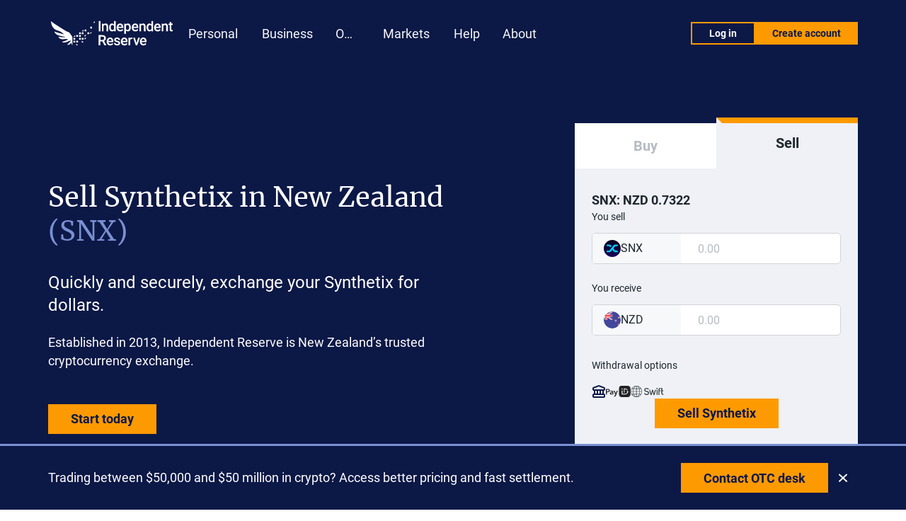

--- FILE ---
content_type: text/html; charset=utf-8
request_url: https://www.independentreserve.com/nz/sell/synthetix
body_size: 45936
content:
<!DOCTYPE html><html prefix="og: https://ogp.me/ns#" lang="en-nz" data-beasties-container><head><meta charset="utf-8"><meta name="viewport" content="width=device-width"><title>Sell Synthetix in NZ, Fast &amp; Secure | Independent Reserve</title><link rel="canonical" href="https://www.independentreserve.com/nz/sell/synthetix"><link rel="alternate" href="https://www.independentreserve.com/au/sell/synthetix" hreflang="x-default"><link rel="alternate" href="https://www.independentreserve.com/au/sell/synthetix" hreflang="en-AU"><link rel="alternate" href="https://www.independentreserve.com/nz/sell/synthetix" hreflang="en-NZ"><link rel="alternate" href="https://www.independentreserve.com/sell/synthetix" hreflang="en"><meta name="description" content="How to sell Synthetix (SNX) in NZ? By using New Zealand’s trusted crypto exchange. Instantly sell Synthetix &#38; transfer money to your bank account."><meta name="robots" content="index, follow"><meta property="og:title" content="Sell Synthetix in NZ, Fast &#38; Secure"><meta property="og:type" content="website"><meta property="og:url" content="https://www.independentreserve.com/nz/sell/synthetix"><meta property="og:description" content="How to sell Synthetix (SNX) in NZ? By using New Zealand’s trusted crypto exchange. Instantly sell Synthetix &#38; transfer money to your bank account."><meta property="og:locale" content="en_AU"><meta property="og:site_name" content="Independent Reserve"><meta property="og:image:url" content="https://www.independentreserve.com/preview/default.png"><meta property="og:image:type" content="image/png"><meta property="og:image:width" content="1200"><meta property="og:image:height" content="630"><meta name="twitter:card" content="summary_large_image"><meta name="twitter:site" content="@indepreserve"><meta name="twitter:title" content="Sell Synthetix in NZ, Fast &#38; Secure"><meta name="twitter:image" content="https://www.independentreserve.com/preview/default.png"><meta name="twitter:description" content="How to sell Synthetix (SNX) in NZ? By using New Zealand’s trusted crypto exchange. Instantly sell Synthetix &#38; transfer money to your bank account."><script>!function(e,t,a,n){e[n]=e[n]||[],e[n].push({"gtm.start":(new Date).getTime(),event:"gtm.js"});var g=t.getElementsByTagName(a)[0],m=t.createElement(a);m.async=!0,m.src="https://www.googletagmanager.com/gtm.js?id=GTM-W9BDRT8",g.parentNode.insertBefore(m,g)}(window,document,"script","dataLayer");</script><link rel="apple-touch-icon" sizes="180x180" href="/favicons/apple-touch-icon.png"><link rel="icon" type="image/png" sizes="32x32" href="/favicons/favicon-32x32.png"><link rel="icon" type="image/png" sizes="16x16" href="/favicons/favicon-16x16.png"><link rel="mask-icon" href="/favicons/safari-pinned-tab.svg" color="#0c1846"><link rel="icon shortcut" href="/favicons/favicon.ico"><meta name="msapplication-TileColor" content="#0c1846"><meta name="msapplication-config" content="/favicons/browserconfig.xml"><meta name="theme-color" content="#0c1846"><link rel="manifest" href="/manifest.webmanifest"><link rel="sitemap" href="/sitemap-index.xml"><meta name="format-detection" content="telephone=no"><meta name="format-detection" content="address=no"><meta name="apple-mobile-web-app-capable" content="yes"><meta name="mobile-web-app-capable" content="yes"><meta name="apple-mobile-web-app-status-bar-style" content="black"><meta name="google-site-verification" content="mUI1Cenew45LlzveltBAG_ceSOCYYAvDA1zCyMW35Jo"><meta name="gitHead" content="f5d26a05d3cbb9d645604aa8197deef9398fc10a"><meta name="ir:instance" content="5"><meta name="mode" content="prod"><meta name="region" content="nz"><style>@font-face{font-weight:300;font-family:Merriweather;font-style:normal;src:local("Merriweather Light"),local("Merriweather-Light"),url(/_astro/merriweather-300.CUvwIZlH.woff2) format("woff2"),url(/_astro/merriweather-300.B99D7D9N.woff) format("woff");font-display:swap}@font-face{font-weight:300;font-family:Merriweather;font-style:italic;src:local("Merriweather Light Italic"),local("Merriweather-Light-Italic"),url(/_astro/merriweather-300-italic.BVRA7eaA.woff2) format("woff2"),url(/_astro/merriweather-300-italic.BXG88Q2Z.woff) format("woff");font-display:swap}@font-face{font-weight:400;font-family:Merriweather;font-style:normal;src:local("Merriweather Regular"),local("Merriweather-Regular"),url(/_astro/merriweather-400.DRzW0Yhm.woff2) format("woff2"),url(/_astro/merriweather-400.cYZ6S5uD.woff) format("woff");font-display:swap}@font-face{font-weight:400;font-family:Merriweather;font-style:italic;src:local("Merriweather Italic"),local("Merriweather-Italic"),url(/_astro/merriweather-400-italic.Z_KAH8w2.woff2) format("woff2"),url(/_astro/merriweather-400-italic.CNdQAslf.woff) format("woff");font-display:swap}@font-face{font-weight:700;font-family:Merriweather;font-style:normal;src:local("Merriweather Bold"),local("Merriweather-Bold"),url(/_astro/merriweather-700.BGRhKOGy.woff2) format("woff2"),url(/_astro/merriweather-700.B4v8ahzI.woff) format("woff");font-display:swap}@font-face{font-weight:400;font-family:Roboto;font-style:normal;src:local("Roboto"),local("Roboto-Regular"),url(/_astro/roboto-400.BLJ8WAw_.woff2) format("woff2"),url(/_astro/roboto-400.gAMVWhvX.woff) format("woff")}@font-face{font-weight:400;font-family:Roboto;font-style:italic;src:local("Roboto Italic"),local("Roboto-Italic"),url(/_astro/roboto-400-italic.CZ0W8DUq.woff2) format("woff2"),url(/_astro/roboto-400-italic.9QKcL7J6.woff) format("woff")}@font-face{font-weight:500;font-family:Roboto;font-style:normal;src:local("Roboto Medium"),local("Roboto-Medium"),url(/_astro/roboto-500.DKe-MFq0.woff2) format("woff2"),url(/_astro/roboto-500.DsxnuXHA.woff) format("woff")}@font-face{font-weight:500;font-family:Roboto;font-style:italic;src:local("Roboto Medium Italic"),local("Roboto-MediumItalic"),url(/_astro/roboto-500-italic.DWxtFNmX.woff2) format("woff2"),url(/_astro/roboto-500-italic.93SYqtWy.woff) format("woff")}@font-face{font-weight:700;font-family:Roboto;font-style:normal;src:local("Roboto Bold"),local("Roboto-Bold"),url(/_astro/roboto-700.BejlJAwu.woff2) format("woff2"),url(/_astro/roboto-700.CWlg50QX.woff) format("woff")}@font-face{font-weight:700;font-family:Roboto;font-style:italic;src:local("Roboto Bold Italic"),local("Roboto-BoldItalic"),url(/_astro/roboto-700-italic.Bz8Y6QsH.woff2) format("woff2"),url(/_astro/roboto-700-italic.D1bFknZZ.woff) format("woff")}@font-face{font-weight:100;font-family:Noto Sans SC;font-style:normal;src:url(/_astro/noto-sans-sc-100.z1BuToC9.woff2) format("woff2"),url(/_astro/noto-sans-sc-100.BOM8Jnf1.ttf) format("truetype");font-display:swap}@font-face{font-weight:200;font-family:Noto Sans SC;font-style:normal;src:url(/_astro/noto-sans-sc-200.zdWzE3tL.woff2) format("woff2"),url(/_astro/noto-sans-sc-200.D21D260l.ttf) format("truetype");font-display:swap}@font-face{font-weight:300;font-family:Noto Sans SC;font-style:normal;src:url(/_astro/noto-sans-sc-300.DaPOqPeM.woff2) format("woff2"),url(/_astro/noto-sans-sc-300.6NClqiK8.ttf) format("truetype");font-display:swap}@font-face{font-weight:400;font-family:Noto Sans SC;font-style:normal;src:url(/_astro/noto-sans-sc-400.CwYvRTAl.woff2) format("woff2"),url(/_astro/noto-sans-sc-400.CT1hGnJU.ttf) format("truetype");font-display:swap}@font-face{font-weight:500;font-family:Noto Sans SC;font-style:normal;src:url(/_astro/noto-sans-sc-500.BbrXi5mL.woff2) format("woff2"),url(/_astro/noto-sans-sc-500.qPPapdOO.ttf) format("truetype");font-display:swap}@font-face{font-weight:600;font-family:Noto Sans SC;font-style:normal;src:url(/_astro/noto-sans-sc-600.Bu1Nw5OE.woff2) format("woff2"),url(/_astro/noto-sans-sc-600.B-Zazh5M.ttf) format("truetype");font-display:swap}@font-face{font-weight:700;font-family:Noto Sans SC;font-style:normal;src:url(/_astro/noto-sans-sc-700.D7R22TRj.woff2) format("woff2"),url(/_astro/noto-sans-sc-700.CR-eKlyE.ttf) format("truetype");font-display:swap}@font-face{font-weight:800;font-family:Noto Sans SC;font-style:normal;src:url(/_astro/noto-sans-sc-800.b3ocuFak.woff2) format("woff2"),url(/_astro/noto-sans-sc-800.DuWQ-zuZ.ttf) format("truetype");font-display:swap}@font-face{font-weight:900;font-family:Noto Sans SC;font-style:normal;src:url(/_astro/noto-sans-sc-900.afF6XXq_.woff2) format("woff2"),url(/_astro/noto-sans-sc-900.oezltuAB.ttf) format("truetype");font-display:swap}:root{--ui-100:#fff;--ui-200:#f7f8f9;--ui-300:#e9eaeb;--ui-400:#d3d4d8;--ui-500:#b6bbc4;--ui-600:#5f6873;--ui-700:#1e272e;--color-orange:#fe9a01;--color-dark-orange:#d58001;--color-navy-blue:#0c1846;--color-light-blue:#7a90d2;--color-light-gray:#eff1f7;--color-light-grey:var(--color-light-gray);--color-black:var(--ui-700);--color-dark-gray:var(--ui-600);--color-dark-grey:var(--color-dark-gray);--color-gray:var(--ui-500);--color-grey:var(--color-gray);--color-white:var(--ui-100);--color-disabled:var(--ui-500);--text-primary:var(--ui-700);--text-secondary:#3e4543;--text-light-gray:var(--ui-500);--text-light-grey:var(--text-light-gray);--text-gray:var(--ui-600);--text-grey:var(--text-gray);--system-color-success:#10a210;--system-color-success-secondary:#e9fff3;--system-color-error:#ff3d00;--system-color-error-secondary:#ffe9e9;--system-color-warning:var(--color-orange);--system-color-neutral:var(--ui-600);--font-roboto:"Roboto", "Arial", "Helvetica Neue", "Helvetica", "Arimo", sans-serif;--font-merriweather:"Merriweather", "Georgia", "Times", "Times New Roman", "Tinos", serif;--font-mono:"Consolas", "Andale Mono WT", "Andale Mono", "Lucida Console", "Lucida Sans Typewriter", "DejaVu Sans Mono", "Bitstream Vera Sans Mono", "Liberation Mono", "Nimbus Mono L", "Monaco", "Courier New", "Courier", monospace;--font-system-mono:"ui-monospace", "SFMono-Regular", "SF Mono", "Menlo", "Consolas", "Liberation Mono", monospace;--font-noto-sans-tc:"Noto Sans TC", "Noto Sans CJK TC", "Arial", "sans-serif";--font-noto-sans-sc:"Noto Sans SC", "Noto Sans CJK TC", "Arial", "sans-serif";--font-primary:var(--font-roboto);--font-secondary:var(--font-merriweather);--body-line-height:1.5;--body-background-color:var(--ui-100);--link-color:var(--color-dark-orange);--link-hover-color:var(--color-orange);--content-h1-font-size-md:38px;--content-h1-font-size-sm:34px;--content-h1-font-size-xs:28px;--content-h2-font-size-md:34px;--content-h2-font-size-sm:28px;--content-h2-font-size-xs:24px;--content-h3-font-size-md:24px;--content-h3-font-size-sm:20px;--content-h3-font-size-xs:18px;--content-h4-font-size-md:20px;--content-h4-font-size-sm:16px;--content-h4-font-size-xs:16px;--content-vertical-spacing:1.5rem;--breakpoint-xl:1144px;--breakpoint-lg:1024px;--breakpoint-md:768px;--breakpoint-sm:640px;--breakpoint-xs:340px;--z-index-max:9999;--z-index-min:-9999;--z-index-overlays:1900;--z-index-modal:1800;--z-index-header:1700;--z-index-drawer:1600;--z-index-backdrop:1500;--z-index-fixed:1400;--z-index-sticky:1300;--z-index-dropdown:1200;--z-index-floating:1100;--z-index-footer:1000;--z-index-0:0;--z-index-1:10;--z-index-2:20;--z-index-3:30;--z-index-4:40;--z-index-5:50;--padding-x-mobile:24px;--padding-x-desktop:32px;--shade-15:rgb(0 0 0 / 15%);--shade-30:rgb(0 0 0 / 30%);--shade-50:rgb(0 0 0 / 50%);--shade-70:rgb(0 0 0 / 70%);--highlight-15:rgb(255 255 255 / 15%);--highlight-30:rgb(255 255 255 / 30%);--highlight-50:rgb(255 255 255 / 50%);--highlight-70:rgb(255 255 255 / 70%)}html{line-height:1.15;-webkit-text-size-adjust:100%}body{margin:0}main{display:block}h1{font-size:2em;margin:.67em 0}a{background-color:transparent}img{border-style:none}button,input{font-family:inherit;font-size:100%;line-height:1.15;margin:0}button,input{overflow:visible}button{text-transform:none}button,[type=button]{-webkit-appearance:button}button::-moz-focus-inner,[type=button]::-moz-focus-inner{border-style:none;padding:0}button:-moz-focusring,[type=button]:-moz-focusring{outline:1px dotted ButtonText}[type=number]::-webkit-inner-spin-button,[type=number]::-webkit-outer-spin-button{height:auto}[hidden]{display:none}html{height:100%;font-family:var(--font-primary);line-height:var(--body-line-height);-webkit-text-size-adjust:100%;text-size-adjust:100%;font-feature-settings:normal;text-rendering:optimizeLegibility;-webkit-font-smoothing:antialiased;-moz-osx-font-smoothing:grayscale}body{color:var(--text-primary);background-color:var(--body-background-color)}html,body{height:100%}button,a{transition:125ms all cubic-bezier(.4,0,.2,1)}button{padding:0;color:inherit;font-weight:400;line-height:normal;white-space:nowrap;text-align:center;background:transparent;background-image:none;border:none;border-color:transparent;cursor:pointer;-webkit-user-select:none;user-select:none;touch-action:manipulation}h1,h2,h3{color:inherit;font-family:var(--font-secondary)}a{color:var(--link-color);font-weight:500;text-decoration:underline}a:hover{color:var(--link-hover-color);text-decoration:none}img{max-width:100%;height:auto}p{margin-top:var(--content-vertical-spacing);margin-bottom:var(--content-vertical-spacing)}p:first-child{margin-top:0}p:last-child{margin-bottom:0}table{width:100%;text-align:left;border-collapse:collapse}.sr-only{position:absolute;width:1px;height:1px;margin:-1px;padding:0;overflow:hidden;white-space:nowrap;border-width:0;clip:rect(0,0,0,0)}.logo{display:flex;flex-shrink:0}.main-menu-link{position:relative}.main-menu-link,.main-menu-link:visited{display:flex;gap:12px;align-items:center;padding:10px 12px;font-weight:400;text-decoration:none;outline:none}.main-menu-link:before,.main-menu-link:visited:before{position:absolute;top:0;bottom:0;left:0;display:block;width:6px;height:100%;background-color:var(--color-orange)}.main-menu-link:hover,.main-menu-link:focus{background:#ffffff26}.main-menu-link__image{flex-shrink:0}.main-menu-link__title{display:flex;align-items:center;overflow:hidden;color:var(--color-orange);font-size:18px;line-height:144%;white-space:nowrap;text-overflow:ellipsis}.main-menu-link:hover .main-menu-link__title:before,.main-menu-link:focus .main-menu-link__title:before{background-color:var(--color-navy-blue)!important}.main-menu-dropdown-items{margin:0;padding:0}.main-menu-dropdown-items__item{padding:0;list-style:none}.main-menu-dropdown{display:grid;grid-template-columns:repeat(4,1fr);gap:24px;align-items:flex-start;padding-top:48px;padding-bottom:48px}.main-menu-dropdown__title{margin:0 0 10px;padding:0 12px;color:var(--color-white);font-weight:700;font-size:20px;font-family:var(--font-primary);line-height:130%}.main-menu-dropdown__link,.main-menu-dropdown__link:visited{color:inherit;text-decoration:none}.main-menu-dropdown__items{margin:0;padding:0}.main-menu-dropdown--cols-1{display:flex;justify-content:center}.main-menu-dropdown--cols-3{grid-template-columns:repeat(3,1fr)}.main-menu-dropdown--cols-4{grid-template-columns:repeat(4,1fr)}.menu-market-table{font-family:var(--font-primary)}.menu-market-table__actions{display:flex;align-items:center}.menu-market-table--theme-desktop .menu-market-table__actions,.menu-market-table--theme-mobile .menu-market-table__actions{gap:8px}.menu-market-table__action,.menu-market-table__action:visited{display:flex;align-items:center;justify-content:center;box-sizing:border-box;font-family:var(--font-primary);white-space:nowrap;text-decoration:none}.menu-market-table__action:hover{color:inherit}.menu-market-table__action--buy,.menu-market-table__action--buy:visited{color:var(--color-navy-blue);background:var(--color-orange)}.menu-market-table__action--buy:hover{background-color:#feae34}.menu-market-table__action--sell,.menu-market-table__action--sell:visited{color:var(--ui-100);background:transparent;border:2px solid var(--color-orange)}.menu-market-table__action--sell:hover{background-color:var(--color-orange)}.menu-market-table--theme-desktop .menu-market-table__action,.menu-market-table--theme-desktop .menu-market-table__action:visited{min-width:72px;height:32px;padding:8px 24px;font-weight:700;font-size:14px}.menu-market-table--theme-mobile .menu-market-table__action,.menu-market-table--theme-mobile .menu-market-table__action:visited{min-width:62px;height:26px;padding:6px 20px;font-weight:700;font-size:12px}.menu-market-table--theme-desktop .menu-market-table__cell{padding:16px;border-bottom:1px solid var(--color-light-blue)}.menu-market-table--theme-desktop .menu-market-table__cell--price{color:var(--color-orange);font-weight:500;font-size:14px}.menu-market-table--theme-desktop .menu-market-table__cell--actions{width:152px}.menu-market-table--theme-mobile .menu-market-table__cell{padding:16px 10px}.menu-market-table--theme-mobile .menu-market-table__cell--currency{width:80%;padding-left:0}.menu-market-table--theme-mobile .menu-market-table__cell--price{display:none}.menu-market-table--theme-mobile .menu-market-table__cell--actions{padding-right:0}.menu-market-table--theme-desktop .menu-market-table__row:hover .menu-market-table__cell{background:#ffffff26}.menu-market-table__icon-wrapper{display:flex;flex-shrink:0;align-items:center;justify-content:center;background:var(--ui-100);border-radius:50%}.menu-market-table--theme-desktop .menu-market-table__icon-wrapper{width:32px;height:32px}.menu-market-table--theme-mobile .menu-market-table__icon-wrapper{width:24px;height:24px}.menu-market-table__icon{flex-shrink:0}.menu-market-table--theme-desktop .menu-market-table__icon{width:24px;height:24px}.menu-market-table--theme-mobile .menu-market-table__icon{width:18px;height:18px}.menu-market-table__currency,.menu-market-table__currency:visited,.menu-market-table__currency:hover{display:flex;align-items:center;text-decoration:none}.menu-market-table--theme-desktop .menu-market-table__currency,.menu-market-table--theme-desktop .menu-market-table__currency:visited,.menu-market-table--theme-desktop .menu-market-table__currency:hover{gap:12px;color:var(--ui-100)}.menu-market-table--theme-mobile .menu-market-table__currency,.menu-market-table--theme-mobile .menu-market-table__currency:visited,.menu-market-table--theme-mobile .menu-market-table__currency:hover{gap:8px;color:var(--color-orange)}.menu-market-table--theme-desktop .menu-market-table__currency-info{display:flex;gap:8px;align-items:baseline}.menu-market-table--theme-desktop .menu-market-table__currency-name{color:var(--color-orange);font-weight:700;font-size:18px}.menu-market-table--theme-mobile .menu-market-table__currency-name{display:none}.menu-market-table--theme-desktop .menu-market-table__currency-ticker{color:var(--ui-100);font-weight:500;font-size:14px}.menu-market-table--theme-mobile .menu-market-table__currency-ticker{flex-shrink:0;color:var(--color-orange);font-weight:700;font-size:16px;white-space:nowrap}@media(min-width:490px){.menu-market-table--theme-mobile .menu-market-table__cell--price{display:table-cell;white-space:nowrap}.menu-market-table--theme-mobile .menu-market-table__cell--actions{width:134px}}.main-menu-market{padding:48px 0 60px}.main-menu-market__container{max-width:var(--breakpoint-sm)!important}.main-menu-market__table{margin-bottom:24px}.main-menu-market__more,.main-menu-market__more:visited{display:flex;align-items:center;justify-content:center;font-weight:500;font-size:18px;text-align:center;text-decoration:none}.main-menu-market__more:hover{text-decoration:underline}.main-menu{height:100%}.main-menu__list{display:flex;align-items:stretch;height:100%;margin:0;padding:0}.main-menu__item{padding:0;line-height:normal;list-style:none}.main-menu__item:last-child{margin-right:0}.main-menu__link,.main-menu__link:visited,.main-menu__link:hover{position:relative;display:flex;align-items:center;justify-content:center;box-sizing:border-box;height:100%;padding:6px 10px;color:var(--ui-200);font-weight:400;font-size:18px;line-height:21px;text-decoration:none;background:transparent;border:none;cursor:pointer}.main-menu__link:hover{color:var(--ui-100)}.main-menu__link-container{position:relative;text-align:center}.main-menu__invisible{display:block;font-weight:700;white-space:nowrap;visibility:hidden;opacity:0}.main-menu__visible{position:absolute;top:0;right:0;left:0;overflow:hidden;white-space:nowrap;text-overflow:ellipsis}.main-menu__submenu{position:absolute!important;top:100%;right:0;left:0;z-index:var(--z-index-2);box-sizing:border-box;max-height:80vh;background-color:var(--color-navy-blue);border-top:1px solid var(--color-light-blue);visibility:hidden;opacity:0;transition:125ms all ease-in-out;transition-property:opacity,visibility;will-change:opacity,visibility}.main-menu__submenu:after{position:absolute;bottom:100%;left:0;display:block;width:100%;height:32px;cursor:pointer;content:""}@media(min-width:1142px){.main-menu__link,.main-menu__link:visited,.main-menu__link:hover{padding:6px 16px}}.mobile-menu-trigger{display:flex;padding:24px}.mobile-menu-trigger__icon{width:20px;height:20px;color:var(--color-white)}.mobile-menu-trigger__icon--menu{display:block}.mobile-menu-trigger__icon--close{display:none}.region-language-selector{display:flex;gap:8px;align-items:center;padding:8px 0;color:var(--color-white);font-weight:700}.header{position:relative;z-index:var(--z-index-header);background:var(--color-navy-blue)}.header__container{display:flex;gap:32px;align-items:center;justify-content:space-between;height:94px}.header__left{display:flex;gap:16px;align-items:center;align-self:stretch}.header__right{display:flex;align-items:center}.header__logo{width:180px;height:auto}.header__main-menu{display:none;align-self:stretch}.header__mobile-controls{position:absolute;right:0;display:flex;gap:12px;align-items:center;margin-left:auto}.header__buttons{display:none}@media(min-width:992px){.header__container{gap:16px}.header__main-menu{display:block}.header__mobile-controls,.header__menu-trigger{display:none!important}.header__buttons{display:flex;gap:16px;align-items:center}}@media(min-width:1142px){.header__left{gap:32px}}.footer-menu{margin:0;padding:0}.footer-menu__item{margin:0 0 10px;padding:0;list-style:none}.footer-menu__item:last-child{margin-bottom:0}.footer-menu__link,.footer-menu__link:visited{display:block;color:var(--ui-500);font-size:14px;line-height:normal;text-decoration:none}.footer-menu__link:hover{color:var(--ui-100);text-decoration:underline!important}.social-links{display:flex;gap:20px;align-items:center;line-height:1}.social-links__icon{color:inherit}.social-links--theme-footer{display:grid;grid-template-columns:repeat(auto-fill,minmax(24px,1fr));gap:20px}.social-links--theme-footer .social-links__icon{width:28px;height:28px}.social-links--theme-footer .social-links__link,.social-links--theme-footer .social-links__link:visited{display:flex;width:28px;height:28px;color:var(--ui-500);text-decoration:none}.social-links--theme-footer .social-links__link:hover{color:var(--ui-100)}.social-links--theme-mobile-menu{display:flex;gap:16px;justify-content:space-between}.social-links--theme-mobile-menu .social-links__icon{width:24px;height:24px}.social-links--theme-mobile-menu .social-links__link,.social-links--theme-mobile-menu .social-links__link:visited{display:flex;color:var(--ui-100);text-decoration:none}.social-links--theme-mobile-menu .social-links__link:hover{color:var(--ui-500)}@media(min-width:768px){.social-links--theme-footer{gap:12px}.social-links--theme-footer .social-links__icon,.social-links--theme-footer .social-links__link,.social-links--theme-footer .social-links__link:visited{width:24px;height:24px}}.footer-start-trading__title{margin:0 0 24px;color:var(--ui-100);font-weight:700;font-size:34px;font-family:var(--font-primary)}.footer-start-trading__buttons{display:flex;gap:8px;align-items:center}.footer-start-trading__button{width:148px;height:34px}.footer-start-trading__text{display:flex;flex-direction:row;gap:8px;margin-top:48px;font-size:14px;line-height:22px}@media(min-width:768px){.footer-start-trading__text{flex-direction:column;gap:4px;font-weight:700}}.footer-menu-group__title{margin:0 0 12px;color:var(--ui-100);font-weight:700;font-size:18px;font-family:var(--font-primary);text-transform:uppercase}@media(max-width:1060px){.footer-menu-group__title{font-size:16px}}.footer-bottom-menu{display:inline-flex;flex-wrap:wrap;gap:10px 24px;align-items:center;margin:0;padding:0}.footer-bottom-menu__item{margin:0;padding:0;font-weight:700;font-size:12px;list-style:none}.footer-bottom-menu__item:last-child{margin-right:0}.footer-bottom-menu__link,.footer-bottom-menu__link:visited,.footer-bottom-menu__link:hover{color:var(--ui-500);text-decoration:none}.footer-bottom-menu__link:hover{color:var(--ui-100);text-decoration:underline}.footer-certified{display:grid;grid-auto-columns:minmax(0,90px);grid-auto-flow:column;gap:16px;align-items:center}.footer-certified__item{width:auto;max-height:30px}.footer{color:var(--ui-100);background:var(--color-navy-blue)}.footer__container{padding-top:48px;padding-bottom:24px}.footer--region-global .footer__top{display:grid;grid-template-areas:"start-trading start-trading" "region        region" "trade         help" "about         help" "social        social" "certified     certified" "austrac       austrac";grid-template-columns:repeat(2,1fr);gap:32px 24px;padding-bottom:48px;border-bottom:1px solid var(--color-light-blue)}.footer__group--start-trading{grid-area:start-trading}.footer__group--trade{grid-area:trade}.footer__group--about{grid-area:about}.footer__group--help{grid-area:help}.footer__group--region{display:flex;grid-area:region;align-items:center;font-size:14px}.footer__group--social{grid-area:social}.footer__group--certified{grid-area:certified}.footer--region-global .footer__bottom{display:flex;flex-direction:column;gap:32px 0;align-items:flex-start;padding:20px 0;text-align:left}.footer__region-label{margin-right:8px;font-weight:500;font-size:14px;font-family:var(--font-primary)}.footer__logo{grid-area:logo}.footer__copyright{flex-shrink:0;grid-area:copyright;color:var(--ui-500);font-size:12px}.footer__bottom-menu{flex:1;grid-area:bottom-menu}@media(min-width:640px){.footer__container{padding-top:70px;padding-bottom:24px}}@media(min-width:768px){.footer--region-global .footer__top{grid-template-areas:"start-trading trade     help" "start-trading trade     help" "region        about     help" "region        social    social" "region        certified certified" "region        austrac   austrac";grid-template-columns:minmax(330px,1fr) repeat(2,minmax(150px,1fr));gap:32px 24px}.footer__group--region{align-self:start}.footer--region-global .footer__bottom{display:grid;grid-template-areas:"logo copyright" "logo bottom-menu";grid-template-columns:330px auto;gap:0 24px;align-items:end;padding:20px 0}}@media(min-width:992px){.footer--region-global .footer__top{grid-template-areas:"start-trading trade   help" "start-trading trade   help" "region        about   help" "region        social  certified" "region        austrac austrac";grid-template-columns:minmax(330px,1fr) repeat(2,minmax(150px,1fr));gap:32px 24px}.footer--region-global .footer__bottom{text-align:right}}@media(min-width:1142px){.footer--region-global .footer__top{grid-template-areas:"start-trading trade help social" "start-trading trade help certified" "region        about help austrac";grid-template-columns:minmax(330px,1fr) repeat(2,minmax(200px,1fr)) minmax(250px,1fr);gap:32px}.footer__group--region{align-self:end}.footer--region-global .footer__bottom{gap:0 32px}}.page{display:flex;flex-direction:column;height:100%;padding-top:94px}.page__header,.page__footer{flex:none}.page__header{position:fixed;top:0;right:0;left:0;z-index:var(--z-index-header)}.page__content{flex:1 0 auto;flex-shrink:0;width:100%}.page__content:after{display:block;height:0;visibility:hidden;content:" "}.page__footer{position:relative;z-index:var(--z-index-footer)}@media(min-width:992px){.page{padding-top:0}.page__header{position:static}}.drawer{--transform-translate-y:0;--transform-translate-x:0}.drawer__backdrop{position:fixed;inset:0;z-index:var(--z-index-backdrop);margin:0;background:var(--color-navy-blue);visibility:hidden;opacity:0;transition:.3s all cubic-bezier(.4,0,.2,1);animation:fade-in .3s cubic-bezier(0,0,.2,1);will-change:opacity}.drawer__content{position:fixed;inset:var(--drawer-offset-top, 0) var(--drawer-offset-right, 0) var(--drawer-offset-bottom, 0) var(--drawer-offset-left, 0);z-index:var(--z-index-drawer);box-sizing:border-box;overflow:auto;background:#fff;transform:translate(var(--transform-translate-x),var(--transform-translate-y));transition:.3s all cubic-bezier(.4,0,.2,1);-webkit-overflow-scrolling:touch;will-change:transform}.drawer--position-right{--transform-translate-x:100%}.drawer--position-right .drawer__content{left:auto;width:320px;height:100%}.drawer--theme-mobile-menu.drawer--position-right .drawer__content{width:100%;min-width:288px;max-width:none;padding-top:68px;background-color:var(--color-navy-blue);box-shadow:-7px 4px 25px #0c1d3b40}@keyframes fade-in{0%{opacity:0}to{opacity:1}}@media(min-width:640px){.drawer--theme-mobile-menu.drawer--position-right .drawer__content{width:75%;max-width:500px}}@media(min-width:992px){.drawer--theme-mobile-menu.drawer--position-right .drawer__content{padding-top:94px}}.mobile-menu-submenu-items{margin:0;padding:0}.mobile-menu-submenu-items__item{margin-bottom:4px;padding:0;list-style:none}.mobile-menu-submenu-items__item:last-child{margin-bottom:0}.mobile-menu-submenu-items__image{flex-shrink:0}.mobile-menu-submenu-items__link,.mobile-menu-submenu-items__link:visited{position:relative;display:flex;gap:10px;align-items:center;min-width:0;height:32px;padding:6px 10px;color:var(--color-orange);font-weight:400;font-size:18px;line-height:178%;text-decoration:none;outline:none}.mobile-menu-submenu-items__link:before,.mobile-menu-submenu-items__link:visited:before{position:absolute;top:0;bottom:0;left:0;display:block;width:4px;height:100%;margin-right:8px;background-color:var(--color-orange)}.mobile-menu-submenu-items__link:focus,.mobile-menu-submenu-items__link:hover{background:#ffffff26}.mobile-menu-submenu-items span{overflow:hidden;line-height:1;white-space:nowrap;text-overflow:ellipsis}.mobile-menu-submenu__group{margin-bottom:12px}.mobile-menu-submenu__group:last-child{margin-bottom:0}.mobile-menu-submenu__items{margin:0;padding:0}.mobile-menu-submenu__title{margin:0 0 16px;padding:8px 0;color:var(--color-white);font-weight:500;font-size:18px;font-family:var(--font-primary);border-bottom:1px solid var(--color-light-blue)}.mobile-menu-submenu__link,.mobile-menu-submenu__link:visited{color:inherit;text-decoration:none}.mobile-menu-market__more,.mobile-menu-market__more:visited{display:flex;align-items:center;justify-content:center;padding:12px 24px;font-weight:500;font-size:18px;text-align:center;text-decoration:none}.mobile-menu__list{margin:0;padding:0}.mobile-menu__item{position:relative;margin-bottom:6px;padding:0;line-height:normal;list-style:none}.mobile-menu__item:last-child{margin-right:0}.mobile-menu__link,.mobile-menu__link:visited,.mobile-menu__link:hover{display:flex;justify-content:space-between;box-sizing:border-box;width:100%;padding:9px 24px;color:var(--color-orange);font-weight:700;font-size:20px;line-height:32px;text-decoration:none;background:transparent;border:none;border-radius:3px;cursor:pointer}.mobile-menu__submenu{display:none;box-sizing:border-box;margin-bottom:16px;padding:0 32px 0 40px;overflow-x:hidden}.mobile-menu__item.has-submenu .mobile-menu__link{display:flex;align-items:center}.mobile-menu__item.has-submenu .mobile-menu__link:after{display:block;width:20px;height:20px;margin-left:24px;background:url("data:image/svg+xml,%3csvg%20width='20'%20height='21'%20xmlns='http://www.w3.org/2000/svg'%3e%3cpath%20d='M15.68%209.15a1%201%200%201%200-1.36-1.46l1.36%201.46Zm-10-1.46a1%201%200%201%200-1.36%201.46L5.68%207.7ZM10%2013.1l-.68.73a1%201%200%200%200%201.36%200l-.68-.73Zm4.32-5.4-5%204.67%201.36%201.46%205-4.67-1.36-1.46Zm-3.64%204.67-5-4.67-1.36%201.46%205%204.67%201.36-1.46Z'%20fill='%23FE9A01'/%3e%3c/svg%3e") center no-repeat;transform-origin:center;transition:125ms all ease-in-out;content:""}.region-language-menu{margin:0;padding:0;list-style:none}.region-language-menu--theme-modal .region-language-menu__item{margin:0 0 16px;padding:0}.region-language-menu--theme-modal .region-language-menu__button,.region-language-menu--theme-modal .region-language-menu__button:visited{display:flex;gap:10px;align-items:center;box-sizing:content-box;width:100%;height:24px;padding:6px;color:var(--text-primary);font-weight:500;font-size:16px;text-decoration:none}.region-language-menu--theme-modal .region-language-menu__button:hover{color:var(--text-primary);background-color:var(--color-light-gray)}.region-language-menu--theme-modal .region-language-menu__button--active{background-color:var(--color-light-gray)}.region-language-menu--theme-modal .region-language-menu__button--active:after{display:block;width:16px;height:16px;margin-left:24px;background:url("data:image/svg+xml,%3csvg%20width='16'%20height='16'%20fill='none'%20xmlns='http://www.w3.org/2000/svg'%3e%3cpath%20d='M6.042%2012.496%202%208.476l1.063-1.084%202.979%202.98%206.77-6.75%201.063%201.062-7.833%207.812Z'%20fill='%23FE9A01'/%3e%3c/svg%3e") no-repeat center;content:""}.region-language-menu--theme-mobile-menu .region-language-menu__item{margin-bottom:4px;padding:0;list-style:none}.region-language-menu--theme-mobile-menu .region-language-menu__item:last-child{margin-bottom:0}.region-language-menu--theme-mobile-menu{margin:0;padding:0 0 0 12px;list-style:none}.region-language-menu--theme-mobile-menu .region-language-menu__button,.region-language-menu--theme-mobile-menu .region-language-menu__button:visited{position:relative;display:flex;gap:16px;align-items:center;width:100%;min-width:0;height:44px;padding:6px 10px;color:var(--color-orange);font-weight:500;font-size:18px;line-height:178%;text-decoration:none;outline:none}.region-language-menu--theme-mobile-menu .region-language-menu__button:before,.region-language-menu--theme-mobile-menu .region-language-menu__button:visited:before{position:absolute;top:0;bottom:0;left:0;display:block;width:4px;height:100%;margin-right:8px;background-color:var(--color-orange)}.region-language-menu--theme-mobile-menu .region-language-menu__button:focus,.region-language-menu--theme-mobile-menu .region-language-menu__button:hover{background:#ffffff26}.region-language-menu--theme-mobile-menu .region-language-menu__button--active,.region-language-menu--theme-mobile-menu .region-language-menu__button--active:visited{color:var(--color-orange);background:#ffffff26}.region-language-menu--theme-mobile-menu .region-language-menu__button--active:before{content:""}@media(min-width:768px){.region-language-menu--theme-modal{columns:2;column-gap:32px}.region-language-menu--theme-modal .region-language-menu__item{min-width:220px}}.mobile-menu-region-language-selector__trigger{display:flex;gap:24px;align-items:center;justify-content:space-between;box-sizing:border-box;width:100%;padding:8px 24px}.mobile-menu-region-language-selector__trigger:after{display:block;width:20px;height:20px;margin-left:24px;background:url("data:image/svg+xml,%3csvg%20width='20'%20height='21'%20xmlns='http://www.w3.org/2000/svg'%3e%3cpath%20d='M15.68%209.15a1%201%200%201%200-1.36-1.46l1.36%201.46Zm-10-1.46a1%201%200%201%200-1.36%201.46L5.68%207.7ZM10%2013.1l-.68.73a1%201%200%200%200%201.36%200l-.68-.73Zm4.32-5.4-5%204.67%201.36%201.46%205-4.67-1.36-1.46Zm-3.64%204.67-5-4.67-1.36%201.46%205%204.67%201.36-1.46Z'%20fill='%23FE9A01'/%3e%3c/svg%3e") center no-repeat;transform-origin:center;transition:125ms all ease-in-out;content:""}.mobile-menu-region-language-selector__content{display:flex;gap:8px;align-items:center;color:var(--color-white);font-weight:700;font-size:18px;font-family:var(--font-primary)}.mobile-menu-region-language-selector__label{color:var(--color-orange);font-size:20px}.mobile-menu-region-language-selector__region{display:flex;gap:10px;align-items:center;padding:8px}.mobile-menu-region-language-selector__name{font-size:18px}.mobile-menu-region-language-selector__title{margin:0 0 16px;padding:8px 0;color:var(--color-white);font-weight:500;font-size:18px;font-family:var(--font-primary);border-bottom:1px solid var(--color-light-blue)}.mobile-menu-region-language-selector__items{display:none;padding:0 24px}.mobile-menu-drawer{display:flex;flex-direction:column;gap:48px;box-sizing:border-box;min-height:100%;padding:32px 0;color:var(--ui-100)}.mobile-menu-drawer__region{margin-top:auto}.mobile-menu-drawer__actions{display:grid;grid-template-columns:repeat(2,1fr);gap:12px;padding:0 24px}.mobile-menu-drawer__social{padding:0 24px}.main-menu-backdrop{position:fixed;top:0;left:0;z-index:var(--z-index-backdrop);width:100%;height:100%;background:var(--color-navy-blue);visibility:hidden;opacity:0;transition:.1s all linear}.region-language-selector-modal__title{margin:0 0 32px;color:var(--color-navy-blue);font-weight:500;font-size:18px}@media(min-width:768px){.region-language-selector-modal__title{margin-bottom:24px;font-size:24px}}.buy-sell-form-input{display:flex;align-items:stretch;overflow:hidden;background:var(--ui-100);border:1px solid var(--ui-400);border-radius:5px}.buy-sell-form-input__currency{display:flex;gap:8px;align-items:center;box-sizing:border-box;min-width:110px;padding:0 12px;background:var(--ui-200)}.buy-sell-form-input__ticker{font-size:14px;text-transform:uppercase}.buy-sell-form-input__icon{width:24px;height:24px}.buy-sell-form-input__control{flex:1;box-sizing:border-box;width:100%;height:42px;padding:0 24px;background:transparent;border:none;outline:none}.buy-sell-form-input__control::placeholder{color:var(--ui-500)}.buy-sell-form-input__control::-webkit-outer-spin-button,.buy-sell-form-input__control::-webkit-inner-spin-button{margin:0;appearance:none}.buy-sell-form-input__control[type=number]{appearance:textfield}@media(min-width:768px){.buy-sell-form-input__currency{min-width:125px;padding:0 16px}.buy-sell-form-input__ticker{font-size:16px}}.buy-sell-form--theme-buy-sell{position:relative;display:flex;flex-direction:column;gap:32px;justify-content:space-between;box-sizing:border-box;height:100%}.buy-sell-form--theme-buy-sell .buy-sell-form__price{font-weight:700;font-size:18px;line-height:26px}.buy-sell-form--theme-buy-sell .buy-sell-form__item{margin-bottom:24px}.buy-sell-form--theme-buy-sell .buy-sell-form__item:last-child{margin-bottom:0}.buy-sell-form--theme-buy-sell .buy-sell-form__label{display:block;margin-bottom:12px;font-size:14px}.buy-sell-form--theme-buy-sell .buy-sell-form__item--logotypes{margin-top:32px}.buy-sell-form--theme-buy-sell .buy-sell-form__logotypes{display:flex;flex-wrap:wrap;gap:14px;align-items:center;margin-top:16px}.buy-sell-form--theme-buy-sell .buy-sell-form__cta{text-align:center}.buy-sell-form--theme-buy-sell .buy-sell-form__overlay{background:var(--color-light-gray)}.buy-sell-widget{display:flex;flex-direction:column;box-sizing:border-box;height:100%}.buy-sell-widget__content{display:none}.buy-sell-widget__content.is-expanded{display:block}.buy-sell-widget__tabs{display:flex}.buy-sell-widget--theme-buy-sell .buy-sell-widget__tab{align-items:flex-end}.buy-sell-widget--theme-buy-sell .buy-sell-widget__tab{position:relative;flex:1;box-sizing:border-box;height:64px;margin-top:8px;padding:0 24px;color:var(--ui-500);font-weight:700;font-size:20px;line-height:normal;text-align:center;text-decoration:none;background:var(--ui-100)}.buy-sell-widget--theme-buy-sell .buy-sell-widget__tab:before{position:absolute;top:0;right:0;left:8px;height:8px;background:var(--color-orange)}.buy-sell-widget--theme-buy-sell .buy-sell-widget__tab:after{position:absolute;top:0;left:0;width:0;height:0;border-color:transparent;border-style:solid;border-width:0 8px 8px 0;border-right-color:var(--color-orange)}.buy-sell-widget--theme-buy-sell .buy-sell-widget__tab:hover{color:var(--ui-600);background:var(--ui-400)}.buy-sell-widget--theme-buy-sell .buy-sell-widget__tab.is-active{height:72px;margin-top:0;color:var(--text-primary);background:var(--color-light-gray)}.buy-sell-widget--theme-buy-sell .buy-sell-widget__tab.is-active:before,.buy-sell-widget--theme-buy-sell .buy-sell-widget__tab.is-active:after{content:""}.buy-sell-widget--theme-buy-sell .buy-sell-widget__body{flex:1;padding:32px 24px;background:var(--color-light-gray)}.trading-view{position:relative;box-sizing:border-box;height:100%;overflow:hidden;background:var(--ui-100)}.trading-view__chart{width:100%;height:100%}.trading-view__overlay{position:absolute;inset:0;z-index:var(--z-index-1);display:flex;flex-direction:column;align-items:center;justify-content:center;background-color:var(--ui-100)}.trading-view__spinner{margin-bottom:8px}.features-cards-item{display:flex;flex-direction:column;justify-content:space-between;height:100%;color:var(--ui-100);background:var(--color-navy-blue);transition:125ms all ease-in-out}.features-cards-item:hover{color:var(--color-black);background:var(--color-light-gray)}.features-cards-item__image{display:flex}.features-cards-item__icon-wrapper{display:flex;margin-bottom:16px}.features-cards-item__icon{width:48px;height:48px}.features-cards-item:hover .features-cards-item__icon-front{transform:translate(3.5px);animation:.6s ease-in-out show-multi-currency .8s forwards}.features-cards-item:hover .features-cards-item__icon-front-path{opacity:0;animation:.6s ease-in-out fade-in .3s forwards}.features-cards-item:hover .features-cards-item__icon-back{opacity:0;animation:.4s ease-in-out show-multi-currency .8s forwards}.features-cards-item__icon--simple{--icon-color-primary:var(--ui-100) !important;--icon-color-secondary:var(--color-orange) !important;width:48px;height:48px;transition:all 125ms ease-in-out}.features-cards-item:hover .features-cards-item__icon--simple{--icon-color-primary:var(--color-navy-blue) !important;--icon-color-secondary:var(--color-orange) !important;opacity:0;animation:fade-in .3s ease-in .3s forwards}.features-cards-item__icon-element{transition:125ms all ease-in-out}.features-cards-item__icon-element--stroke-white{stroke:var(--ui-100)}.features-cards-item__icon-element--fill-white{fill:var(--ui-100)}.features-cards-item__icon-element--fill-blue{fill:var(--color-navy-blue)}.features-cards-item:hover .features-cards-item__icon-element--stroke-white{stroke:var(--color-navy-blue)}.features-cards-item:hover .features-cards-item__icon-element--fill-white{fill:var(--color-navy-blue)}.features-cards-item:hover .features-cards-item__icon-element--fill-blue{fill:var(--ui-100)}.features-cards-item__title{margin:0 0 24px;font-weight:700;font-size:20px;font-family:var(--font-primary);line-height:23px}.features-cards-item__description{font-size:16px;line-height:24px}.features-cards-item--size-small{display:flex;justify-content:center}.features-cards-item--size-small .features-cards-item__body{padding:32px}.features-cards-item--size-large{overflow:hidden}.features-cards-item--size-large .features-cards-item__body{padding:48px 32px;text-align:center}.features-cards-item--size-large .features-cards-item__title{margin-bottom:24px}.features-cards-item--size-large:hover .features-cards-item__image{animation-name:fade-out-down-fade-in-up;animation-duration:.8s;animation-timing-function:ease-in-out}@keyframes fade-out-down-fade-in-up{0%{opacity:1}50%{transform:translate3d(0,20px,0);opacity:0}to{transform:translateZ(0);opacity:1}}@keyframes fade-in{to{opacity:1}}@keyframes show-multi-currency{0%{opacity:1}to{transform:translate(0);opacity:1}}@media(min-width:768px){.features-cards-item__title{margin-bottom:18px;font-size:24px;line-height:28px}.features-cards-item__description{font-size:18px;line-height:26px}.features-cards-item--size-large .features-cards-item__body{padding:64px 48px}}.features-cards{display:grid;grid-template-columns:1fr 1fr;gap:24px;margin:0;padding:0}.features-cards__item{margin:0;padding:0;list-style:none}.features-cards--rows-3{grid-template-rows:repeat(3,1fr)}.features-cards--rows-3 .features-cards__item--size-large{grid-row:1 / 4}@media(max-width:992px){.features-cards{display:flex;flex-direction:column}}.promo-section{padding:60px 0}.promo-section__content>:last-child{margin-bottom:0}.promo-section__header{max-width:var(--breakpoint-xl);margin-right:auto;margin-bottom:48px;margin-left:auto;text-align:center}.promo-section__header:before{display:inline-block;width:100px;height:56px;margin-bottom:32px;background:url("data:image/svg+xml,%3csvg%20xmlns='http://www.w3.org/2000/svg'%20width='100'%20height='56'%20fill='none'%3e%3cpath%20fill='%230C1846'%20d='M48.8%2036v19.2c-.24-.33-2.16-3-2.62-6.46-.49%201.06-.92%202.14-1.84%203a8.52%208.52%200%200%201-7.75%201.97c.54-.32%202.22-1.7%202.92-2.4%202.35-2.32%204.18-4.65%206.8-6.59%200%200-1.35-.6-5.18.78-3.67%201.33-6.56%203.62-12.45%203.43-2.4-.08-3.32-1.78-3.32-1.78%204.16-.84%2010.9-3.75%2013.96-4.75-3.94-2.76-8.35-1.3-11.56-1-2.3.21-8.72-.46-11.1-5.78%200%200%205.86.94%208.16%201%203.37.05%205.3.27%208.64.54-3.24-2.32-10.1-2.84-13.67-3.86-2.4-.7-6.04-2.03-7.9-3.43-3.63-2.76-4.33-6.24-4.33-6.24%204.27%202.02%2022.28%206.67%2022.28%206.67C17.8%2018.58%2014.02%2024.09%206.4%2016.5.08%2010.2%200%200%200%200c3.94%203.97%2019.25%2013.18%2021.39%2014.64%201.32.86%2011.18%207.05%2011.99%207.59%202.51%201.89%205.48%202.1%207.42%203.13%201.95%201.05%207.67%209.99%208%2010.64Zm8.77%200h4.03v-4.03h-4.03V36Zm0%2019.2h4.03l-4.03-4.03v4.03Zm0-6.4h4.03v-4.03h-4.03v4.03ZM55.2%2036v-4.03L51.17%2036h4.03Zm-4.03%206.4h4.03v-4.03h-4.03v4.03Zm0%206.4h4.03v-4.03h-4.03v4.03ZM76.77%2036l4.03-4.03h-4.02V36Zm0%206.4%204.03-4.03h-4.02v4.03Zm0-19.2h4.03v-4.03h-4.02v4.03Zm12.8-6.4h4.03v-4.03h-4.02v4.03Zm0%2012.8%204.03-4.03h-4.02v4.03Zm-6.4%200h4.03v-4.03h-4.02v4.03ZM63.98%2036H68v-4.03h-4.02V36Zm0%206.4H68v-4.03h-4.02v4.03Zm0-12.8H68v-4.03h-4.02v4.03Zm10.43-6.4v-4.03l-4.02%204.03h4.02Zm-4.02%206.4h4.02v-4.03h-4.02v4.03Zm0%2012.8h4.02v-4.03h-4.02v4.03Zm0%206.4h4.02l-4.02-4.03v4.03ZM100%204V0l-4.02%204.02H100V4Z'/%3e%3c/svg%3e") center no-repeat}.promo-section__title{margin:0 0 32px;font-weight:400;font-size:24px;line-height:30px}.promo-section__subtitle{margin:0;font-weight:400;font-size:16px;font-family:var(--font-primary);line-height:24px}.promo-section__cta{display:flex;gap:16px;align-items:center;justify-content:center;margin-top:48px;text-align:center}.promo-section--logo .promo-section__header:before{content:""}.promo-section--theme-light-gray{background-color:var(--color-light-gray)}.promo-section--theme-transparent .promo-section__title,.promo-section--theme-light-gray .promo-section__title{color:var(--color-navy-blue)}.promo-section--theme-navy-blue{color:var(--ui-100);background:var(--color-navy-blue)}.promo-section--theme-navy-blue .promo-section__title,.promo-section--theme-navy-blue .promo-section__subtitle{color:var(--ui-100)}.promo-section--width-compact .promo-section__container{max-width:900px;margin-right:auto;margin-left:auto}.promo-section--width-compact .promo-section__header{width:auto}@media(min-width:640px){.promo-section__header:before{margin-bottom:24px}.promo-section__title{font-size:28px;line-height:35px}}@media(min-width:768px){.promo-section{padding:80px 0}.promo-section__header{margin-bottom:60px}.promo-section__subtitle{font-size:18px;line-height:26px}}@media(min-width:992px){.promo-section{padding:100px 0}.promo-section__header{margin-bottom:80px}.promo-section__header:before{margin-bottom:32px}.promo-section__title{font-size:34px;line-height:43px}}</style><link rel="stylesheet" href="/_astro/11th.w_7JsXU2.css" media="print" onload="this.media='all'"><noscript><link rel="stylesheet" href="/_astro/11th.w_7JsXU2.css"></noscript><style>.container{flex-shrink:0;margin-left:auto;margin-right:auto;max-width:var(--breakpoint-xl);padding-left:var(--padding-x-mobile);padding-right:var(--padding-x-mobile)}.container_fluid{max-width:none}@media(min-width:640px){.container{padding-left:var(--padding-x-desktop);padding-right:var(--padding-x-desktop)}}</style><link rel="stylesheet" href="/_astro/_slug_.C3nqJYes.css" media="print" onload="this.media='all'"><noscript><link rel="stylesheet" href="/_astro/_slug_.C3nqJYes.css"></noscript><style>.get-started{display:flex;flex-direction:column;gap:16px;margin:0;padding:0}.get-started__item{box-sizing:border-box;color:var(--text-primary);list-style:none;padding:0;text-align:center}.get-started__icon-wrapper{align-items:center;display:inline-flex;height:80px;justify-content:center;margin-bottom:8px;width:80px}.get-started__icon{height:48px;width:48px}.get-started__title{font-family:var(--font-primary);font-size:20px;font-weight:700;line-height:23px;margin:0 0 16px;text-wrap:balance}.get-started__description{font-size:16px;line-height:24px;margin:0;text-wrap:balance}@media(min-width:768px){.get-started{display:grid;gap:32px;grid-template-columns:repeat(3,1fr)}.get-started__icon-wrapper{margin-bottom:4px}.get-started__title{font-size:24px;line-height:28px;margin-bottom:24px}.get-started__description{font-size:18px;line-height:26px}}</style><link rel="stylesheet" href="/_astro/bank-transfer.CpqWpBj6.css" media="print" onload="this.media='all'"><noscript><link rel="stylesheet" href="/_astro/bank-transfer.CpqWpBj6.css"></noscript><link rel="stylesheet" href="/_astro/about.ZpekYc7H.css" media="print" onload="this.media='all'"><noscript><link rel="stylesheet" href="/_astro/about.ZpekYc7H.css"></noscript><style>.image--full-width{height:auto;width:100%}.image--fluid{height:auto;max-height:100%}.spinner{display:inline-block}.spinner[hidden]{display:none}.spinner__svg{animation:spinner-rotate 2s linear infinite;color:currentColor}.spinner__circle{animation:spinner-dash 1.5s ease-in-out infinite;stroke:currentColor;stroke-linecap:round}.spinner--color-orange{color:var(--color-orange)}.spinner--color-blue{color:var(--color-navy-blue)}.spinner--color-inherit .spinner__svg{color:inherit}.spinner--size-inherit{height:1.25em;width:1.25em}.spinner--size-md{height:48px;width:48px}@keyframes spinner-rotate{to{transform:rotate(1turn)}}@keyframes spinner-dash{0%{stroke-dasharray:1,150;stroke-dashoffset:0}50%{stroke-dasharray:90,150;stroke-dashoffset:-35}to{stroke-dasharray:90,150;stroke-dashoffset:-124}}.loading-overlay{background-color:#ffffffb3;inset:0;position:absolute;transition:all 125ms ease-in-out;z-index:var(--z-index-2)}.loading-overlay[hidden]{display:block;opacity:0;pointer-events:none;visibility:hidden}.loading-overlay__spinner{color:var(--color-navy-blue);height:48px;left:50%;position:absolute;top:50%;transform:translate(-50%,-50%);width:48px}.rating{display:inline-flex;position:relative}.rating__bar{align-items:center;display:flex}.rating__item{background-position:50%;background-repeat:no-repeat;background-size:auto 100%}.rating--theme-star .rating__item{background-image:url("data:image/svg+xml;charset=utf-8,%3Csvg xmlns='http://www.w3.org/2000/svg' width='13' height='12' fill='none'%3E%3Cpath fill='%23f3ad1c' d='M5.4 1.6a1 1 0 0 1 1.74 0l.96 1.73a1 1 0 0 0 .68.5l1.97.38a1 1 0 0 1 .55 1.65L9.9 7.4a1 1 0 0 0-.24.8l.26 2a1 1 0 0 1-1.41 1.04l-1.82-.85a1 1 0 0 0-.84 0L4 11.24a1 1 0 0 1-1.4-1.05l.28-1.98a1 1 0 0 0-.26-.82l-1.4-1.5a1 1 0 0 1 .54-1.66l2-.4a1 1 0 0 0 .67-.5z'/%3E%3C/svg%3E");flex-shrink:0;height:12px;padding:0 2px;width:13px}.testimonial-card{align-items:flex-start;background:var(--color-light-gray);display:flex;flex-direction:column;height:100%;padding:28px}.testimonial-card__rating{margin-bottom:24px}.testimonial-card__content{flex:1 1 auto;font-size:14px;line-height:22px;margin-bottom:32px}.testimonial-card__person{align-items:center;display:flex;min-width:0}.testimonial-card__avatar{align-items:center;background:var(--ui-100);border-radius:9999px;color:var(--ui-500);display:flex;flex-shrink:0;height:50px;justify-content:center;margin-right:24px;width:50px}.testimonial-card__avatar,.testimonial-card__name{font-size:24px;font-weight:700;line-height:28px;overflow:hidden}.testimonial-card__name{color:var(--color-navy-blue);font-family:var(--font-primary);margin:0;text-overflow:ellipsis;white-space:nowrap}.testimonial-card__source{font-size:14px;font-style:italic;font-weight:400;line-height:20px;margin-top:16px}@media(min-width:640px){.testimonial-card__content{font-size:16px;line-height:24px}}.glide{box-sizing:border-box;position:relative;width:100%}.glide *{box-sizing:inherit}.glide__slides,.glide__track{overflow:hidden}.glide__slides{backface-visibility:hidden;display:flex;flex-wrap:nowrap;list-style:none;margin:0;padding:0;position:relative;touch-action:pan-Y;transform-style:preserve-3d;white-space:nowrap;width:100%;will-change:transform}.glide__slide,.glide__slides--dragging{-webkit-user-select:none;user-select:none}.glide__slide{flex-shrink:0;height:100%;white-space:normal;width:100%;-webkit-touch-callout:none;-webkit-tap-highlight-color:transparent}.glide__slide a{-webkit-user-select:none;user-select:none;-webkit-user-drag:none;-moz-user-select:none;-ms-user-select:none}.glide__arrows,.glide__bullets{-webkit-touch-callout:none;-webkit-user-select:none;user-select:none}.glide--rtl{direction:rtl}.testimonial-carousel .glide__slide{height:auto}.testimonial-carousel__arrows{align-items:center;display:flex;gap:16px;justify-content:center;margin-top:48px}.testimonial-carousel__arrow{align-items:center;background-color:var(--ui-200);border:none;border-radius:9999px;cursor:pointer;display:flex;height:50px;justify-content:center;transition:all 125ms ease-in-out;width:50px}.testimonial-carousel__arrow:hover{background:var(--ui-300)}.testimonial-carousel__icon{color:var(--color-navy-blue);height:28px;width:28px}@media(min-width:640px){.testimonial-carousel__arrows{margin-top:32px}}.testimonial-section__carousel{margin-top:48px}.testimonial-section__cta{align-items:center;display:flex;gap:16px;justify-content:center;margin-top:48px;text-align:center}@media(min-width:768px){.testimonial-section__carousel,.testimonial-section__cta{margin-top:60px}}@media(min-width:992px){.testimonial-section__carousel,.testimonial-section__cta{margin-top:80px}}.modal{align-items:center;display:none;flex-direction:column;inset:0;justify-content:center;overflow:auto;position:fixed;z-index:var(--z-index-modal)}.modal.is-visible{display:flex}.modal__backdrop,.modal__container{will-change:transform}.modal--theme-default .modal__backdrop{background-color:var(--shade-70);height:100%;inset:0;position:fixed;width:100%}.modal[aria-hidden=false] .modal__backdrop{animation:modal-fade-in .3s cubic-bezier(0,0,.2,1)}.modal[aria-hidden=true] .modal__backdrop{animation:modal-fade-out .3s cubic-bezier(0,0,.2,1)}.modal--theme-default .modal__container{align-self:normal;overflow:hidden;position:relative}.modal[aria-hidden=false] .modal__container{animation:modal-slide-in .3s cubic-bezier(0,0,.2,1)}.modal[aria-hidden=true] .modal__container{animation:modal-slide-out .3s cubic-bezier(0,0,.2,1)}.modal--theme-default.modal--closable .modal__content{margin-top:20px}@keyframes modal-fade-in{0%{opacity:0}to{opacity:1}}@keyframes modal-fade-out{0%{opacity:1}to{opacity:0}}@keyframes modal-slide-in{0%{opacity:0;transform:translateY(20px)}to{opacity:1;transform:translateY(0)}}@keyframes modal-slide-out{0%{opacity:1;transform:translateY(0)}to{opacity:0;transform:translateY(20px)}}@media(min-width:768px){.modal--theme-default .modal__container{margin:0 auto;padding:20px}.modal--theme-default.modal--closable .modal__content{margin-top:80px}}.dialog{box-sizing:border-box;position:relative}.dialog__content{display:block}.dialog--theme-default{background:var(--ui-100);position:relative}.dialog--theme-default .dialog__content{padding:64px 24px}.dialog--theme-default.dialog--closable .dialog__header{background:var(--ui-100);height:64px;left:0;position:absolute;right:0;top:0}.dialog--theme-default.dialog--closable .dialog__close{color:var(--ui-700);height:64px;padding:0;position:absolute;right:0;top:0;width:64px}.dialog--theme-default.dialog--closable .dialog__close-icon{color:var(--ui-600);height:20px;width:20px}.dialog--scrollable{height:100vh}@supports (height:100dvh){.dialog--scrollable{height:100dvh}}.dialog--scrollable .dialog__content{box-sizing:border-box;max-height:100%;overflow:hidden auto;-webkit-overflow-scrolling:touch}.dialog--theme-default.dialog--size-narrow{max-width:900px}@media(min-width:640px){.dialog--theme-default .dialog__content{padding:64px 48px 48px}}@media(min-width:768px){.dialog--theme-default,.dialog--theme-default.dialog--closable .dialog__header{border-radius:5px}.dialog--scrollable{height:100%}.dialog--theme-default.dialog--size-narrow{margin-left:auto;margin-right:auto}}@media(min-width:992px){.dialog--theme-default .dialog__content{padding:64px}}.mobile-app-links{display:flex;gap:8px}.mobile-app-section-links{align-items:flex-end;display:inline-flex;gap:24px}.mobile-app-section-links__title{font-size:16px;font-weight:700;line-height:22px;margin:0 0 12px}.mobile-app-section-links__qrcode{display:none}@media(min-width:640px){.mobile-app-section-links__title{font-size:20px;font-weight:500;line-height:23px}}@media(min-width:768px){.mobile-app-section-links__qrcode{display:block}}.get-started-section{padding:40px 0}.get-started-section__container{text-align:center}.get-started-section__title{color:var(--color-navy-blue);font-family:var(--font-secondary);font-size:24px;font-weight:400;line-height:32px;margin:0 0 12px}.get-started-section__subtitle{font-size:18px;line-height:28px;margin:0}.get-started-section__header{margin-bottom:32px}.get-started-section--theme-light-gray{background:var(--color-light-gray)}.get-started-section--theme-light-gray .get-started-section__theme{color:var(--color-navy-blue)}.get-started-section--theme-light-gray .get-started-section__subtitle{color:var(--text-primary)}.get-started-section--theme-white .get-started-section__title{color:var(--color-navy-blue)}.get-started-section--theme-white .get-started-section__subtitle{color:var(--text-primary)}.get-started-section--theme-navy-blue{background:var(--color-navy-blue)}.get-started-section--theme-navy-blue .get-started-section__subtitle,.get-started-section--theme-navy-blue .get-started-section__title{color:var(--ui-100)}@media(min-width:640px){.get-started-section{padding:48px 0}.get-started-section__title{font-size:28px;line-height:35px}.get-started-section__subtitle{font-size:20px;line-height:28px}}@media(min-width:768px){.get-started-section{padding:58px 0}.get-started-section__container{align-items:center;display:flex;gap:48px;justify-content:space-between;text-align:left}.get-started-section__title{font-size:34px;line-height:normal}.get-started-section__subtitle{font-size:24px;line-height:32px}.get-started-section__header{margin-bottom:0}}.buy-sell-hero{background:var(--color-navy-blue);padding:56px 0 24px}.buy-sell-hero__container{display:flex;flex-direction:column;gap:64px}.buy-sell-hero__content{color:var(--ui-100);text-align:center}.buy-sell-hero__form{min-height:535px}.buy-sell-hero__header{margin-bottom:42px}.buy-sell-hero__title{font-family:var(--font-secondary);font-size:28px;font-weight:400;line-height:35px;margin:0 0 16px;text-wrap:balance}.buy-sell-hero__ticker{color:var(--color-light-blue)}.buy-sell-hero__subtitle{font-size:18px;line-height:28px;margin:0 0 24px;text-wrap:balance}.buy-sell-hero__description{font-size:16px;line-height:24px}.buy-sell-hero__licensed{margin-top:54px}@media(min-width:640px){.buy-sell-hero__title{font-size:34px;line-height:43px;margin-bottom:24px}.buy-sell-hero__subtitle{font-size:20px}.buy-sell-hero__description{font-size:18px;line-height:26px}}@media(min-width:768px){.buy-sell-hero__header{margin-bottom:48px}.buy-sell-hero__title{font-size:38px;line-height:48px;margin-bottom:32px}.buy-sell-hero__subtitle{font-size:24px;line-height:32px}}@media(min-width:992px){.buy-sell-hero{padding:72px 0}.buy-sell-hero__container{align-items:center;flex-direction:row;gap:48px;justify-content:space-between}.buy-sell-hero__content{text-align:left;width:570px}.buy-sell-hero__form{width:400px}}.market-percent-change--direction-up{color:var(--system-color-success)}.market-percent-change--direction-down{color:var(--system-color-error)}.buy-sell-most-traded-item,.buy-sell-most-traded-item__currency{align-items:center;display:flex;gap:16px}.buy-sell-most-traded-item__currency{flex:1}.buy-sell-most-traded-item__title{font-size:16px;font-weight:700;line-height:normal;margin-bottom:6px}.buy-sell-most-traded-item__market{align-items:center;display:flex;gap:8px;line-height:normal}.buy-sell-most-traded-item__price{font-size:14px}.buy-sell-most-traded-item__change{font-size:12px}@media(min-width:640px){.buy-sell-most-traded-item__title{font-size:18px}.buy-sell-most-traded-item__price{font-size:16px}.buy-sell-most-traded-item__change{font-size:14px}}.buy-sell-most-traded{background:var(--color-light-gray);padding:32px 16px}.buy-sell-most-traded__header{align-items:center;display:flex;gap:24px;justify-content:space-between;margin-bottom:48px}.buy-sell-most-traded__title{color:var(--text-primary);font-family:var(--font-primary);font-size:24px;font-weight:700;line-height:32px;margin:0}.buy-sell-most-traded__list{margin:0;padding:0}.buy-sell-most-traded__item{border-bottom:1px solid var(--ui-300);list-style:none;margin:0 0 24px;padding:0 0 24px}.buy-sell-most-traded__item:last-child{border:none;margin:0;padding:0}@media(min-width:640px){.buy-sell-most-traded{padding-left:24px;padding-right:24px}}.buy-sell-price-section__content{display:flex;flex-direction:column;gap:24px}.buy-sell-price-section__tradingview{border:1px solid var(--ui-400);height:320px}.buy-sell-price-section__top-movers{box-sizing:border-box}@media(min-width:768px){.buy-sell-price-section__tradingview{height:450px}}@media(min-width:992px){.buy-sell-price-section__content{align-items:stretch;flex-direction:row}.buy-sell-price-section__tradingview{flex:1;height:auto}.buy-sell-price-section__top-movers{width:370px}}.button{align-items:center;background:transparent;border:transparent;box-sizing:border-box;cursor:pointer;display:inline-flex;font-weight:400;gap:8px;justify-content:center;padding:0;text-align:center;text-decoration:none;transition:all 125ms cubic-bezier(.4,0,.2,1);-webkit-user-select:none;user-select:none;white-space:nowrap}.button--disabled,.button:disabled{pointer-events:none}.button--rounded{border-radius:6px}.button--pill{border-radius:9999px}.button--color-orange.button--theme-solid{background-color:var(--color-orange);color:var(--color-navy-blue);font-weight:700}.button--color-orange.button--theme-solid.button--disabled,.button--color-orange.button--theme-solid:disabled{opacity:.7;pointer-events:none}.button--color-orange.button--theme-solid:hover{background-color:#feae34}.button--color-orange.button--theme-outlined{background-color:transparent;border:2px solid var(--color-orange);font-weight:700}.button--color-orange.button--theme-outlined.button--disabled,.button--color-orange.button--theme-outlined:disabled{opacity:.7;pointer-events:none}.button--color-orange.button--theme-outlined:hover{background-color:var(--color-orange)}.button--color-orange.button--theme-outlined.button--variant-light{color:var(--color-white)}.button--color-orange.button--theme-outlined.button--variant-dark{color:var(--color-navy-blue)}.button--size-xs{font-size:12px;height:26px;line-height:14px;padding-left:20px;padding-right:20px}.button--size-sm{font-size:14px;height:32px;line-height:16px}.button--size-md,.button--size-sm{padding-left:24px;padding-right:24px}.button--size-md{font-size:16px;height:40px;line-height:24px}.button--size-lg{font-size:18px;height:42px;line-height:26px;padding-left:32px;padding-right:32px}.logotypes-list{display:grid;flex:1;gap:24px 32px;grid-auto-rows:minmax(60px,auto);grid-template-columns:repeat(2,1fr);margin:0;padding:0;place-items:center center}.logotypes-list__item{display:flex;list-style:none;padding:0}.logotypes-list--rows-multiple{gap:24px 16px;grid-auto-rows:minmax(80px,auto)}.logotypes-list--white .logotypes-list__item{filter:brightness(0) invert(100%)}@media(min-width:768px){.logotypes-list{gap:12px;grid-template-columns:repeat(6,1fr)}.logotypes-list--fluid{align-items:center;display:flex;flex:1;gap:32px;justify-content:space-between}.logotypes-list--rows-multiple{display:grid;gap:42px 12px;grid-template-columns:repeat(4,1fr);justify-items:center}}.logotypes-section{padding:32px 0}.logotypes-section__container{display:flex;flex-direction:column;gap:48px}.logotypes-section__title{color:inherit;flex-shrink:1;font-family:var(--font-primary);font-size:18px;font-weight:700;line-height:24px;margin:0;text-align:center}.logotypes-section__list{display:grid;flex:1;gap:24px 32px;grid-auto-rows:minmax(60px,auto);grid-template-columns:repeat(2,1fr);margin:0;padding:0;place-items:center center}.logotypes-section__item{display:flex;list-style:none;padding:0}.logotypes-section--theme-white-initial{background:var(--ui-100)}.logotypes-section--theme-white-initial .logotypes-section__title{color:var(--color-navy-blue)}.logotypes-section--theme-white{background:var(--ui-100)}.logotypes-section--theme-white .logotypes-section__title{color:var(--color-navy-blue)}.logotypes-section--theme-light-gray{background-color:var(--color-light-gray)}.logotypes-section--theme-light-gray .logotypes-section__title{color:var(--color-navy-blue)}.logotypes-section--theme-navy-blue,.logotypes-section--theme-navy-blue-initial{background:var(--color-navy-blue)}.logotypes-section--theme-navy-blue .logotypes-section__item{filter:brightness(0) invert(100%)}.logotypes-section--theme-navy-blue .logotypes-section__title,.logotypes-section--theme-navy-blue-initial .logotypes-section__title{color:var(--ui-100)}@media(min-width:768px){.logotypes-section{padding:48px 0}.logotypes-section__title{font-size:20px;line-height:25px}.logotypes-section__list{gap:12px;grid-template-columns:repeat(6,1fr)}.logotypes-section--fluid .logotypes-section__list{align-items:center;display:flex;flex:1;gap:32px;justify-content:space-between}.logotypes-section--rows-multiple .logotypes-section__list{display:grid;gap:12px 16px;grid-template-columns:repeat(4,1fr);justify-items:center}}@media(min-width:992px){.logotypes-section__container{align-items:center;flex-direction:row;gap:0}.logotypes-section__title{align-items:center;border-right:1px solid var(--color-light-blue);display:flex;font-size:24px;line-height:normal;margin-right:48px;max-width:180px;min-height:60px;padding-right:48px;text-align:left}}.icon{--icon-color-primary:var(--color-navy-blue);--icon-color-secondary:var(--color-orange);fill:currentColor;fill-rule:evenodd;flex-shrink:0}.cards-list{display:flex;flex-direction:column;gap:16px}@media(min-width:768px){.cards-list{display:grid;grid-auto-rows:1fr;grid-template-columns:repeat(2,1fr)}}@media(min-width:992px){.cards-list--two-columns{grid-template-columns:repeat(2,1fr)}.cards-list--three-columns{grid-template-columns:repeat(3,1fr)}.cards-list--four-columns{grid-template-columns:repeat(4,1fr)}}.currency-value{align-items:center;display:inline-flex}.currency-value__ticker{margin-right:6px;text-transform:uppercase}.currency-value--is-fiat .currency-value__ticker{margin-right:0}.currency-value--grayed .currency-value__fractional{color:var(--ui-500)}.sticky-banner{background-color:var(--color-navy-blue);border-top:3px solid var(--color-light-blue);bottom:0;box-sizing:border-box;left:0;padding-bottom:24px;padding-right:16px;padding-top:24px;position:fixed;right:0;z-index:var(--z-index-fixed)}.sticky-banner[hidden]{display:none}.sticky-banner__container{align-items:center;display:flex;flex-direction:column;gap:16px;justify-content:space-between}.sticky-banner__header{align-items:center;display:flex;text-align:center}.sticky-banner__label{border-radius:3px;display:none;font-size:14px;font-weight:700;margin-right:16px;padding:9px 14px;-webkit-user-select:none;user-select:none;white-space:nowrap}.sticky-banner__label--color-white{background:var(--color-navy-blue);color:var(--ui-100)}.sticky-banner__label--color-red{background:#ff3d00;color:var(--color-white)}.sticky-banner__title{color:var(--ui-100);font-family:var(--font-primary);font-size:14px;line-height:22px;margin:0}.sticky-banner__cta{font-size:12px;font-weight:700;height:26px;padding:0 20px!important}.sticky-banner__right{align-items:center;display:flex;flex-direction:row;gap:8px}.sticky-banner__close{align-items:center;display:flex;height:42px;justify-content:center;position:absolute;right:0;top:0;width:42px}.sticky-banner__close-icon{color:var(--ui-100);height:20px;width:20px}@media(min-width:640px){.sticky-banner__container{gap:24px}.sticky-banner__label{display:block}.sticky-banner__title{font-size:18px;line-height:26px}.sticky-banner__cta{font-size:18px;height:42px;padding:0 32px!important}}@media(min-width:768px){.sticky-banner{padding-right:0}.sticky-banner__container{flex-direction:row}.sticky-banner__header{text-align:left}.sticky-banner__label{font-size:18px;padding:8px 12px}.sticky-banner__right{gap:16px}.sticky-banner__close{position:static}}.card{box-sizing:border-box;display:flex;flex-direction:column;height:100%;position:relative}.card__title{color:var(--text-primary);font-family:var(--font-primary)}.card__link,.card__link:hover,.card__link:visited{color:inherit;text-decoration:none}.card__link:after{content:"";inset:0;position:absolute}.card__body{flex:1}.card--size-md{padding:32px}.card--size-md .card__icon{height:48px;margin-bottom:24px;width:48px}.card--size-md .card__title{font-size:20px;font-weight:700;line-height:23px;margin:0}.card--size-md .card__header{margin-bottom:16px}.card--size-md .card__body{color:var(--text-primary);font-size:16px;line-height:24px}.card--size-md .card__footer{margin-top:24px}.card--size-sm{padding:32px}.card--size-sm .card__icon{height:48px;margin-bottom:24px;width:48px}.card--size-sm .card__title{font-size:20px;font-weight:700;line-height:28px;margin:0}.card--size-sm .card__header{margin-bottom:16px}.card--size-sm .card__body{color:var(--text-secondary);font-size:16px;line-height:24px}.card--size-sm .card__footer{margin-top:24px}.card--color-white{background:var(--ui-100)}.card--color-light-gray{background:var(--color-light-gray)}.card--hoverable.card--color-light-gray,.card--hoverable.card--color-white{transition:background 125ms ease-in-out}.card--hoverable.card--color-light-gray:hover,.card--hoverable.card--color-white:hover{background:var(--color-navy-blue);color:var(--ui-100)}.card--hoverable.card--color-light-gray:hover .card__icon,.card--hoverable.card--color-white:hover .card__icon{--icon-color-primary:var(--ui-100);--icon-color-secondary:var(--color-orange)}.card--hoverable.card--color-light-gray:hover .card__body,.card--hoverable.card--color-light-gray:hover .card__title,.card--hoverable.card--color-white:hover .card__body,.card--hoverable.card--color-white:hover .card__title{color:var(--ui-100)}@media(min-width:640px){.card--size-md .card__title{font-size:24px;line-height:28px}.card--size-md .card__body{font-size:18px;line-height:26px}.card--size-md .card__footer{margin-top:34px}.card--size-sm{padding:24px}.card--size-sm .card__title{font-size:24px;line-height:28px}.card--size-sm .card__body{font-size:18px;line-height:26px}.card--size-sm .card__footer{margin-top:34px}}@media(min-width:768px){.card--size-sm .card__body{font-size:16px;line-height:22px}}.image-text-widget{align-items:center;display:flex;flex-direction:column;gap:32px}.image-text-widget__title{color:var(--color-navy-blue);font-family:var(--font-secondary);font-size:24px;font-weight:400;line-height:30px;margin:0 0 16px}.image-text-widget__text{font-size:16px;line-height:24px}.image-text-widget__text h3{font-family:var(--font-primary)}.image-text-widget__text ol,.image-text-widget__text ul{padding-left:1.5em}.image-text-widget__image{display:flex;height:auto;order:1}.image-text-widget__content{box-sizing:border-box;flex:1;order:2}.image-text-widget__cta{margin-top:48px}.image-text-widget__note{color:var(--text-secondary);font-size:14px;margin-top:32px}.image-text-widget--clip .image-text-widget__image{clip-path:polygon(25% 0,100% 0,100% 100%,0 100%,0 25%)}.image-text-widget--theme-navy-blue .image-text-widget__text,.image-text-widget--theme-navy-blue .image-text-widget__title{color:var(--ui-100)}@media(min-width:768px){.image-text-widget{align-items:flex-start;flex-direction:row;gap:56px}.image-text-widget__title{font-size:28px;line-height:35px;margin-bottom:32px}.image-text-widget__text{font-size:18px;line-height:26px}.image-text-widget__image{max-width:50%}.image-text-widget__note{font-size:16px}.image-text-widget--image-left .image-text-widget__image{order:1}.image-text-widget--image-left .image-text-widget__content,.image-text-widget--image-right .image-text-widget__image{order:2}.image-text-widget--image-right .image-text-widget__content{order:1}}@media(min-width:992px){.image-text-widget{align-items:center;justify-content:space-between}.image-text-widget__title{font-size:34px;line-height:43px}}.mobile-app-section{background:var(--color-navy-blue);color:var(--ui-100);padding-bottom:38px}.mobile-app-section__container{align-items:center;display:flex;flex-direction:column}.mobile-app-section__content{order:2;padding-left:24px;padding-right:24px}.mobile-app-section__image{display:flex;margin-bottom:38px;order:1;position:relative}.mobile-app-section__image:before{background:linear-gradient(180deg,#0c184600 5.77%,#0c184674 43.04%,#0c1846ce 75.28%,#0c1846);bottom:0;content:"";height:26px;left:0;position:absolute;right:0;width:100%}.mobile-app-section__title{font-family:var(--font-secondary);font-size:24px;font-weight:400;line-height:30px;margin:0 0 16px}.mobile-app-section__description{font-size:16px;line-height:24px;margin:0}.mobile-app-section__header{margin-bottom:32px}@media(min-width:640px){.mobile-app-section__title{font-size:28px;line-height:35px;margin-bottom:32px}.mobile-app-section__description{font-size:18px;line-height:26px}.mobile-app-section__header{margin-bottom:48px}}@media(min-width:768px){.mobile-app-section{padding-bottom:0}.mobile-app-section__container{flex-direction:row;gap:32px;justify-content:space-between}.mobile-app-section__content{max-width:555px;order:1;padding:64px 0}.mobile-app-section__image{align-self:flex-end;margin-bottom:0;max-width:555px;order:2}.mobile-app-section__image:before{display:none}}@media(min-width:992px){.mobile-app-section__title{font-size:34px;line-height:43px}}.singapore-licensed-section{background:var(--color-navy-blue);color:var(--ui-100);padding:40px 0}.singapore-licensed-section__container{align-items:center;display:flex;flex-direction:column;gap:32px;text-align:center}.singapore-licensed-section__image{display:none}.singapore-licensed-section__image-small{margin-bottom:48px}.singapore-licensed-section__content{max-width:630px}.singapore-licensed-section__title{font-family:var(--font-secondary);font-size:24px;font-weight:400;line-height:30px;margin:0 0 48px;text-align:center}.singapore-licensed-section__subtitle{font-family:var(--font-primary);font-size:18px;font-weight:700;line-height:28px;margin:0 0 32px}.singapore-licensed-section__logotypes{align-items:center;display:flex;flex-wrap:wrap;gap:24px;justify-content:center}@media(min-width:640px){.singapore-licensed-section__subtitle{font-size:20px;line-height:28px}}@media(min-width:768px){.singapore-licensed-section{padding:60px 0}.singapore-licensed-section__container{flex-direction:row;gap:48px;justify-content:center;text-align:left}.singapore-licensed-section__image{display:flex}.singapore-licensed-section__image-small{display:none}.singapore-licensed-section__title{font-size:28px;line-height:35px;margin-bottom:52px;text-align:left}.singapore-licensed-section__logotypes{justify-content:flex-start}}@media(min-width:992px){.singapore-licensed-section{padding:80px 0}.singapore-licensed-section__title{font-size:34px;line-height:43px}.singapore-licensed-section__subtitle{font-size:24px;line-height:32px}}.leveraged-trading-section{padding:60px 0}.leveraged-trading-section__container{align-items:center;display:flex;flex-direction:column;gap:32px}.leveraged-trading-section__image{display:flex;flex-shrink:0;height:auto;order:1}.leveraged-trading-section__content{max-width:554px}.leveraged-trading-section__title{font-family:var(--font-secondary);font-size:24px;font-weight:400;line-height:30px;margin:0 0 16px}.leveraged-trading-section__description{font-size:16px;font-weight:400;line-height:133%;margin:0}.leveraged-trading-section__header{margin-bottom:32px;text-align:center}.leveraged-trading-section__cta{display:flex;justify-content:center}.leveraged-trading-section--image-position-left .leveraged-trading-section__content{order:2}.leveraged-trading-section--image-position-right .leveraged-trading-section__image{order:1}.leveraged-trading-section--image-position-right .leveraged-trading-section__content{order:2}.leveraged-trading-section--theme-white{background:var(--color-white)}.leveraged-trading-section--theme-navy-blue{background:var(--color-navy-blue)}.leveraged-trading-section--theme-light-gray{background:var(--color-light-gray)}.leveraged-trading-section--theme-light-gray .leveraged-trading-section__description,.leveraged-trading-section--theme-light-gray .leveraged-trading-section__title,.leveraged-trading-section--theme-white .leveraged-trading-section__description,.leveraged-trading-section--theme-white .leveraged-trading-section__title{color:var(--color-navy-blue)}.leveraged-trading-section--theme-navy-blue .leveraged-trading-section__description,.leveraged-trading-section--theme-navy-blue .leveraged-trading-section__title{color:var(--color-white)}.leveraged-trading-section--sg-zh .leveraged-trading-section__title{font-size:24px;font-weight:500;line-height:normal;margin:0 0 16px}.leveraged-trading-section--sg-zh .leveraged-trading-section__title small{display:block;font-size:14px;font-weight:700;line-height:200%;margin-bottom:8px}.leveraged-trading-section--sg-zh .leveraged-trading-section__description{font-size:18px}@media(min-width:768px){.leveraged-trading-section__container{align-items:flex-start;flex-direction:row}.leveraged-trading-section__image{max-width:50%}.leveraged-trading-section__title{font-size:28px;line-height:35px;margin-bottom:32px;text-align:left}.leveraged-trading-section__header{margin-bottom:48px;text-align:left}.leveraged-trading-section__cta{justify-content:flex-start}.leveraged-trading-section--image-position-left .leveraged-trading-section__image{order:1}.leveraged-trading-section--image-position-right .leveraged-trading-section__image{order:2}.leveraged-trading-section--image-position-right .leveraged-trading-section__content{order:1}.leveraged-trading-section--sg-zh .leveraged-trading-section__title{font-size:34px;margin-bottom:24px}.leveraged-trading-section--sg-zh .leveraged-trading-section__title small{font-size:16px}}@media(min-width:992px){.leveraged-trading-section__container{align-items:center;justify-content:space-between}.leveraged-trading-section__title{font-size:34px;line-height:43px}}.buy-sell-about-content p{font-size:18px;line-height:144%;margin:1em 0}.buy-sell-about-content h3,.buy-sell-about-content p{color:var(--text-primary);font-family:var(--font-primary)}.buy-sell-about-content h3{font-size:20px;font-weight:700;line-height:normal;margin:3em 0 1.2em}</style><script type="module" src="/_astro/page.BLfx3Oin.js"></script><link rel="preload" as="font" crossorigin="anonymous" href="/_astro/merriweather-300.CUvwIZlH.woff2"><link rel="preload" as="font" crossorigin="anonymous" href="/_astro/merriweather-300-italic.BVRA7eaA.woff2"><link rel="preload" as="font" crossorigin="anonymous" href="/_astro/merriweather-400.DRzW0Yhm.woff2"><link rel="preload" as="font" crossorigin="anonymous" href="/_astro/merriweather-400-italic.Z_KAH8w2.woff2"><link rel="preload" as="font" crossorigin="anonymous" href="/_astro/merriweather-700.BGRhKOGy.woff2"><link rel="preload" as="font" crossorigin="anonymous" href="/_astro/roboto-400.BLJ8WAw_.woff2"><link rel="preload" as="font" crossorigin="anonymous" href="/_astro/roboto-400-italic.CZ0W8DUq.woff2"><link rel="preload" as="font" crossorigin="anonymous" href="/_astro/roboto-500.DKe-MFq0.woff2"><link rel="preload" as="font" crossorigin="anonymous" href="/_astro/roboto-500-italic.DWxtFNmX.woff2"><link rel="preload" as="font" crossorigin="anonymous" href="/_astro/roboto-700.BejlJAwu.woff2"><link rel="preload" as="font" crossorigin="anonymous" href="/_astro/roboto-700-italic.Bz8Y6QsH.woff2"><link rel="preload" as="font" crossorigin="anonymous" href="/_astro/noto-sans-sc-100.z1BuToC9.woff2"><link rel="preload" as="font" crossorigin="anonymous" href="/_astro/noto-sans-sc-200.zdWzE3tL.woff2"><link rel="preload" as="font" crossorigin="anonymous" href="/_astro/noto-sans-sc-300.DaPOqPeM.woff2"><link rel="preload" as="font" crossorigin="anonymous" href="/_astro/noto-sans-sc-400.CwYvRTAl.woff2"><link rel="preload" as="font" crossorigin="anonymous" href="/_astro/noto-sans-sc-500.BbrXi5mL.woff2"><link rel="preload" as="font" crossorigin="anonymous" href="/_astro/noto-sans-sc-600.Bu1Nw5OE.woff2"><link rel="preload" as="font" crossorigin="anonymous" href="/_astro/noto-sans-sc-700.D7R22TRj.woff2"><link rel="preload" as="font" crossorigin="anonymous" href="/_astro/noto-sans-sc-800.b3ocuFak.woff2"><link rel="preload" as="font" crossorigin="anonymous" href="/_astro/noto-sans-sc-900.afF6XXq_.woff2"></head><body> <noscript><iframe src="https://www.googletagmanager.com/ns.html?id=GTM-W9BDRT8" height="0" width="0" style="display:none;visibility:hidden"></iframe></noscript> <div class="page"> <div class="page__header"> <header class="header"> <div class="container header__container"> <div class="header__left"> <a data-component="link" href="/nz" class="header__logo is-active link logo"><img src="/_astro/logo-white.Bxz5ZHnD.svg" alt="Independent Reserve, Bitcoin &#38; Crypto Exchange New Zealand" width="180" height="44" class="image logo__image" data-component="image" loading="eager" decoding="sync" title="Independent Reserve, Bitcoin &#38; Crypto Exchange New Zealand"> <span class="sr-only">Go to the home page</span></a> <nav class="header__main-menu main-menu" data-component="main-menu"> <ul class="main-menu__list"> <li class="has-submenu main-menu__item" data-ref="main-menu:item"> <button type="button" class="main-menu__link"> <span class="main-menu__link-container"> <span class="main-menu__invisible" aria-hidden="true"> Personal </span> <span class="main-menu__visible">Personal</span> </span> </button> <div class="main-menu__submenu"> <div class="container main-menu-dropdown main-menu-dropdown--cols-4"> <div class="main-menu-dropdown__group"> <div class="main-menu-dropdown__title"> Account types </div> <ul class="main-menu-dropdown__items main-menu-dropdown-items"> <li class="main-menu-dropdown-items__item"> <a data-component="link" href="/nz/features/personal" class="link main-menu-link"><span class="main-menu-link__title">Personal</span></a> </li><li class="main-menu-dropdown-items__item"> <a data-component="link" href="/nz/features/trust" class="link main-menu-link"><span class="main-menu-link__title">Trust</span></a> </li> </ul> </div><div class="main-menu-dropdown__group"> <div class="main-menu-dropdown__title"> Solutions for </div> <ul class="main-menu-dropdown__items main-menu-dropdown-items"> <li class="main-menu-dropdown-items__item"> <a data-component="link" href="/nz/features/family-offices-asset-managers" class="link main-menu-link"><span class="main-menu-link__title">Family offices</span></a> </li><li class="main-menu-dropdown-items__item"> <a data-component="link" href="/nz/features/high-net-worth" class="link main-menu-link"><span class="main-menu-link__title">High-net-worth individuals</span></a> </li> </ul> </div><div class="main-menu-dropdown__group"> <div class="main-menu-dropdown__title"> Ways to trade </div> <ul class="main-menu-dropdown__items main-menu-dropdown-items"> <li class="main-menu-dropdown-items__item"> <a data-component="link" href="/nz/features/api" class="link main-menu-link"><span class="main-menu-link__title">API</span></a> </li><li class="main-menu-dropdown-items__item"> <a data-component="link" href="/nz/buy/credit-card" class="link main-menu-link"><span class="main-menu-link__title">Credit card</span> <img src="/_astro/cards.D0MeIwpl.svg" alt="Credit card" width="86" height="16" class="image main-menu-link__image" data-component="image" loading="lazy" decoding="async" isastrocomponentfactory="true" format="svg"></a> </li><li class="main-menu-dropdown-items__item"> <a data-component="link" href="/nz/buy/debit-card" class="link main-menu-link"><span class="main-menu-link__title">Debit card</span></a> </li><li class="main-menu-dropdown-items__item"> <a data-component="link" href="/nz/features/recurring-buy" class="link main-menu-link"><span class="main-menu-link__title">Dollar-cost averaging</span></a> </li><li class="main-menu-dropdown-items__item"> <a data-component="link" href="/nz/features/leveraged-trading" class="link main-menu-link"><span class="main-menu-link__title">Leveraged trading</span></a> </li><li class="main-menu-dropdown-items__item"> <a data-component="link" href="/nz/features/otc" class="link main-menu-link"><span class="main-menu-link__title">OTC (Over-the-counter)</span></a> </li><li class="main-menu-dropdown-items__item"> <a data-component="link" href="/nz/help/faq#funding" class="link main-menu-link"><span class="main-menu-link__title">SWIFT</span></a> </li> </ul> </div><div class="main-menu-dropdown__group"> <div class="main-menu-dropdown__title"> <a data-component="link" href="/nz/features" class="link main-menu-dropdown__link">Features</a> </div> <ul class="main-menu-dropdown__items main-menu-dropdown-items"> <li class="main-menu-dropdown-items__item"> <a data-component="link" href="/nz/features/premium-support" class="link main-menu-link"><span class="main-menu-link__title">24/7 support</span></a> </li><li class="main-menu-dropdown-items__item"> <a data-component="link" href="/nz/fees" class="link main-menu-link"><span class="main-menu-link__title">Fees</span></a> </li><li class="main-menu-dropdown-items__item"> <a data-component="link" href="/nz/features/mobile-app" class="link main-menu-link"><span class="main-menu-link__title">Mobile app</span></a> </li><li class="main-menu-dropdown-items__item"> <a data-component="link" href="/nz/features/multi-user" class="link main-menu-link"><span class="main-menu-link__title">Multi-user</span></a> </li><li class="main-menu-dropdown-items__item"> <a data-component="link" href="/nz/security" class="link main-menu-link"><span class="main-menu-link__title">Security</span></a> </li><li class="main-menu-dropdown-items__item"> <a data-component="link" href="/nz/features/crypto-tax-calculator" class="link main-menu-link"><span class="main-menu-link__title">Tax calculator</span></a> </li><li class="main-menu-dropdown-items__item"> <a data-component="link" href="/nz/features/wallet" class="link main-menu-link"><span class="main-menu-link__title">Wallet</span></a> </li> </ul> </div> </div> </div> </li><li class="has-submenu main-menu__item" data-ref="main-menu:item"> <button type="button" class="main-menu__link"> <span class="main-menu__link-container"> <span class="main-menu__invisible" aria-hidden="true"> Business </span> <span class="main-menu__visible">Business</span> </span> </button> <div class="main-menu__submenu"> <div class="container main-menu-dropdown main-menu-dropdown--cols-4"> <div class="main-menu-dropdown__group"> <div class="main-menu-dropdown__title"> Account types </div> <ul class="main-menu-dropdown__items main-menu-dropdown-items"> <li class="main-menu-dropdown-items__item"> <a data-component="link" href="/nz/features/company-accounts" class="link main-menu-link"><span class="main-menu-link__title">Company</span></a> </li><li class="main-menu-dropdown-items__item"> <a data-component="link" href="/nz/institutions" class="link main-menu-link"><span class="main-menu-link__title">Institutional</span></a> </li><li class="main-menu-dropdown-items__item"> <a data-component="link" href="/nz/features/trust" class="link main-menu-link"><span class="main-menu-link__title">Trust</span></a> </li> </ul> </div><div class="main-menu-dropdown__group"> <div class="main-menu-dropdown__title"> Solutions for </div> <ul class="main-menu-dropdown__items main-menu-dropdown-items"> <li class="main-menu-dropdown-items__item"> <a data-component="link" href="/nz/features/family-offices-asset-managers" class="link main-menu-link"><span class="main-menu-link__title">Asset managers</span></a> </li><li class="main-menu-dropdown-items__item"> <a data-component="link" href="/nz/features/family-offices-asset-managers" class="link main-menu-link"><span class="main-menu-link__title">Family offices</span></a> </li> </ul> </div><div class="main-menu-dropdown__group"> <div class="main-menu-dropdown__title"> Ways to trade </div> <ul class="main-menu-dropdown__items main-menu-dropdown-items"> <li class="main-menu-dropdown-items__item"> <a data-component="link" href="/nz/features/api" class="link main-menu-link"><span class="main-menu-link__title">API</span></a> </li><li class="main-menu-dropdown-items__item"> <a data-component="link" href="/nz/buy/credit-card" class="link main-menu-link"><span class="main-menu-link__title">Credit card</span> <img src="/_astro/cards.D0MeIwpl.svg" alt="Credit card" width="86" height="16" class="image main-menu-link__image" data-component="image" loading="lazy" decoding="async" isastrocomponentfactory="true" format="svg"></a> </li><li class="main-menu-dropdown-items__item"> <a data-component="link" href="/nz/buy/debit-card" class="link main-menu-link"><span class="main-menu-link__title">Debit card</span></a> </li><li class="main-menu-dropdown-items__item"> <a data-component="link" href="/nz/features/recurring-buy" class="link main-menu-link"><span class="main-menu-link__title">Dollar-cost averaging</span></a> </li><li class="main-menu-dropdown-items__item"> <a data-component="link" href="/nz/features/leveraged-trading" class="link main-menu-link"><span class="main-menu-link__title">Leveraged trading</span></a> </li><li class="main-menu-dropdown-items__item"> <a data-component="link" href="/nz/features/otc" class="link main-menu-link"><span class="main-menu-link__title">OTC (Over-the-counter)</span></a> </li><li class="main-menu-dropdown-items__item"> <a data-component="link" href="/nz/help/faq#funding" class="link main-menu-link"><span class="main-menu-link__title">SWIFT</span></a> </li> </ul> </div><div class="main-menu-dropdown__group"> <div class="main-menu-dropdown__title"> <a data-component="link" href="/nz/features" class="link main-menu-dropdown__link">Features</a> </div> <ul class="main-menu-dropdown__items main-menu-dropdown-items"> <li class="main-menu-dropdown-items__item"> <a data-component="link" href="/nz/features/premium-support" class="link main-menu-link"><span class="main-menu-link__title">24/7 support</span></a> </li><li class="main-menu-dropdown-items__item"> <a data-component="link" href="/nz/fees" class="link main-menu-link"><span class="main-menu-link__title">Fees</span></a> </li><li class="main-menu-dropdown-items__item"> <a data-component="link" href="/nz/features/mobile-app" class="link main-menu-link"><span class="main-menu-link__title">Mobile app</span></a> </li><li class="main-menu-dropdown-items__item"> <a data-component="link" href="/nz/features/multi-user" class="link main-menu-link"><span class="main-menu-link__title">Multi-user</span></a> </li><li class="main-menu-dropdown-items__item"> <a data-component="link" href="/nz/security" class="link main-menu-link"><span class="main-menu-link__title">Security</span></a> </li><li class="main-menu-dropdown-items__item"> <a data-component="link" href="/nz/features/crypto-tax-calculator" class="link main-menu-link"><span class="main-menu-link__title">Tax calculator</span></a> </li><li class="main-menu-dropdown-items__item"> <a data-component="link" href="/nz/features/wallet" class="link main-menu-link"><span class="main-menu-link__title">Wallet</span></a> </li> </ul> </div> </div> </div> </li><li class="main-menu__item"> <a data-component="link" href="/nz/features/otc" class="link main-menu__link"><span class="main-menu__link-container"> <span class="main-menu__invisible" aria-hidden="true"> OTC </span> <span class="main-menu__visible">OTC</span> </span></a> </li><li class="has-submenu main-menu__item" data-ref="main-menu:item"> <a data-component="link" href="/nz/markets" class="link main-menu__link"><span class="main-menu__link-container"> <span class="main-menu__invisible" aria-hidden="true"> Markets </span> <span class="main-menu__visible">Markets</span> </span></a> <div class="main-menu__submenu"> <div class="main-menu-market"> <div class="container main-menu-market__container"> <div class="main-menu-market__table menu-market-table menu-market-table--theme-desktop" data-component="menu-market-table" data-limit="6" data-secondary-currency-code="Nzd"> <table> <thead class="sr-only"> <tr> <th class="menu-market-table__cell menu-market-table__cell--currency">Currency</th> <th class="menu-market-table__cell menu-market-table__cell--price">Price</th> <th class="menu-market-table__cell menu-market-table__cell--actions">Actions</th> </tr> </thead> <tbody> <tr class="menu-market-table__row"> <td class="menu-market-table__cell menu-market-table__cell--currency"> <a class="menu-market-table__currency" href="/nz/market/btc" title="Bitcoin price NZD"> <div class="menu-market-table__icon-wrapper"> <img class="menu-market-table__icon" src="/_astro/xbt.OFnE1vgn.svg" width="24" height="24" alt="Bitcoin (BTC)" loading="lazy" decoding="async"> </div> <span class="menu-market-table__currency-info"> <span class="menu-market-table__currency-name">Bitcoin</span> <span class="menu-market-table__currency-ticker">BTC</span> </span> </a> </td> <td class="menu-market-table__cell menu-market-table__cell--price">NZD 152,635.07</td> <td class="menu-market-table__cell menu-market-table__cell--actions"> <div class="menu-market-table__actions"> <a href="/nz/buy/bitcoin" title="Buy Bitcoin" class="menu-market-table__action menu-market-table__action--buy">Buy</a> <a href="/nz/sell/bitcoin" title="Sell Bitcoin" class="menu-market-table__action menu-market-table__action--sell">Sell</a> </div> </td> </tr> <tr class="menu-market-table__row"> <td class="menu-market-table__cell menu-market-table__cell--currency"> <a class="menu-market-table__currency" href="/nz/market/eth" title="Ethereum price NZD"> <div class="menu-market-table__icon-wrapper"> <img class="menu-market-table__icon" src="/_astro/eth.CfoYXsQS.svg" width="24" height="24" alt="Ethereum (ETH)" loading="lazy" decoding="async"> </div> <span class="menu-market-table__currency-info"> <span class="menu-market-table__currency-name">Ethereum</span> <span class="menu-market-table__currency-ticker">ETH</span> </span> </a> </td> <td class="menu-market-table__cell menu-market-table__cell--price">NZD 5,153.05</td> <td class="menu-market-table__cell menu-market-table__cell--actions"> <div class="menu-market-table__actions"> <a href="/nz/buy/ethereum" title="Buy Ethereum" class="menu-market-table__action menu-market-table__action--buy">Buy</a> <a href="/nz/sell/ethereum" title="Sell Ethereum" class="menu-market-table__action menu-market-table__action--sell">Sell</a> </div> </td> </tr> <tr class="menu-market-table__row"> <td class="menu-market-table__cell menu-market-table__cell--currency"> <a class="menu-market-table__currency" href="/nz/market/sol" title="Solana price NZD"> <div class="menu-market-table__icon-wrapper"> <img class="menu-market-table__icon" src="/_astro/sol.CPmorzdo.svg" width="24" height="24" alt="Solana (SOL)" loading="lazy" decoding="async"> </div> <span class="menu-market-table__currency-info"> <span class="menu-market-table__currency-name">Solana</span> <span class="menu-market-table__currency-ticker">SOL</span> </span> </a> </td> <td class="menu-market-table__cell menu-market-table__cell--price">NZD 220.1094</td> <td class="menu-market-table__cell menu-market-table__cell--actions"> <div class="menu-market-table__actions"> <a href="/nz/buy/solana" title="Buy Solana" class="menu-market-table__action menu-market-table__action--buy">Buy</a> <a href="/nz/sell/solana" title="Sell Solana" class="menu-market-table__action menu-market-table__action--sell">Sell</a> </div> </td> </tr> <tr class="menu-market-table__row"> <td class="menu-market-table__cell menu-market-table__cell--currency"> <a class="menu-market-table__currency" href="/nz/market/xrp" title="XRP price NZD"> <div class="menu-market-table__icon-wrapper"> <img class="menu-market-table__icon" src="/_astro/xrp.D8mJ_Emd.svg" width="24" height="24" alt="XRP (XRP)" loading="lazy" decoding="async"> </div> <span class="menu-market-table__currency-info"> <span class="menu-market-table__currency-name">XRP</span> <span class="menu-market-table__currency-ticker">XRP</span> </span> </a> </td> <td class="menu-market-table__cell menu-market-table__cell--price">NZD 3.31610</td> <td class="menu-market-table__cell menu-market-table__cell--actions"> <div class="menu-market-table__actions"> <a href="/nz/buy/xrp" title="Buy XRP" class="menu-market-table__action menu-market-table__action--buy">Buy</a> <a href="/nz/sell/xrp" title="Sell XRP" class="menu-market-table__action menu-market-table__action--sell">Sell</a> </div> </td> </tr> <tr class="menu-market-table__row"> <td class="menu-market-table__cell menu-market-table__cell--currency"> <a class="menu-market-table__currency" href="/nz/market/usdc" title="USD Coin price NZD"> <div class="menu-market-table__icon-wrapper"> <img class="menu-market-table__icon" src="/_astro/usc.BBZRT7Gw.svg" width="24" height="24" alt="USD Coin (USDC)" loading="lazy" decoding="async"> </div> <span class="menu-market-table__currency-info"> <span class="menu-market-table__currency-name">USD Coin</span> <span class="menu-market-table__currency-ticker">USDC</span> </span> </a> </td> <td class="menu-market-table__cell menu-market-table__cell--price">NZD 1.69713</td> <td class="menu-market-table__cell menu-market-table__cell--actions"> <div class="menu-market-table__actions"> <a href="/nz/buy/usdc" title="Buy USD Coin" class="menu-market-table__action menu-market-table__action--buy">Buy</a> <a href="/nz/sell/usdc" title="Sell USD Coin" class="menu-market-table__action menu-market-table__action--sell">Sell</a> </div> </td> </tr> <tr class="menu-market-table__row"> <td class="menu-market-table__cell menu-market-table__cell--currency"> <a class="menu-market-table__currency" href="/nz/market/usdt" title="Tether USD price NZD"> <div class="menu-market-table__icon-wrapper"> <img class="menu-market-table__icon" src="/_astro/ust.PqE-cGry.svg" width="24" height="24" alt="Tether USD (USDT)" loading="lazy" decoding="async"> </div> <span class="menu-market-table__currency-info"> <span class="menu-market-table__currency-name">Tether USD</span> <span class="menu-market-table__currency-ticker">USDT</span> </span> </a> </td> <td class="menu-market-table__cell menu-market-table__cell--price">NZD 1.71441</td> <td class="menu-market-table__cell menu-market-table__cell--actions"> <div class="menu-market-table__actions"> <a href="/nz/buy/tether" title="Buy Tether USD" class="menu-market-table__action menu-market-table__action--buy">Buy</a> <a href="/nz/sell/tether" title="Sell Tether USD" class="menu-market-table__action menu-market-table__action--sell">Sell</a> </div> </td> </tr> </tbody> </table> </div> <a data-component="link" href="/nz/markets" class="link main-menu-market__more">View all</a> </div> </div> </div> </li><li class="has-submenu main-menu__item" data-ref="main-menu:item"> <a data-component="link" href="/nz/help" class="link main-menu__link"><span class="main-menu__link-container"> <span class="main-menu__invisible" aria-hidden="true"> Help </span> <span class="main-menu__visible">Help</span> </span></a> <div class="main-menu__submenu"> <div class="container main-menu-dropdown main-menu-dropdown--cols-3"> <div class="main-menu-dropdown__group"> <div class="main-menu-dropdown__title"> Getting started </div> <ul class="main-menu-dropdown__items main-menu-dropdown-items"> <li class="main-menu-dropdown-items__item"> <a data-component="link" href="/nz/help/getting-started" class="link main-menu-link"><span class="main-menu-link__title">Start here</span></a> </li><li class="main-menu-dropdown-items__item"> <a data-component="link" href="https://www.independentreserve.com/blog/knowledge-base/how-to-create-a-personal-account-with-independent-reserve" target="_blank" rel="noopener noreferrer" class="link main-menu-link"><span class="main-menu-link__title">Personal accounts</span></a> </li><li class="main-menu-dropdown-items__item"> <a data-component="link" href="https://www.independentreserve.com/blog/knowledge-base/how-to-create-a-company-account" target="_blank" rel="noopener noreferrer" class="link main-menu-link"><span class="main-menu-link__title">Company accounts</span></a> </li><li class="main-menu-dropdown-items__item"> <a data-component="link" href="https://www.independentreserve.com/blog/knowledge-base/how-to-create-a-trust-account" target="_blank" rel="noopener noreferrer" class="link main-menu-link"><span class="main-menu-link__title">Trust accounts</span></a> </li> </ul> </div><div class="main-menu-dropdown__group"> <div class="main-menu-dropdown__title"> Resources </div> <ul class="main-menu-dropdown__items main-menu-dropdown-items"> <li class="main-menu-dropdown-items__item"> <a data-component="link" href="https://www.independentreserve.com/blog" target="_blank" rel="noopener noreferrer" class="link main-menu-link"><span class="main-menu-link__title">Blog</span></a> </li><li class="main-menu-dropdown-items__item"> <a data-component="link" href="/nz/fees" class="link main-menu-link"><span class="main-menu-link__title">Fees</span></a> </li><li class="main-menu-dropdown-items__item"> <a data-component="link" href="https://www.independentreserve.com/blog/knowledge-base" target="_blank" rel="noopener noreferrer" class="link main-menu-link"><span class="main-menu-link__title">Knowledge base</span></a> </li><li class="main-menu-dropdown-items__item"> <a data-component="link" href="https://www.independentreserve.com/blog/market-update" target="_blank" rel="noopener noreferrer" class="link main-menu-link"><span class="main-menu-link__title">Market updates</span></a> </li><li class="main-menu-dropdown-items__item"> <a data-component="link" href="/nz/security" class="link main-menu-link"><span class="main-menu-link__title">Security</span></a> </li> </ul> </div><div class="main-menu-dropdown__group"> <div class="main-menu-dropdown__title"> Contact </div> <ul class="main-menu-dropdown__items main-menu-dropdown-items"> <li class="main-menu-dropdown-items__item"> <a data-component="link" href="https://portal.independentreserve.com/support" target="_blank" rel="noreferrer" class="link main-menu-link"><span class="main-menu-link__title">Contact support</span></a> </li><li class="main-menu-dropdown-items__item"> <a data-component="link" href="https://portal.independentreserve.com/login/forgot-password" target="_blank" rel="noreferrer" class="link main-menu-link"><span class="main-menu-link__title">Forgot password</span></a> </li><li class="main-menu-dropdown-items__item"> <a data-component="link" href="mailto:media@independentreserve.com" target="_blank" rel="noopener noreferrer" class="link main-menu-link"><span class="main-menu-link__title">Media</span></a> </li><li class="main-menu-dropdown-items__item"> <a data-component="link" href="https://portal.independentreserve.com/login/help-center" target="_blank" rel="noreferrer" class="link main-menu-link"><span class="main-menu-link__title">Trouble logging in</span></a> </li> </ul> </div> </div> </div> </li><li class="has-submenu main-menu__item" data-ref="main-menu:item"> <a data-component="link" href="/nz/about" class="link main-menu__link"><span class="main-menu__link-container"> <span class="main-menu__invisible" aria-hidden="true"> About </span> <span class="main-menu__visible">About</span> </span></a> <div class="main-menu__submenu"> <div class="container main-menu-dropdown main-menu-dropdown--cols-1"> <div class="main-menu-dropdown__group"> <div class="main-menu-dropdown__title"> About </div> <ul class="main-menu-dropdown__items main-menu-dropdown-items"> <li class="main-menu-dropdown-items__item"> <a data-component="link" href="/nz/about" class="link main-menu-link"><span class="main-menu-link__title">About us</span></a> </li><li class="main-menu-dropdown-items__item"> <a data-component="link" href="/nz/community-initiatives" class="link main-menu-link"><span class="main-menu-link__title">Community initiatives</span></a> </li><li class="main-menu-dropdown-items__item"> <a data-component="link" href="/nz/fees" class="link main-menu-link"><span class="main-menu-link__title">Fees</span></a> </li><li class="main-menu-dropdown-items__item"> <a data-component="link" href="https://www.independentreserve.com/blog/news" target="_blank" rel="noopener noreferrer" class="link main-menu-link"><span class="main-menu-link__title">News and announcements</span></a> </li><li class="main-menu-dropdown-items__item"> <a data-component="link" href="/nz/security" class="link main-menu-link"><span class="main-menu-link__title">Security</span></a> </li> </ul> </div> </div> </div> </li> </ul> </nav> <script type="module" src="/_astro/MainMenu.astro_astro_type_script_index_0_lang.DCZx6bZv.js"></script> </div> <div class="header__right"> <div class="header__mobile-controls"> <button type="button" class="header__menu-trigger mobile-menu-trigger" data-component="mobile-menu-trigger"> <svg width="1em" height="1em" class="icon mobile-menu-trigger__icon mobile-menu-trigger__icon--menu" data-icon="mono/menu"> <symbol id="ai:local:mono/menu" viewBox="0 0 20 20"><path fill="currentColor" d="M1 2h18v4H1zm0 6h18v4H1zm0 6h18v4H1z"/></symbol><use href="#ai:local:mono/menu"/> </svg> <svg width="1em" height="1em" class="icon mobile-menu-trigger__icon mobile-menu-trigger__icon--close" data-icon="mono/menu-close"> <symbol id="ai:local:mono/menu-close" viewBox="0 0 20 20"><path fill="currentColor" d="M7.656 10.486 2 16.142l2.829 2.829 5.656-5.656 5.657 5.657 2.829-2.828-5.658-5.658 5.658-5.658L16.142 2l-5.657 5.658-5.657-5.656L2 4.83z"/></symbol><use href="#ai:local:mono/menu-close"/> </svg> <span class="sr-only">Toggle main menu</span> </button> <script type="module" src="/_astro/MobileMenuTrigger.astro_astro_type_script_index_0_lang.BwwpN8xd.js"></script> </div> <div class="header__buttons"> <a data-component="link" href="https://portal.independentreserve.com/login" target="_blank" rel="noreferrer" class="button button--color-orange button--size-sm button--theme-outlined button--variant-light header__login link">Log in</a> <a data-component="link" href="https://portal.independentreserve.com/register" target="_blank" rel="noopener noreferrer" class="button button--color-orange button--size-sm button--theme-solid header__sign-up link">Create account</a> </div> </div> </div> </header> </div> <main class="page__content"> <div class="buy-sell-hero" data-component="buy-sell-hero" data-secondary-currency-code="Nzd"> <div class="buy-sell-hero__container container"> <div class="buy-sell-hero__content"> <div class="buy-sell-hero__header"> <h1 class="buy-sell-hero__title"> Sell Synthetix in New Zealand <span class="buy-sell-hero__ticker"> (SNX) </span> </h1> <div class="buy-sell-hero__subtitle">Quickly and securely, exchange your Synthetix for dollars.</div> <div class="buy-sell-hero__description">Established in 2013, Independent Reserve is New Zealand’s trusted cryptocurrency exchange.</div> </div> <div class="buy-sell-hero__cta"> <a data-component="link" href="https://portal.independentreserve.com/register" target="_blank" rel="noopener noreferrer" class="button button--color-orange button--size-lg button--theme-solid link">Start today</a> </div> </div> <div class="buy-sell-hero__form"> <div class="buy-sell-widget buy-sell-widget--theme-buy-sell" data-component="buy-sell-widget"> <div class="buy-sell-widget__tabs"> <button data-ref="buy-sell-widget:tab" data-id="buy" type="button" class="buy-sell-widget__tab"> Buy </button> <button data-ref="buy-sell-widget:tab" data-id="sell" type="button" class="buy-sell-widget__tab is-active"> Sell </button> </div> <div class="buy-sell-widget__body"> <div class="buy-sell-widget__content" data-ref="buy-sell-widget:panel" data-id="buy"> <div class="buy-sell-form buy-sell-form--theme-buy-sell" data-component="buy-sell-form" data-type="buy" data-primary-currency-code="Snx" data-secondary-currency-code="Nzd" data-use-cookies="false"> <div class="buy-sell-form__price"> <span>SNX</span>: <span data-ref="buy-sell-form:price-ticker">NZD</span> <span data-ref="buy-sell-form:price">0.7442</span> </div> <div class="buy-sell-form__form"> <div class="buy-sell-form__item"> <label for="secondary-currency-206560" class="buy-sell-form__label"> You pay </label> <div class="buy-sell-form-input"> <div class="buy-sell-form-input__currency"> <img src="/_astro/nzd.5tvMgByN.svg" alt="Nzd" width="24" height="24" class="buy-sell-form-input__icon image" data-component="image" loading="lazy" decoding="async" data-ref="buy-sell-form:secondary-icon"> <div class="buy-sell-form-input__ticker" data-ref="buy-sell-form:secondary-ticker"> Nzd </div> </div> <input class="buy-sell-form-input__control" placeholder="0.00" type="number" step="0.01" id="secondary-currency-206560" name="secondary-currency" data-ref="buy-sell-form:secondary"> </div> </div> <div class="buy-sell-form__item"> <label for="primary-currency-206560" class="buy-sell-form__label"> You receive </label> <div class="buy-sell-form-input"> <div class="buy-sell-form-input__currency"> <img src="/_astro/snx.DhjT9NCh.svg" alt="Snx" width="24" height="24" class="buy-sell-form-input__icon image" data-component="image" loading="lazy" decoding="async"> <div class="buy-sell-form-input__ticker"> Snx </div> </div> <input class="buy-sell-form-input__control" placeholder="0.00" type="number" step="0.01" id="primary-currency-206560" name="primary-currency" data-ref="buy-sell-form:primary"> </div> </div> <div class="buy-sell-form__item buy-sell-form__item--logotypes"> <div class="buy-sell-form__label">Payment method</div> <div class="buy-sell-form__logotypes"> <img src="/_astro/visa.Bq3PFKbK.svg" alt="Buy Synthetix with VISA" width="44" height="14" class="image" data-component="image" loading="lazy" decoding="async" title="Buy Synthetix with VISA"> <img src="/_astro/mastercard.DxIqObVh.svg" alt="Buy Synthetix with MasterCard" width="26" height="16" class="image" data-component="image" loading="lazy" decoding="async" title="Buy Synthetix with MasterCard"> <img src="/_astro/bank.BuuXuoTf.svg" alt="Buy Synthetix with Bank transfer" width="20" height="20" class="image" data-component="image" loading="lazy" decoding="async" title="Buy Synthetix with Bank transfer"> <img src="/_astro/payid.BfFEBkYf.svg" alt="Buy Synthetix with PayID" width="35" height="16" class="image" data-component="image" loading="lazy" decoding="async" title="Buy Synthetix with PayID"> <img src="/_astro/swift.r2hvX9om.svg" alt="Buy Synthetix with SWIFT" width="47" height="16" class="image" data-component="image" loading="lazy" decoding="async" title="Buy Synthetix with SWIFT"> </div> </div> </div> <div class="buy-sell-form__cta"> <a data-component="link" href="https://link.independentreserve.com/ubqv?ReturnUrl=%2Fbuy%2Fsnx&af_web_dp=https%3A%2F%2Fportal.independentreserve.com%2Fregister&deep_link_value=signup%2Fcreate_account" target="_blank" rel="noreferrer" class="button button--color-orange button--responsive button--size-lg button--theme-solid link">Buy Synthetix</a> </div> <div class="buy-sell-form__overlay loading-overlay" data-component="loading-overlay" data-name="buy-sell-form" hidden> <span class="loading-overlay__spinner spinner spinner--color-inherit spinner--size-md" role="status"> <svg class="spinner__svg" viewBox="0 0 50 50" aria-hidden="true"> <circle class="spinner__circle" cx="25" cy="25" r="20" fill="none" stroke-width="5"/> </svg> <span class="sr-only">Loading...</span> </span> </div> <script type="module" src="/_astro/LoadingOverlay.astro_astro_type_script_index_0_lang.Cu3RMm3u.js"></script> </div> <script type="module" src="/_astro/BuySellForm.astro_astro_type_script_index_0_lang.D46h7aBO.js"></script> </div> <div class="buy-sell-widget__content is-expanded" data-ref="buy-sell-widget:panel" data-id="sell"> <div class="buy-sell-form buy-sell-form--theme-buy-sell" data-component="buy-sell-form" data-type="sell" data-primary-currency-code="Snx" data-secondary-currency-code="Nzd" data-use-cookies="false"> <div class="buy-sell-form__price"> <span>SNX</span>: <span data-ref="buy-sell-form:price-ticker">NZD</span> <span data-ref="buy-sell-form:price">0.7322</span> </div> <div class="buy-sell-form__form"> <div class="buy-sell-form__item"> <label for="primary-currency" class="buy-sell-form__label"> You sell </label> <div class="buy-sell-form-input"> <div class="buy-sell-form-input__currency"> <img src="/_astro/snx.DhjT9NCh.svg" alt="Snx" width="24" height="24" class="buy-sell-form-input__icon image" data-component="image" loading="lazy" decoding="async"> <div class="buy-sell-form-input__ticker"> Snx </div> </div> <input class="buy-sell-form-input__control" placeholder="0.00" type="number" id="primary-currency" name="primary-currency" data-ref="buy-sell-form:primary"> </div> </div> <div class="buy-sell-form__item"> <label for="secondary-currency" class="buy-sell-form__label"> You receive </label> <div class="buy-sell-form-input"> <div class="buy-sell-form-input__currency"> <img src="/_astro/nzd.5tvMgByN.svg" alt="Nzd" width="24" height="24" class="buy-sell-form-input__icon image" data-component="image" loading="lazy" decoding="async" data-ref="buy-sell-form:secondary-icon"> <div class="buy-sell-form-input__ticker" data-ref="buy-sell-form:secondary-ticker"> Nzd </div> </div> <input class="buy-sell-form-input__control" placeholder="0.00" type="number" id="secondary-currency" name="secondary-currency" data-ref="buy-sell-form:secondary"> </div> </div> <div class="buy-sell-form__item buy-sell-form__item--logotypes"> <div class="buy-sell-form__label">Withdrawal options</div> <div class="buy-sell-form__logotypes"> <img src="/_astro/bank.BuuXuoTf.svg" alt="Sell Synthetix with Bank transfer" width="20" height="20" class="image" data-component="image" loading="lazy" decoding="async" title="Sell Synthetix with Bank transfer"> <img src="/_astro/payid.BfFEBkYf.svg" alt="Sell Synthetix with PayID" width="35" height="16" class="image" data-component="image" loading="lazy" decoding="async" title="Sell Synthetix with PayID"> <img src="/_astro/swift.r2hvX9om.svg" alt="Sell Synthetix with SWIFT" width="47" height="16" class="image" data-component="image" loading="lazy" decoding="async" title="Sell Synthetix with SWIFT"> </div> </div> </div> <div class="buy-sell-form__cta"> <a data-component="link" href="https://link.independentreserve.com/ubqv?ReturnUrl=%2Fsell%2Fsnx&af_web_dp=https%3A%2F%2Fportal.independentreserve.com%2Fregister&deep_link_value=signup%2Fcreate_account" target="_blank" rel="noreferrer" class="button button--color-orange button--responsive button--size-lg button--theme-solid link">Sell Synthetix</a> </div> <div class="buy-sell-form__overlay loading-overlay" data-component="loading-overlay" data-name="buy-sell-form" hidden> <span class="loading-overlay__spinner spinner spinner--color-inherit spinner--size-md" role="status"> <svg class="spinner__svg" viewBox="0 0 50 50" aria-hidden="true"> <circle class="spinner__circle" cx="25" cy="25" r="20" fill="none" stroke-width="5"/> </svg> <span class="sr-only">Loading...</span> </span> </div> </div> </div> </div> </div> <script type="module" src="/_astro/BuySellWidget.astro_astro_type_script_index_0_lang.C21r9gUT.js"></script> </div> </div> </div> <script type="module" src="/_astro/BuySellHero.astro_astro_type_script_index_0_lang.D_AOM4oN.js"></script> <section class="buy-sell-get-started-section promo-section promo-section--logo promo-section--theme-transparent"> <div class="container promo-section__container"> <div class="promo-section__content"> <div class="promo-section__header"> <h2 class="promo-section__title"> How to sell Synthetix in New Zealand </h2> <p class="promo-section__subtitle"> Register, deposit and sell in 5 minutes </p> </div> <div class="promo-section__body"> <ul class="get-started"> <li class="get-started__item"> <div class="get-started__icon-wrapper"> <svg width="1em" height="1em" aria-hidden="true" class="get-started__icon icon" data-icon="color/user"> <symbol id="ai:local:color/user" viewBox="0 0 48 48"><g fill="none" stroke-width="2.5"><path stroke="var(--icon-color-primary, #0c1846)" d="M7.25 41.48v-4.23c0-.96.26-1.85.79-2.67a5.3 5.3 0 0 1 2.13-1.93 34.5 34.5 0 0 1 7.1-2.59 30.65 30.65 0 0 1 14.4 0 34.5 34.5 0 0 1 7.11 2.6 5.3 5.3 0 0 1 2.13 1.92c.53.82.79 1.7.79 2.67v4.23z"/><circle cx="24.5" cy="15.5" r="7.5" stroke="var(--icon-color-secondary, #fe9a01)"/></g></symbol><use href="#ai:local:color/user"/> </svg> </div> <h3 class="get-started__title">1. Create account</h3> <p class="get-started__description">Securely create your <a href="/nz/features/personal">personal</a> or <a href="/nz/features/company-accounts">business account</a> and verify your identity.</p> </li><li class="get-started__item"> <div class="get-started__icon-wrapper"> <svg width="1em" height="1em" aria-hidden="true" class="get-started__icon icon" data-icon="color/deposit"> <symbol id="ai:local:color/deposit" viewBox="0 0 48 48"><g fill="none" stroke-linejoin="round" stroke-width="2.2"><path stroke="var(--icon-color-primary, #0c1846)" stroke-linecap="square" d="M10 18.75h26a2 2 0 0 1 2 2V36a2 2 0 0 1-2 2h-5M10 18.75V36c0 1.1.9 2 2 2h11a1 1 0 0 0 1-1v-9.7m-14-8.55V12c0-1.1.9-2 2-2h26"/><path stroke="var(--icon-color-secondary, #fe9a01)" stroke-linecap="round" d="m18.75 30.65 5.25-4.9 5.25 4.9"/></g></symbol><use href="#ai:local:color/deposit"/> </svg> </div> <h3 class="get-started__title">2. Deposit</h3> <p class="get-started__description">Instantly deposit Synthetix and other <a href="/nz/markets">crypto assets</a> 24/7.</p> </li><li class="get-started__item"> <div class="get-started__icon-wrapper"> <svg width="1em" height="1em" aria-hidden="true" class="get-started__icon icon" data-icon="color/bitcoin"> <symbol id="ai:local:color/bitcoin" viewBox="0 0 48 48"><g fill="none"><circle cx="24" cy="24" r="19" stroke="var(--icon-color-primary, #0c1846)" stroke-width="2.2"/><path fill="var(--icon-color-secondary, #fe9a01)" d="M31.78 21.81c.35-2.35-1.43-3.61-3.85-4.45l.78-3.19-1.92-.48-.77 3.1c-.5-.13-1.02-.25-1.54-.36l.78-3.12-1.93-.49-.78 3.19-1.23-.3-2.65-.67-.51 2.07s1.42.33 1.4.35c.77.2.91.71.89 1.12l-2.16 8.72c-.1.24-.33.6-.88.46.02.03-1.4-.35-1.4-.35l-.95 2.21 2.5.63 1.37.36-.8 3.22 1.93.48.78-3.18 1.54.4-.79 3.17 1.92.48.8-3.21c3.28.62 5.74.37 6.78-2.62.84-2.4-.04-3.8-1.77-4.7 1.26-.29 2.2-1.12 2.46-2.84m-4.4 6.2c-.59 2.41-4.6 1.11-5.91.78l1.05-4.26c1.3.33 5.49.98 4.87 3.49Zm.6-6.23c-.54 2.18-3.89 1.07-4.97.8l.96-3.87c1.08.28 4.58.78 4.01 3.07"/></g></symbol><use href="#ai:local:color/bitcoin"/> </svg> </div> <h3 class="get-started__title">3. Sell Synthetix (SNX)</h3> <p class="get-started__description">Place a market or limit sell order. Alternatively, use our <a href="/nz/features/otc">OTC desk</a> for high-value trades.</p> </li> </ul> </div> </div> <div class="promo-section__cta"> <a data-component="link" href="https://portal.independentreserve.com/register" target="_blank" rel="noopener noreferrer" class="button button--color-orange button--size-lg button--theme-solid link" slot="cta">Sell Synthetix now</a> </div> </div> </section> <section class="buy-sell-ways-to-sell-section promo-section promo-section--theme-light-gray"> <div class="container promo-section__container"> <div class="promo-section__content"> <div class="promo-section__header"> <h2 class="promo-section__title"> There are multiple ways to sell </h2> </div> <div class="promo-section__body"> <div class="cards-list cards-list--four-columns"> <div class="card card--color-white card--size-md"> <div class="card__header"> <svg width="1em" height="1em" aria-hidden="true" class="card__icon icon" data-icon="color/grow-arrow"> <symbol id="ai:local:color/grow-arrow" viewBox="0 0 48 48"><g fill="none" fill-rule="evenodd" clip-rule="evenodd"><path fill="var(--icon-color-primary, #0c1846)" d="M42.16 8.92c.26.2.42.5.44.82l.5 8.5-2.2.13-.32-5.47L28 30a1.1 1.1 0 0 1-1.6.18l-6.77-5.81L6.84 39.5l-1.68-1.42 13.5-16a1.1 1.1 0 0 1 1.56-.12l6.71 5.76 11.93-16.2-5.61 1.3-.5-2.15 8.5-1.95c.32-.07.65 0 .91.2"/><path fill="var(--icon-color-secondary, #fe9a01)" d="M39.5 38.8h-23v-2.2h23z"/></g></symbol><use href="#ai:local:color/grow-arrow"/> </svg> <h3 class="card__title"> Market sell </h3> </div> <div class="card__body"> Sell Synthetix immediately at the current price. </div> </div> <div class="card card--color-white card--size-md"> <div class="card__header"> <svg width="1em" height="1em" aria-hidden="true" class="card__icon icon" data-icon="color/grow-arrow-dash"> <symbol id="ai:local:color/grow-arrow-dash" viewBox="0 0 48 48"><g fill="none" fill-rule="evenodd" clip-rule="evenodd"><path fill="var(--icon-color-primary, #0c1846)" d="M39.2 15.12c.26.2.42.5.44.81l.46 7.63-2.2.13-.28-4.64-11.38 15.13a1.1 1.1 0 0 1-1.59.18L18.5 29.2 6.83 42.72l-1.66-1.44 12.37-14.34a1.1 1.1 0 0 1 1.54-.13l6.1 5.12 10.68-14.2-4.87 1.1-.48-2.15 7.8-1.75c.3-.07.64 0 .9.2Z"/><path fill="var(--icon-color-secondary, #fe9a01)" d="M3.9 6.9h3.41v2.2H3.9zm12.66 2.2h-4.62V6.9h4.62zm9.25 0H21.2V6.9h4.62v2.2Zm9.25 0h-4.62V6.9h4.62zm4.63 0V6.9h3.41v2.2z"/></g></symbol><use href="#ai:local:color/grow-arrow-dash"/> </svg> <h3 class="card__title"> Limit sell </h3> </div> <div class="card__body"> Sell at a price you set on our order book. </div> </div> <div class="card card--color-white card--size-md"> <div class="card__header"> <svg width="1em" height="1em" aria-hidden="true" class="card__icon icon" data-icon="color/desk"> <symbol id="ai:local:color/desk" viewBox="0 0 48 48"><g fill="none" stroke-width="2"><circle cx="27.5" cy="7.3" r="3.5" stroke="var(--icon-color-secondary, #fe9a01)"/><path stroke="var(--icon-color-secondary, #fe9a01)" d="M36 20.8c0-4.97-3.8-9-8.5-9s-8.5 4.03-8.5 9"/><rect width="34" height="8" x="7" y="19.8" stroke="var(--icon-color-primary, #0c1846)" rx="2"/><path stroke="var(--icon-color-primary, #0c1846)" d="M9 27.8h30v12a2 2 0 0 1-2 2H11a2 2 0 0 1-2-2z"/></g></symbol><use href="#ai:local:color/desk"/> </svg> <h3 class="card__title"> OTC sell </h3> </div> <div class="card__body"> Use our <a href="/nz/features/otc">OTC desk</a> to make large block trades and to reduce price slippage. </div> </div> <div class="card card--color-white card--size-md"> <div class="card__header"> <svg width="1em" height="1em" aria-hidden="true" class="card__icon icon" data-icon="color/api"> <symbol id="ai:local:color/api" viewBox="0 0 48 48"><g fill="none"><path fill="var(--icon-color-primary, #0c1846)" d="M9.63 42.8c-.78 0-1.46-.28-2.03-.85a2.77 2.77 0 0 1-.85-2.03V11.69c0-.8.28-1.47.85-2.04a2.77 2.77 0 0 1 2.03-.85h10.25A3.6 3.6 0 0 1 20.93 6q1.14-1.2 2.82-1.2c1.14 0 2.08.4 2.84 1.2.76.79 1.1 1.72 1.03 2.8h10.25c.78 0 1.46.28 2.03.85s.85 1.25.85 2.04v28.23c0 .78-.28 1.46-.85 2.03s-1.25.85-2.03.85zm0-2.27h28.24c.15 0 .29-.06.42-.2.13-.12.2-.26.2-.41V11.69c0-.16-.07-.3-.2-.43a.6.6 0 0 0-.42-.19H9.63c-.15 0-.29.06-.42.2a.6.6 0 0 0-.2.42v28.23c0 .15.07.3.2.42.13.13.27.2.42.2zm14.12-30.3c.45 0 .84-.16 1.18-.49s.51-.72.51-1.18-.17-.86-.5-1.19a1.65 1.65 0 0 0-2.37 0c-.33.33-.5.73-.5 1.19s.17.85.5 1.18.72.5 1.18.5z"/><path fill="var(--icon-color-secondary, #fe9a01)" d="m19.22 32.3 1.63-1.61-4.84-4.89 4.84-4.86-1.63-1.6-6.47 6.48zm9.6 0 6.5-6.5-6.47-6.47-1.63 1.61 4.86 4.86-4.9 4.89z"/></g></symbol><use href="#ai:local:color/api"/> </svg> <h3 class="card__title"> Auto & API sell </h3> </div> <div class="card__body"> Automated selling of your digital assets using <a href="/nz/features/recurring-buy">Recurring Buy</a>. Alternatively, trade via the <a href="/nz/features/api">API</a>. </div> </div> </div> </div> </div> </div> </section> <section class="logotypes-section logotypes-section--fluid logotypes-section--rows-single logotypes-section--theme-navy-blue trusted-by-section"> <div class="container logotypes-section__container"> <h2 class="logotypes-section__title">Trusted by global partners</h2><ul class="logotypes-list logotypes-list--rows-single logotypes-list--white logotypes-section__list"> <li class="logotypes-list__item"> <img src="/_astro/crypto-tax-calculator.D-qasHvq.svg" alt="Crypto Tax Calculator" width="120" height="31" class="image" data-component="image" loading="lazy" decoding="async"> </li><li class="logotypes-list__item"> <img src="/_astro/bloomberg.DpAnVycj.svg" alt="Bloomberg" width="110" height="21" class="image" data-component="image" loading="lazy" decoding="async"> </li><li class="logotypes-list__item"> <img src="/_astro/iress.CYBP5Hdy.svg" alt="Iress" width="55" height="41" class="image" data-component="image" loading="lazy" decoding="async"> </li><li class="logotypes-list__item"> <img src="/_astro/fireblocks.CvAfKan_.svg" alt="Fireblocks" width="121" height="19" class="image" data-component="image" loading="lazy" decoding="async"> </li><li class="logotypes-list__item"> <img src="/_astro/bgl.DCG028-m.svg" alt="BGL" width="42" height="41" class="image" data-component="image" loading="lazy" decoding="async"> </li><li class="logotypes-list__item"> <img src="/_astro/chainalysis.BMmHgxX4.svg" alt="Chainalysis" width="121" height="20" class="image" data-component="image" loading="lazy" decoding="async"> </li> </ul> </div> </section> <section class="promo-section promo-section--theme-transparent"> <div class="container promo-section__container"> <div class="promo-section__content"> <div class="promo-section__header"> <h2 class="promo-section__title"> Your trusted cryptocurrency exchange </h2> </div> <div class="promo-section__body"> <ul class="buy-sell-explore-our-features-section features-cards features-cards--rows-3"> <li class="features-cards__item features-cards__item--size-large"> <div class="features-cards-item features-cards-item--size-large"> <div class="features-cards-item__body"> <h3 class="features-cards-item__title">Made for you</h3> <p class="features-cards-item__description">Create a <a href="/nz/features/personal">personal</a> or <a href="/nz/features/company-accounts">business account</a>. Access the award-winning platform 24/7 using the website or <a href="/nz/features/mobile-app">mobile app</a>.</p> </div> <picture class="features-cards-item__image picture"> <source type="icon/avif" srcset="/_astro/buy-sell-crypto.C0u7vBWP.avif 1x, /_astro/buy-sell-crypto@2x.CvJ7DRL_.avif 2x"><source type="icon/webp" srcset="/_astro/buy-sell-crypto.C8YkEAxB.webp 1x, /_astro/buy-sell-crypto@2x.DSPdZbD4.webp 2x"> <img src="/_astro/buy-sell-crypto.DpJxWOnE.png" alt="Made for you" srcset="/_astro/buy-sell-crypto.DpJxWOnE.png 1x, /_astro/buy-sell-crypto@2x.sAJ6i4XF.png 2x" width="560" height="450" class="image picture__img" data-component="image" loading="lazy" decoding="async"> </picture> </div> </li><li class="features-cards__item"> <div class="features-cards-item features-cards-item--size-small"> <div class="features-cards-item__body"> <div class="features-cards-item__icon-wrapper"> <svg width="1em" height="1em" class="features-cards-item__icon features-cards-item__icon--simple icon" data-icon="color/wallet"> <symbol id="ai:local:color/wallet" viewBox="0 0 48 48"><g fill="none"><path fill="var(--icon-color-primary, #0c1846)" d="M8.27 34.8v3.93V9.27v25.52Zm.61 6.2c-.76 0-1.43-.28-2.01-.85A2.75 2.75 0 0 1 6 38.12V9.88q0-1.14.87-2.01A2.77 2.77 0 0 1 8.88 7h28.24c.78 0 1.46.29 2.03.87S40 9.12 40 9.88v6.69h-2.27V9.88a.6.6 0 0 0-.17-.44.6.6 0 0 0-.44-.17H8.88a.6.6 0 0 0-.44.17.6.6 0 0 0-.17.44v28.24c0 .17.06.32.17.44a.6.6 0 0 0 .44.17h28.24a.6.6 0 0 0 .44-.17.6.6 0 0 0 .17-.44v-6.65H40v6.65c0 .78-.28 1.46-.85 2.03s-1.25.85-2.03.85zm17.39-8.48c-1.02 0-1.84-.3-2.46-.92a3.28 3.28 0 0 1-.94-2.44v-10.3c0-1.02.31-1.84.94-2.44.62-.61 1.44-.91 2.46-.91h12.4c1.03 0 1.86.3 2.48.9q.93.915.93 2.46v10.3q0 1.5-.93 2.43c-.62.62-1.45.92-2.48.92zm12.93-2.27a.6.6 0 0 0 .61-.61V18.39a.6.6 0 0 0-.18-.43.6.6 0 0 0-.43-.18H25.76a.6.6 0 0 0-.44.18.6.6 0 0 0-.18.43v11.25a.6.6 0 0 0 .62.62H39.2Z"/><path fill="var(--icon-color-secondary, #fe9a01)" d="M31.15 27.14c.84 0 1.58-.31 2.2-.94.64-.63.95-1.37.95-2.2 0-.87-.31-1.6-.94-2.22a3.06 3.06 0 0 0-2.2-.92c-.85 0-1.58.3-2.21.92a2.98 2.98 0 0 0-.95 2.21c0 .84.32 1.58.95 2.2.63.64 1.36.95 2.2.95"/></g></symbol><use href="#ai:local:color/wallet"/> </svg> </div> <h3 class="features-cards-item__title">Simple deposits and withdrawals</h3> <p class="features-cards-item__description">Deposit and withdraw NZD using SWIFT or instantly deposit and withdraw AUD to an Australian bank account.</p> </div> </div> </li><li class="features-cards__item"> <div class="features-cards-item features-cards-item--size-small"> <div class="features-cards-item__body"> <div class="features-cards-item__icon-wrapper"> <svg width="1em" height="1em" class="features-cards-item__icon features-cards-item__icon--simple icon" data-icon="color/price-tag-dollar"> <symbol id="ai:local:color/price-tag-dollar" viewBox="0 0 48 48"><g fill="none"><path stroke="var(--icon-color-primary, #0c1846)" stroke-linecap="square" stroke-linejoin="round" stroke-width="2.2" d="M9.43 19.27a2 2 0 0 1 .17-2.02l6.17-8.75a2 2 0 0 1 1.76-.84l10.69.67a2 2 0 0 1 1.67 1.14l12 25.03a2 2 0 0 1-.94 2.67l-16.86 8.07a2 2 0 0 1-2.66-.94z"/><path fill="var(--icon-color-secondary, #fe9a01)" d="M29.14 30.05c-.2-.42-.48-.7-.82-.84s-.83-.2-1.47-.14c-.64.04-1.2.06-1.7.04a5.2 5.2 0 0 1-1.34-.23c-.4-.14-.78-.35-1.1-.64a3.7 3.7 0 0 1-.86-1.19 3.26 3.26 0 0 1-.22-2.51c.27-.81.82-1.47 1.66-1.99l-.79-1.64 1.19-.57.8 1.67c.93-.3 1.8-.24 2.6.15.78.4 1.42 1.08 1.9 2.08l-2.14 1.03c-.3-.62-.64-1.02-1.03-1.2a1.3 1.3 0 0 0-1.2 0c-.4.2-.66.47-.77.82-.1.34-.06.72.14 1.14.19.4.45.65.78.78.33.14.85.18 1.55.15.71-.04 1.3-.04 1.8 0 .48.03.92.12 1.31.27.4.15.74.37 1.05.65.3.29.57.66.8 1.13.4.87.49 1.7.22 2.5-.26.79-.83 1.45-1.7 1.99l.73 1.53-1.17.56-.73-1.52a3.92 3.92 0 0 1-2.89.02 4.12 4.12 0 0 1-2.04-2.13l2.14-1.03c.3.61.65 1.01 1.09 1.2.43.2.91.16 1.44-.09.43-.2.72-.49.86-.84.13-.36.1-.75-.1-1.15Z"/><path stroke="var(--icon-color-primary, #0c1846)" stroke-linecap="square" stroke-width="2.2" d="m17 16.3 2.92-1.4m2.92-1.4-2.92 1.4m-5.6-11.7 5.6 11.7"/></g></symbol><use href="#ai:local:color/price-tag-dollar"/> </svg> </div> <h3 class="features-cards-item__title">Low fees</h3> <p class="features-cards-item__description">Trading fees start at 0.5% and go down to 0.02%. <a href="/nz/fees">Low fees</a> apply to instant, crypto and SWIFT withdrawals.</p> </div> </div> </li><li class="features-cards__item"> <div class="features-cards-item features-cards-item--size-small"> <div class="features-cards-item__body"> <div class="features-cards-item__icon-wrapper"> <svg xmlns="http://www.w3.org/2000/svg" width="48" height="48" fill="none" class="features-cards-item__icon features-cards-item__icon--multi-currency"> <circle class="features-cards-item__icon-back features-cards-item__icon-element features-cards-item__icon-element--fill-blue" cx="28.07" cy="23.98" r="14.18" stroke="#FE9A01" stroke-width="2.2"/> <g class="features-cards-item__icon-front"> <circle class="features-cards-item__icon-element features-cards-item__icon-element--fill-blue features-cards-item__icon-element--stroke-white features-cards-item__icon-front-path" cx="20.05" cy="24.6" r="14.8" fill="#0C1846" stroke-width="2.2"/> <path class="features-cards-item__icon-element features-cards-item__icon-element--fill-white features-cards-item__icon-front-symbol" d="M20.87 17.08V15h-1.5v2.05c-.64.06-1.2.21-1.71.46a3.7 3.7 0 0 0-1.57 1.34 3.72 3.72 0 0 0-.57 2.08c0 .83.18 1.52.53 2.07.35.54.84.99 1.47 1.36.64.36 1.38.7 2.21 1.02.5.18.89.38 1.18.58.3.2.5.42.63.68.14.26.2.57.2.93 0 .33-.07.63-.2.9-.14.25-.34.45-.61.6-.27.15-.6.22-1.02.22a2.7 2.7 0 0 1-.78-.12c-.25-.07-.48-.2-.69-.38a2 2 0 0 1-.48-.74c-.12-.32-.19-.71-.19-1.18H15c0 .86.14 1.59.42 2.18.29.58.67 1.05 1.14 1.4.48.36 1 .62 1.6.78.33.09.68.15 1.02.19v1.9h1.5v-1.9a5.5 5.5 0 0 0 1.64-.42 3.7 3.7 0 0 0 1.62-1.33c.39-.58.58-1.29.58-2.12a3.7 3.7 0 0 0-.53-2.06 4.4 4.4 0 0 0-1.47-1.37c-.63-.37-1.37-.71-2.2-1.04a7 7 0 0 1-1.22-.61c-.3-.2-.5-.43-.62-.68a1.98 1.98 0 0 1-.18-.85c0-.34.06-.63.17-.9.11-.25.3-.46.55-.62.25-.15.57-.23.96-.23.26 0 .5.05.72.16.22.1.4.24.56.44.16.2.29.45.37.74.08.3.12.64.12 1.02h2.77c0-.72-.1-1.36-.32-1.92a3.83 3.83 0 0 0-2.34-2.3 4.8 4.8 0 0 0-1-.25Z"/> </g> </svg> </div> <h3 class="features-cards-item__title">Multi-currency trading</h3> <p class="features-cards-item__description">Buy and sell Synthetix and other popular cryptocurrencies with NZD, AUD, or USD.</p> </div> </div> </li> </ul> </div> </div> <div class="promo-section__cta"> <a data-component="link" href="https://portal.independentreserve.com/register" target="_blank" rel="noopener noreferrer" class="button button--color-orange button--size-lg button--theme-solid link" slot="cta">Start today</a> </div> </div> </section> <section class="featured-on-section logotypes-section logotypes-section--rows-multiple logotypes-section--theme-light-gray"> <div class="container logotypes-section__container"> <h2 class="logotypes-section__title">Featured on</h2><ul class="logotypes-list logotypes-list--rows-single logotypes-section__list"> <li class="logotypes-list__item"> <img src="/_astro/the-new-zealand-herald.BtsRHsaz.svg" alt="The New Zealand Herald" width="33" height="41" class="image" data-component="image" loading="lazy" decoding="async"> </li><li class="logotypes-list__item"> <img src="/_astro/stuff.co.nz.CSNPWMPb.svg" alt="Stuff.co.nz" width="72" height="26" class="image" data-component="image" loading="lazy" decoding="async"> </li><li class="logotypes-list__item"> <img src="/_astro/bloomberg.V9wH6dwU.svg" alt="Bloomberg" width="110" height="20" class="image" data-component="image" loading="lazy" decoding="async"> </li><li class="logotypes-list__item"> <img src="/_astro/yahoo-news.BwcUKghR.svg" alt="Yahoo News" width="137" height="20" class="image" data-component="image" loading="lazy" decoding="async"> </li><li class="logotypes-list__item"> <img src="/_astro/coindesk.C7ZGy8S9.svg" alt="Coindesk" width="128" height="25" class="image" data-component="image" loading="lazy" decoding="async"> </li><li class="logotypes-list__item"> <img src="/_astro/cointelegraph.B-LBPd87.svg" alt="Cointelegraph" width="129" height="30" class="image" data-component="image" loading="lazy" decoding="async"> </li><li class="logotypes-list__item"> <img src="/_astro/scoop.co.nz.CuDYUq47.svg" alt="Scoop.co.nz" width="91" height="19" class="image" data-component="image" loading="lazy" decoding="async"> </li><li class="logotypes-list__item"> <img src="/_astro/financial-review.aKNHyJE_.svg" alt="Financial Review" width="148" height="18" class="image" data-component="image" loading="lazy" decoding="async"> </li> </ul> </div> </section> <section class="mobile-app-section"> <div class="container mobile-app-section__container"> <div class="mobile-app-section__content"> <div class="mobile-app-section__header"> <h2 class="mobile-app-section__title">Sell Synthetix on the go</h2> <p class="mobile-app-section__description">Buy, sell and track your cryptocurrency portfolio, anywhere and anytime with the Independent Reserve app.</p> </div> <div class="mobile-app-section__links mobile-app-section-links"> <div class="mobile-app-section-links__buttons"> <div class="mobile-app-section-links__title">Download the app now</div> <div class="mobile-app-links"> <a data-component="link" href="https://apps.apple.com/au/app/ir-bitcoin-crypto-exchange/id1566499416" target="_blank" rel="noopener noreferrer" title="Download on the App Store" class="link mobile-app-links__link"><img src="/_astro/app-store.D0i6wER5.svg" alt="Download on the App Store" width="108" height="32" class="image mobile-app-links__image" data-component="image" loading="lazy" decoding="async"> <span class="sr-only">Download on the App Store</span></a> <a data-component="link" href="https://play.google.com/store/apps/details?id=com.independentreserve.mobileapp" target="_blank" rel="noopener noreferrer" title="Get it on Google Play" class="link mobile-app-links__link"><img src="/_astro/play-store.DrzmTgtq.svg" alt="Get it on Google Play" width="108" height="32" class="image mobile-app-links__image" data-component="image" loading="lazy" decoding="async"> <span class="sr-only">Get it on Google Play</span></a> </div> </div> <div class="mobile-app-section-links__qrcode qrcode" title="https://link.independentreserve.com/ubqv/ul2mr9jv"> <svg xmlns="http://www.w3.org/2000/svg" version="1.1" shape-rendering="crispEdges" width="67" height="67" viewBox="0 0 29 29" stroke="none"> <path fill="#00000000" d="M0,0 h29v29H0z"/> <path fill="#fff" d="M0 0h7v1H0zM9 0h1v1H9zM14 0h1v1H14zM16 0h5v1H16zM22,0 h7v1H22zM0 1h1v1H0zM6 1h1v1H6zM8 1h2v1H8zM11 1h2v1H11zM14 1h4v1H14zM20 1h1v1H20zM22 1h1v1H22zM28,1 h1v1H28zM0 2h1v1H0zM2 2h3v1H2zM6 2h1v1H6zM9 2h3v1H9zM14 2h1v1H14zM16 2h1v1H16zM18 2h1v1H18zM20 2h1v1H20zM22 2h1v1H22zM24 2h3v1H24zM28,2 h1v1H28zM0 3h1v1H0zM2 3h3v1H2zM6 3h1v1H6zM8 3h2v1H8zM11 3h4v1H11zM17 3h1v1H17zM22 3h1v1H22zM24 3h3v1H24zM28,3 h1v1H28zM0 4h1v1H0zM2 4h3v1H2zM6 4h1v1H6zM10 4h1v1H10zM12 4h1v1H12zM19 4h2v1H19zM22 4h1v1H22zM24 4h3v1H24zM28,4 h1v1H28zM0 5h1v1H0zM6 5h1v1H6zM8 5h1v1H8zM10 5h1v1H10zM12 5h2v1H12zM15 5h2v1H15zM22 5h1v1H22zM28,5 h1v1H28zM0 6h7v1H0zM8 6h1v1H8zM10 6h1v1H10zM12 6h1v1H12zM14 6h1v1H14zM16 6h1v1H16zM18 6h1v1H18zM20 6h1v1H20zM22,6 h7v1H22zM11 7h1v1H11zM15 7h2v1H15zM18 7h1v1H18zM20 7h1v1H20zM0 8h5v1H0zM6 8h5v1H6zM13 8h2v1H13zM17 8h1v1H17zM21 8h1v1H21zM23 8h1v1H23zM25 8h1v1H25zM27 8h1v1H27zM1 9h1v1H1zM4 9h2v1H4zM7 9h3v1H7zM11 9h1v1H11zM14 9h1v1H14zM16 9h1v1H16zM19 9h4v1H19zM24 9h1v1H24zM28,9 h1v1H28zM3 10h1v1H3zM6 10h1v1H6zM9 10h1v1H9zM12 10h1v1H12zM15 10h4v1H15zM22 10h2v1H22zM0 11h4v1H0zM5 11h1v1H5zM7 11h1v1H7zM9 11h4v1H9zM14 11h1v1H14zM16 11h1v1H16zM18 11h5v1H18zM25 11h1v1H25zM27 11h1v1H27zM6 12h1v1H6zM9 12h1v1H9zM11 12h4v1H11zM17 12h1v1H17zM19 12h1v1H19zM25 12h2v1H25zM0 13h1v1H0zM2 13h4v1H2zM7 13h2v1H7zM10 13h2v1H10zM14 13h1v1H14zM16 13h1v1H16zM18 13h7v1H18zM28,13 h1v1H28zM5 14h2v1H5zM9 14h1v1H9zM13 14h4v1H13zM20 14h3v1H20zM25 14h2v1H25zM0 15h2v1H0zM4 15h1v1H4zM7 15h2v1H7zM12 15h1v1H12zM20 15h1v1H20zM23 15h1v1H23zM27 15h1v1H27zM0 16h1v1H0zM3 16h1v1H3zM6 16h3v1H6zM10 16h2v1H10zM13 16h1v1H13zM15 16h1v1H15zM17 16h1v1H17zM25 16h2v1H25zM0 17h1v1H0zM2 17h1v1H2zM4 17h2v1H4zM7 17h2v1H7zM11 17h3v1H11zM16 17h1v1H16zM19 17h6v1H19zM26 17h1v1H26zM28,17 h1v1H28zM0 18h1v1H0zM6 18h1v1H6zM12 18h4v1H12zM17 18h2v1H17zM22 18h3v1H22zM26 18h1v1H26zM0 19h1v1H0zM2 19h2v1H2zM5 19h1v1H5zM11 19h2v1H11zM14 19h1v1H14zM16 19h1v1H16zM21 19h2v1H21zM27 19h1v1H27zM0 20h1v1H0zM2 20h1v1H2zM4 20h4v1H4zM10 20h1v1H10zM13 20h2v1H13zM17 20h1v1H17zM20 20h5v1H20zM26,20 h3v1H26zM8 21h2v1H8zM11 21h1v1H11zM14 21h1v1H14zM18 21h3v1H18zM24,21 h5v1H24zM0 22h7v1H0zM8 22h3v1H8zM14 22h3v1H14zM19 22h2v1H19zM22 22h1v1H22zM24 22h3v1H24zM0 23h1v1H0zM6 23h1v1H6zM10 23h1v1H10zM14 23h3v1H14zM19 23h2v1H19zM24 23h1v1H24zM0 24h1v1H0zM2 24h3v1H2zM6 24h1v1H6zM8 24h2v1H8zM11 24h5v1H11zM17 24h1v1H17zM20 24h5v1H20zM26 24h2v1H26zM0 25h1v1H0zM2 25h3v1H2zM6 25h1v1H6zM8 25h1v1H8zM10 25h2v1H10zM13 25h1v1H13zM16 25h1v1H16zM19 25h1v1H19zM25 25h2v1H25zM28,25 h1v1H28zM0 26h1v1H0zM2 26h3v1H2zM6 26h1v1H6zM8 26h2v1H8zM12 26h1v1H12zM14 26h2v1H14zM17 26h3v1H17zM21 26h7v1H21zM0 27h1v1H0zM6 27h1v1H6zM8 27h5v1H8zM16 27h1v1H16zM18 27h1v1H18zM20 27h1v1H20zM24 27h2v1H24zM27 27h1v1H27zM0 28h7v1H0zM8 28h1v1H8zM13 28h1v1H13zM15 28h3v1H15zM19 28h1v1H19zM21 28h1v1H21zM23 28h1v1H23zM26 28h1v1H26z"/> </svg> </div> </div> </div> <picture class="mobile-app-section__image picture"> <source type="image/avif" srcset="/_astro/au._KNB-qmr.avif 1x, /_astro/au@2x.BgOrBzIG.avif 2x"><source type="image/webp" srcset="/_astro/au.Op1oTbe2.webp 1x, /_astro/au@2x.Dflp9A04.webp 2x"> <img src="/_astro/au.G4zpcSUb.png" alt="Independent Reserve crypto exchange mobile app" srcset="/_astro/au.G4zpcSUb.png 1x, /_astro/au@2x.DYXkPakn.png 2x" width="555" height="481" class="image picture__img" data-component="image" loading="lazy" decoding="async"> </picture> </div> </section> <section class="awards-and-recognition-section logotypes-section logotypes-section--fluid logotypes-section--rows-single logotypes-section--theme-light-gray"> <div class="container logotypes-section__container"> <h2 class="logotypes-section__title">Awards & Recognition</h2><ul class="logotypes-list logotypes-list--rows-single logotypes-section__list"> <li class="logotypes-list__item"> <img src="/_astro/digital-economy-council-of-australia.DdHxqh5u.svg" alt="Digital Exchange of The Year" width="99" height="64" class="image" data-component="image" loading="lazy" decoding="async"> </li><li class="logotypes-list__item"> <img src="/_astro/deloitte-technology-fast-50.CaygzlHO.svg" alt="Deloitte Technology Fast 50 2019 Australia Winner" width="101" height="40" class="image" data-component="image" loading="lazy" decoding="async"> </li><li class="logotypes-list__item"> <img src="/_astro/financial-review-100-fast.B2_5MFsi.svg" alt="Financial Review Lists 2018 100 Fast" width="49" height="50" class="image" data-component="image" loading="lazy" decoding="async"> </li><li class="logotypes-list__item"> <img src="/_astro/financial-review-most-innovative-companies.Kk5Qf44b.svg" alt="Financial Review Most Innovative Companies" width="121" height="32" class="image" data-component="image" loading="lazy" decoding="async"> </li><li class="logotypes-list__item"> <img src="/_astro/financial-times-high-growth-companies.Dv8y3k-q.svg" alt="Financial Times High-Growth Companies Asia-Pacific 2020" width="113" height="48" class="image" data-component="image" loading="lazy" decoding="async"> </li> </ul> </div> </section> <section class="promo-section promo-section--theme-transparent testimonial-section"> <div class="container promo-section__container"> <div class="promo-section__content"> <div class="promo-section__header"> <h2 class="promo-section__title"> Join over 500,000 happy customers </h2> <div class="promo-section__subtitle"> <img src="/_astro/five-stars.BNi3E0vq.svg" alt="5 stars out of 5" width="258" height="41" class="image" data-component="image" loading="lazy" decoding="async" slot="subtitle"> </div> </div> </div> </div> <div class="testimonial-section__container"> <div class="glide testimonial-carousel testimonial-section__carousel" data-component="testimonial-carousel"> <div data-glide-el="track" class="glide__track"> <ul class="glide__slides"> <li class="glide__slide"> <div class="testimonial-card"> <div class="rating rating--theme-star testimonial-card__rating"> <div class="rating__bar"> <div class="rating__item"></div><div class="rating__item"></div><div class="rating__item"></div><div class="rating__item"></div><div class="rating__item"></div> <span class="sr-only">Rating 5 stars</span> </div> </div> <div class="testimonial-card__content"> <p> Independent Reserve are great. I've used them for over a year now and they are very helpful and responsive to any questions. Highly recommended. </p> </div> <div class="testimonial-card__person"> <div title="Adam D." aria-hidden="true" class="testimonial-card__avatar"> A </div> <div class="testimonial-card__name">Adam D.</div> </div> <div class="testimonial-card__source">Google review</div> </div> </li><li class="glide__slide"> <div class="testimonial-card"> <div class="rating rating--theme-star testimonial-card__rating"> <div class="rating__bar"> <div class="rating__item"></div><div class="rating__item"></div><div class="rating__item"></div><div class="rating__item"></div><div class="rating__item"></div> <span class="sr-only">Rating 5 stars</span> </div> </div> <div class="testimonial-card__content"> <p> The quality of service which Independent Reserve provides is something that you don't find in many other crypto exchanges. Its customer service is fantastic. For a person who just started with cryptocurrencies, his customer service officer, Roger, patiently guided me along the way — highly recommended. </p> </div> <div class="testimonial-card__person"> <div title="Yim S." aria-hidden="true" class="testimonial-card__avatar"> Y </div> <div class="testimonial-card__name">Yim S.</div> </div> <div class="testimonial-card__source">Google review</div> </div> </li><li class="glide__slide"> <div class="testimonial-card"> <div class="rating rating--theme-star testimonial-card__rating"> <div class="rating__bar"> <div class="rating__item"></div><div class="rating__item"></div><div class="rating__item"></div><div class="rating__item"></div><div class="rating__item"></div> <span class="sr-only">Rating 5 stars</span> </div> </div> <div class="testimonial-card__content"> <p> Great local and simple to use exchange with outstanding support. I had an issue with transferring currency between an investment platform and an exchange due to my error. Their support went above and beyond to help me out. </p> </div> <div class="testimonial-card__person"> <div title="Patrick I." aria-hidden="true" class="testimonial-card__avatar"> P </div> <div class="testimonial-card__name">Patrick I.</div> </div> <div class="testimonial-card__source">Google review</div> </div> </li><li class="glide__slide"> <div class="testimonial-card"> <div class="rating rating--theme-star testimonial-card__rating"> <div class="rating__bar"> <div class="rating__item"></div><div class="rating__item"></div><div class="rating__item"></div><div class="rating__item"></div><div class="rating__item"></div> <span class="sr-only">Rating 5 stars</span> </div> </div> <div class="testimonial-card__content"> <p> Highly recommend Independent Reserve for the level of efficiency and support I've received on many occasions based on lack of experience in cryptocurrency trading on my part. On every occasion the staff have been unbelievably patient, caring and accommodating successfully resolving matters beyond my expectations! Great work guys! </p> </div> <div class="testimonial-card__person"> <div title="Eddie B." aria-hidden="true" class="testimonial-card__avatar"> E </div> <div class="testimonial-card__name">Eddie B.</div> </div> <div class="testimonial-card__source">Google review</div> </div> </li><li class="glide__slide"> <div class="testimonial-card"> <div class="rating rating--theme-star testimonial-card__rating"> <div class="rating__bar"> <div class="rating__item"></div><div class="rating__item"></div><div class="rating__item"></div><div class="rating__item"></div><div class="rating__item"></div> <span class="sr-only">Rating 5 stars</span> </div> </div> <div class="testimonial-card__content"> <p> I find the level of service by the support team at Independent Reserve to be prompt, knowledgeable, patient!!! and they work with you to solve the issue. Yesterday, I was using PayId for the first time and after a few false starts, Melanie had me all sorted out. A previous issue I had with my initial purchases was also extremely well-handled. They way they handle queries, educates you and gets you off to a good start... </p> </div> <div class="testimonial-card__person"> <div title="Graham T." aria-hidden="true" class="testimonial-card__avatar"> G </div> <div class="testimonial-card__name">Graham T.</div> </div> <div class="testimonial-card__source">Google review</div> </div> </li><li class="glide__slide"> <div class="testimonial-card"> <div class="rating rating--theme-star testimonial-card__rating"> <div class="rating__bar"> <div class="rating__item"></div><div class="rating__item"></div><div class="rating__item"></div><div class="rating__item"></div><div class="rating__item"></div> <span class="sr-only">Rating 5 stars</span> </div> </div> <div class="testimonial-card__content"> <p>As someone who has integrated to over 20 <a href="/nz" title="Crypto exchanges in New Zealand">crypto exchanges</a> via their APIs, I can say Independent Reserve has the best API documentation by far.</p> <p> Their customer support is also excellent which is something most exchanges sadly lack these days.</p> </div> <div class="testimonial-card__person"> <img src="/_astro/nick-addison.DsR3DdKY.png" alt="Nick Addison" srcset="/_astro/nick-addison.DsR3DdKY.png 1x, /_astro/nick-addison@2x.BhEdW_Fs.png 2x" width="50" height="50" class="image testimonial-card__avatar" data-component="image" loading="lazy" decoding="async"> <div class="testimonial-card__name">Nick Addison</div> </div> <div class="testimonial-card__source">ConsenSys</div> </div> </li><li class="glide__slide"> <div class="testimonial-card"> <div class="rating rating--theme-star testimonial-card__rating"> <div class="rating__bar"> <div class="rating__item"></div><div class="rating__item"></div><div class="rating__item"></div><div class="rating__item"></div><div class="rating__item"></div> <span class="sr-only">Rating 5 stars</span> </div> </div> <div class="testimonial-card__content"> <p>I organise and host blockchain meetups and conferences and am always hearing very positive things when it comes to Independent Reserve which is why I always recommend them.</p> <p>They are by far the <a href="/nz" title="Most trusted crypto exchange in New Zealand">most trusted crypto exchange</a> in Australia for consumer trading as well as institutional investment, and offer a great 'open order book' unlike most other Australia exchanges.</p> </div> <div class="testimonial-card__person"> <img src="/_astro/lucas-cullen.B7PI04Tv.png" alt="Lucas Cullen" srcset="/_astro/lucas-cullen.B7PI04Tv.png 1x, /_astro/lucas-cullen@2x.-Kn3qK7o.png 2x" width="50" height="50" class="image testimonial-card__avatar" data-component="image" loading="lazy" decoding="async"> <div class="testimonial-card__name">Lucas Cullen</div> </div> <div class="testimonial-card__source">Blockchain developer</div> </div> </li><li class="glide__slide"> <div class="testimonial-card"> <div class="rating rating--theme-star testimonial-card__rating"> <div class="rating__bar"> <div class="rating__item"></div><div class="rating__item"></div><div class="rating__item"></div><div class="rating__item"></div><div class="rating__item"></div> <span class="sr-only">Rating 5 stars</span> </div> </div> <div class="testimonial-card__content"> <p>I find Independent Reserve to be one of the easiest, smoothest <a href="/nz" title="Cryptocurrency exchanges in New Zealand">cryptocurrency exchanges</a> that I use.</p> <p>The client onboarding process was simple, it is easy to deposit funds and I particularly like the transparency of market depth and speed of execution.</p> </div> <div class="testimonial-card__person"> <img src="/_astro/claire-wivell-plater.BHU1eOn2.png" alt="Claire Wivell Plater" srcset="/_astro/claire-wivell-plater.BHU1eOn2.png 1x, /_astro/claire-wivell-plater@2x.CHs-dWlD.png 2x" width="50" height="50" class="image testimonial-card__avatar" data-component="image" loading="lazy" decoding="async"> <div class="testimonial-card__name">Claire Wivell Plater</div> </div> <div class="testimonial-card__source">Managing Director, The Fold Legal Pty Ltd</div> </div> </li> </ul> </div> <div class="testimonial-carousel__arrows" data-glide-el="controls"> <button type="button" class="testimonial-carousel__arrow testimonial-carousel__arrow--left" data-glide-dir="<"> <svg width="1em" height="1em" class="icon testimonial-carousel__icon" data-icon="mono/chevron-left"> <symbol id="ai:local:mono/chevron-left" viewBox="0 0 28 28"><path fill="currentColor" d="M16.78 6.3a1 1 0 0 1 0 1.4l-6.37 6.37 6.37 6.36a1 1 0 0 1-1.42 1.42L8.3 14.78a1 1 0 0 1 0-1.42l7.07-7.07a1 1 0 0 1 1.42 0Z"/></symbol><use href="#ai:local:mono/chevron-left"/> </svg> <span class="sr-only">Previous</span> </button> <button type="button" class="testimonial-carousel__arrow testimonial-carousel__arrow--right" data-glide-dir=">"> <svg width="1em" height="1em" class="icon testimonial-carousel__icon" data-icon="mono/chevron-right"> <symbol id="ai:local:mono/chevron-right" viewBox="0 0 28 28"><path fill="currentColor" d="M10.3 6.3a1 1 0 0 1 1.4 0l7.08 7.06a1 1 0 0 1 0 1.42l-7.07 7.07a1 1 0 1 1-1.42-1.42l6.37-6.36-6.37-6.36a1 1 0 0 1 0-1.42Z"/></symbol><use href="#ai:local:mono/chevron-right"/> </svg> <span class="sr-only">Next</span> </button> </div> </div> <script type="module" src="/_astro/TestimonialCarousel.astro_astro_type_script_index_0_lang.BT-zyAhI.js"></script> </div> </section> <section class="client-assets-section promo-section promo-section--theme-navy-blue"> <div class="container promo-section__container"> <div class="promo-section__content"> <div class="promo-section__header"> <h2 class="promo-section__title"> Protecting your assets is our top priority </h2> <p class="promo-section__subtitle"> No commingling of customer funds: we keep client assets completely separate from our own. </p> </div> <div class="promo-section__body"> <div class="cards-list cards-list--four-columns"> <div class="card card--color-white card--size-sm"> <div class="card__header"> <svg width="1em" height="1em" aria-hidden="true" class="card__icon icon" data-icon="color/one-to-one"> <symbol id="ai:local:color/one-to-one" viewBox="0 0 48 48"><g fill="none"><path fill="var(--icon-color-secondary, #fe9a01)" d="M19.75 4.7a3.1 3.1 0 0 0-3.1 3.1v8.9h2.2V7.8c0-.5.4-.9.9-.9h20c.5 0 .9.4.9.9v20c0 .5-.4.9-.9.9h-8.9v2.2h8.9a3.1 3.1 0 0 0 3.1-3.1v-20a3.1 3.1 0 0 0-3.1-3.1z"/><path fill="var(--icon-color-primary, #0c1846)" fill-rule="evenodd" d="M4.65 19.8a3.1 3.1 0 0 1 3.1-3.1h20a3.1 3.1 0 0 1 3.1 3.1v20a3.1 3.1 0 0 1-3.1 3.1h-20a3.1 3.1 0 0 1-3.1-3.1zm3.1-.9c-.5 0-.9.4-.9.9v20c0 .5.4.9.9.9h20c.5 0 .9-.4.9-.9v-20c0-.5-.4-.9-.9-.9z" clip-rule="evenodd"/></g></symbol><use href="#ai:local:color/one-to-one"/> </svg> <h3 class="card__title"> 1:1 reserves </h3> </div> <div class="card__body"> <p>We maintain a full 1:1 reserve of all client fiat and crypto assets.</p><p>We hold the vast majority of crypto assets in secure offline cold storage, protected in underground vaults with maximum security.</p> </div> </div> <div class="card card--color-white card--size-sm"> <div class="card__header"> <svg width="1em" height="1em" aria-hidden="true" class="card__icon icon" data-icon="color/checklist"> <symbol id="ai:local:color/checklist" viewBox="0 0 48 48"><g fill="none"><path fill="var(--icon-color-primary, #0c1846)" d="M5.75 30.65V28.4h14.5v2.25zm0-8.2V20.2H28.5v2.25zm0-8.15V12H28.5v2.3z"/><path fill="var(--icon-color-secondary, #fe9a01)" d="M31.85 36.85 25.7 30.6l1.6-1.6 4.55 4.55 9.1-9 1.6 1.6z"/></g></symbol><use href="#ai:local:color/checklist"/> </svg> <h3 class="card__title"> Audited </h3> </div> <div class="card__body"> <p>Our books are balanced and we carry no debt on our balance sheet. We engage external auditors to undertake an annual audit of our financial statements in accordance with Australian Accounting Standards. This includes verification of all fiat and crypto balances held in custody on behalf of clients.</p> </div> </div> <div class="card card--color-white card--size-sm"> <div class="card__header"> <svg width="1em" height="1em" aria-hidden="true" class="card__icon icon" data-icon="color/star-shield"> <symbol id="ai:local:color/star-shield" viewBox="0 0 48 48"><g fill="none"><path fill="var(--icon-color-primary, #0c1846)" d="M23.75 42.95c-4.33-1.2-7.92-3.8-10.75-7.77a22.3 22.3 0 0 1-4.25-13.23v-11.3l15-5.6 15 5.6v11.3a22.3 22.3 0 0 1-4.25 13.23c-2.83 3.98-6.42 6.57-10.75 7.77m0-2.4c3.73-1.2 6.8-3.53 9.17-7a20 20 0 0 0 3.58-11.6v-9.7l-12.75-4.8L11 12.25v9.7c0 4.27 1.2 8.13 3.57 11.6a17.42 17.42 0 0 0 9.18 7"/><path fill="var(--icon-color-secondary, #fe9a01)" d="m19.5 29.6 4.65-3.5 4.5 3.45L26.8 24l4.75-3.45h-5.7L24.15 15l-1.7 5.55h-5.7L21.4 24z"/></g></symbol><use href="#ai:local:color/star-shield"/> </svg> <h3 class="card__title"> Segregated funds </h3> </div> <div class="card__body"> <p>We do not commingle customer funds. We maintain complete segregation of all client assets to ensure that when you need to make a withdrawal you can.</p> <p>We keep your assets safe. That is our promise.</p> </div> </div> <div class="card card--color-white card--size-sm"> <div class="card__header"> <svg width="1em" height="1em" aria-hidden="true" class="card__icon icon" data-icon="color/eye-open"> <symbol id="ai:local:color/eye-open" viewBox="0 0 48 48"><g fill="none"><path fill="var(--icon-color-primary, #0c1846)" d="M24.18 37.8c-4.6 0-8.75-1.28-12.5-3.85A23.95 23.95 0 0 1 3.25 23.8c1.88-4.2 4.7-7.58 8.43-10.15A21.56 21.56 0 0 1 24.17 9.8c4.59 0 8.75 1.28 12.5 3.85A23.95 23.95 0 0 1 45.1 23.8a23.96 23.96 0 0 1-8.44 10.15 21.57 21.57 0 0 1-12.48 3.85m-.02-2.27c3.98 0 7.63-1.06 10.95-3.19a20.75 20.75 0 0 0 7.59-8.54 20.77 20.77 0 0 0-7.59-8.54 19.84 19.84 0 0 0-10.93-3.19c-3.97 0-7.62 1.06-10.94 3.19a20.97 20.97 0 0 0-7.62 8.54 21 21 0 0 0 7.61 8.54 19.84 19.84 0 0 0 10.93 3.2Z"/><path fill="var(--icon-color-secondary, #fe9a01)" d="M24.05 31.38c2.15 0 3.99-.76 5.5-2.29a7.53 7.53 0 0 0 2.28-5.51c0-2.16-.76-4-2.29-5.5a7.53 7.53 0 0 0-5.51-2.28c-2.16 0-4 .76-5.5 2.28a7.53 7.53 0 0 0-2.28 5.52c0 2.15.76 3.99 2.28 5.5a7.53 7.53 0 0 0 5.52 2.28m-.03-2.25a5.3 5.3 0 0 1-3.92-1.62 5.4 5.4 0 0 1-1.6-3.94c0-1.54.54-2.85 1.62-3.92a5.4 5.4 0 0 1 3.93-1.6c1.55 0 2.85.54 3.93 1.62a5.4 5.4 0 0 1 1.6 3.93q0 2.325-1.62 3.93a5.4 5.4 0 0 1-3.94 1.6"/></g></symbol><use href="#ai:local:color/eye-open"/> </svg> <h3 class="card__title"> Sole custodian </h3> </div> <div class="card__body"> <p>Independent Reserve is the sole custodian of all crypto assets held on our platform. Custody is managed in Australia and we do not use any third party custodians.</p> <p>We adhere to industry best practices and never lend or trade your assets.</p> </div> </div> </div> </div> </div> <div class="promo-section__cta"> <a data-component="link" href="/nz/security" class="button button--color-orange button--size-lg button--theme-outlined button--variant-light link" slot="cta">Learn about our security</a> </div> </div> </section> <section class="buy-sell-price-section promo-section promo-section--theme-transparent"> <div class="container promo-section__container"> <div class="promo-section__content"> <div class="promo-section__header"> <h2 class="promo-section__title"> Synthetix price </h2> <p class="promo-section__subtitle"> Live Synthetix (SNX) to NZD price chart. </p> </div> <div class="promo-section__body"> <div class="buy-sell-price-section__content"> <div class="buy-sell-price-section__tradingview trading-view" data-component="trading-view-chart" data-primary-currency-code="Snx" data-secondary-currency-code="Nzd" data-preset="mobile" data-lang="EN"> <div id="trading-view-chart" class="trading-view__chart"></div> <div data-ref="trading-view-chart:overlay" class="trading-view__overlay"> <span class="spinner spinner--color-inherit spinner--size-inherit trading-view__spinner" role="status"> <svg class="spinner__svg" viewBox="0 0 50 50" aria-hidden="true"> <circle class="spinner__circle" cx="25" cy="25" r="20" fill="none" stroke-width="5"/> </svg> <span class="sr-only">Loading...</span> </span> <span>Building chart...</span> </div> </div> <script type="module" src="/_astro/TradingViewChart.astro_astro_type_script_index_0_lang.Dkb43JY5.js"></script> <div class="buy-sell-most-traded buy-sell-price-section__top-movers" secondarycurrency="[object Object]"> <div class="buy-sell-most-traded__header"> <h3 class="buy-sell-most-traded__title">Most traded</h3> <a data-component="link" href="/nz/sell" class="is-active link">View all</a> </div> <ul class="buy-sell-most-traded__list"> <li class="buy-sell-most-traded__item"> <div class="buy-sell-most-traded-item"> <div class="buy-sell-most-traded-item__currency"> <img src="/_astro/xbt.OFnE1vgn.svg" alt="Bitcoin (Btc)" width="48" height="48" class="buy-sell-most-traded-item__icon image" data-component="image" loading="lazy" decoding="async" isastrocomponentfactory="true" format="svg" aria-hidden="true"> <div class="buy-sell-most-traded-item__description"> <div class="buy-sell-most-traded-item__title"> Bitcoin | BTC </div> <div class="buy-sell-most-traded-item__market"> <span class="buy-sell-most-traded-item__price currency-value"> <span class="currency-value__ticker">Nzd</span> <span class="currency-value__amount">152,635</span> <span class="currency-value__fractional">.07</span> </span> <div class="buy-sell-most-traded-item__change market-percent-change market-percent-change--direction-down" amount="843"> −0.63% </div> </div> </div> </div> <a data-component="link" href="/nz/sell/bitcoin" title="Sell Bitcoin" class="button button--color-orange button--size-xs button--theme-outlined button--variant-dark buy-sell-most-traded-item__action link">Sell</a> </div> </li><li class="buy-sell-most-traded__item"> <div class="buy-sell-most-traded-item"> <div class="buy-sell-most-traded-item__currency"> <img src="/_astro/eth.CfoYXsQS.svg" alt="Ethereum (Eth)" width="48" height="48" class="buy-sell-most-traded-item__icon image" data-component="image" loading="lazy" decoding="async" isastrocomponentfactory="true" format="svg" aria-hidden="true"> <div class="buy-sell-most-traded-item__description"> <div class="buy-sell-most-traded-item__title"> Ethereum | ETH </div> <div class="buy-sell-most-traded-item__market"> <span class="buy-sell-most-traded-item__price currency-value"> <span class="currency-value__ticker">Nzd</span> <span class="currency-value__amount">5,153</span> <span class="currency-value__fractional">.05</span> </span> <div class="buy-sell-most-traded-item__change market-percent-change market-percent-change--direction-down" amount="23.86"> −0.53% </div> </div> </div> </div> <a data-component="link" href="/nz/sell/ethereum" title="Sell Ethereum" class="button button--color-orange button--size-xs button--theme-outlined button--variant-dark buy-sell-most-traded-item__action link">Sell</a> </div> </li><li class="buy-sell-most-traded__item"> <div class="buy-sell-most-traded-item"> <div class="buy-sell-most-traded-item__currency"> <img src="/_astro/ust.PqE-cGry.svg" alt="Tether USD (Usdt)" width="48" height="48" class="buy-sell-most-traded-item__icon image" data-component="image" loading="lazy" decoding="async" isastrocomponentfactory="true" format="svg" aria-hidden="true"> <div class="buy-sell-most-traded-item__description"> <div class="buy-sell-most-traded-item__title"> Tether USD | USDT </div> <div class="buy-sell-most-traded-item__market"> <span class="buy-sell-most-traded-item__price currency-value"> <span class="currency-value__ticker">Nzd</span> <span class="currency-value__amount">1</span> <span class="currency-value__fractional">.71441</span> </span> <div class="buy-sell-most-traded-item__change market-percent-change market-percent-change--direction-down" amount="0.0066"> −0.44% </div> </div> </div> </div> <a data-component="link" href="/nz/sell/tether" title="Sell USDT" class="button button--color-orange button--size-xs button--theme-outlined button--variant-dark buy-sell-most-traded-item__action link">Sell</a> </div> </li><li class="buy-sell-most-traded__item"> <div class="buy-sell-most-traded-item"> <div class="buy-sell-most-traded-item__currency"> <img src="/_astro/xrp.D8mJ_Emd.svg" alt="XRP (Xrp)" width="48" height="48" class="buy-sell-most-traded-item__icon image" data-component="image" loading="lazy" decoding="async" isastrocomponentfactory="true" format="svg" aria-hidden="true"> <div class="buy-sell-most-traded-item__description"> <div class="buy-sell-most-traded-item__title"> XRP | XRP </div> <div class="buy-sell-most-traded-item__market"> <span class="buy-sell-most-traded-item__price currency-value"> <span class="currency-value__ticker">Nzd</span> <span class="currency-value__amount">3</span> <span class="currency-value__fractional">.31610</span> </span> <div class="buy-sell-most-traded-item__change market-percent-change market-percent-change--direction-up" amount="0.04245"> +1.5% </div> </div> </div> </div> <a data-component="link" href="/nz/sell/xrp" title="Sell XRP" class="button button--color-orange button--size-xs button--theme-outlined button--variant-dark buy-sell-most-traded-item__action link">Sell</a> </div> </li><li class="buy-sell-most-traded__item"> <div class="buy-sell-most-traded-item"> <div class="buy-sell-most-traded-item__currency"> <img src="/_astro/sol.CPmorzdo.svg" alt="Solana (Sol)" width="48" height="48" class="buy-sell-most-traded-item__icon image" data-component="image" loading="lazy" decoding="async" isastrocomponentfactory="true" format="svg" aria-hidden="true"> <div class="buy-sell-most-traded-item__description"> <div class="buy-sell-most-traded-item__title"> Solana | SOL </div> <div class="buy-sell-most-traded-item__market"> <span class="buy-sell-most-traded-item__price currency-value"> <span class="currency-value__ticker">Nzd</span> <span class="currency-value__amount">220</span> <span class="currency-value__fractional">.1094</span> </span> <div class="buy-sell-most-traded-item__change market-percent-change market-percent-change--direction-up" amount="4.1386"> +2.21% </div> </div> </div> </div> <a data-component="link" href="/nz/sell/solana" title="Sell Solana" class="button button--color-orange button--size-xs button--theme-outlined button--variant-dark buy-sell-most-traded-item__action link">Sell</a> </div> </li> </ul> </div> </div> </div> </div> </div> </section> <section class="promo-section promo-section--theme-light-gray promo-section--width-compact what-is-crypto-section"> <div class="container promo-section__container"> <div class="promo-section__content"> <div class="promo-section__header"> <h2 class="promo-section__title"> What is Synthetix (SNX)? </h2> </div> <div class="promo-section__body"> <div class="buy-sell-about-content buy-sell-about-crypto"> <p> Synthetix (SNX) is a liquidity protocol for derivatives on Ethereum that enables both the issuance and trading of synthetic assets. Each synthetic asset, otherwise known as a Synth, is an ERC20 token that tracks the price of the asset it is based on using an oracle. As an example, sUSD which is a Synth of a US Dollar will track the price of the US dollar. </p> <p> There are a wide variety of Synths that exist which are built on the Synthetix protocol including cryptocurrencies, fiat currencies, commodities and indexes. </p> </div> </div> </div> </div> </section> <div class="get-started-section get-started-section--theme-white"> <div class="container get-started-section__container"> <div class="get-started-section__header"> <h2 class="get-started-section__title">Get started today</h2> <p class="get-started-section__subtitle">Register, deposit and trade in 5 minutes.</p> </div> <a data-component="link" href="https://portal.independentreserve.com/register" target="_blank" rel="noopener noreferrer" class="button button--color-orange button--size-lg button--theme-solid get-started-section__cta link">Create your account</a> </div> </div> </main> <div class="page__footer"> <footer class="footer footer--region-global" data-component="footer" slot="footer"> <div class="container footer__container"> <div class="footer__top"> <div class="footer__group footer__group--start-trading"> <div class="footer-start-trading"> <div class="footer-start-trading__title">Start trading</div> <div class="footer-start-trading__buttons"> <a data-component="link" href="https://portal.independentreserve.com/login" target="_blank" rel="noreferrer" class="button button--color-orange button--size-sm button--theme-outlined button--variant-light footer-start-trading__button footer-start-trading__button--login link">Log in</a> <a data-component="link" href="https://portal.independentreserve.com/register" target="_blank" rel="noopener noreferrer" class="button button--color-orange button--size-sm button--theme-solid footer-start-trading__button footer-start-trading__button--signup link">Get started</a> </div> <div class="footer-start-trading__text"> <span>Wanting to do an OTC deal?</span> <a data-component="link" href="/nz/features/otc" class="link">Learn more here</a><script type="module" src="/_astro/Link.astro_astro_type_script_index_0_lang.ABrhsPu2.js"></script> </div> </div> </div> <div class="footer__group footer__group--trade footer-menu-group"> <div class="footer-menu-group__title">Trade</div> <ul class="footer-menu"> <li class="footer-menu__item"> <a data-component="link" href="/nz/buy" class="footer-menu__link link">Buy crypto</a> </li><li class="footer-menu__item"> <a data-component="link" href="/nz/sell" class="footer-menu__link is-active link">Sell crypto</a> </li><li class="footer-menu__item"> <a data-component="link" href="/nz/buy/bitcoin" class="footer-menu__link link">Buy Bitcoin NZ</a> </li><li class="footer-menu__item"> <a data-component="link" href="/nz" class="footer-menu__link is-active link">NZ crypto exchange</a> </li><li class="footer-menu__item"> <a data-component="link" href="/nz/features/otc" class="footer-menu__link link">Bitcoin &amp; crypto OTC</a> </li> </ul> </div> <div class="footer__group footer__group--about footer-menu-group"> <div class="footer-menu-group__title">About</div> <ul class="footer-menu"> <li class="footer-menu__item"> <a data-component="link" href="/nz/about" class="footer-menu__link link">About us</a> </li><li class="footer-menu__item"> <a data-component="link" href="/nz/careers" class="footer-menu__link link">Careers</a> </li><li class="footer-menu__item"> <a data-component="link" href="mailto:general@independentreserve.com" target="_blank" rel="noopener noreferrer" class="footer-menu__link link">General enquiries</a> </li><li class="footer-menu__item"> <a data-component="link" href="mailto:media@independentreserve.com" target="_blank" rel="noopener noreferrer" class="footer-menu__link link">Media enquiries</a> </li> </ul> </div> <div class="footer__group footer__group--help footer-menu-group"> <div class="footer-menu-group__title">Help</div> <ul class="footer-menu"> <li class="footer-menu__item"> <a data-component="link" href="/nz/features/api" class="footer-menu__link link">API</a> </li><li class="footer-menu__item"> <a data-component="link" href="https://www.independentreserve.com/blog" target="_blank" rel="noopener noreferrer" class="footer-menu__link link">Blog</a> </li><li class="footer-menu__item"> <a data-component="link" href="/nz/eofy" class="footer-menu__link link">EOFY</a> </li><li class="footer-menu__item"> <a data-component="link" href="/nz/help/faq" class="footer-menu__link link">FAQs</a> </li><li class="footer-menu__item"> <a data-component="link" href="/nz/fees" class="footer-menu__link link">Fees</a> </li><li class="footer-menu__item"> <a data-component="link" href="https://www.independentreserve.com/blog/knowledge-base" target="_blank" rel="noopener noreferrer" class="footer-menu__link link">Knowledge base</a> </li><li class="footer-menu__item"> <a data-component="link" href="https://www.independentreserve.com/blog/news" target="_blank" rel="noopener noreferrer" class="footer-menu__link link">News</a> </li><li class="footer-menu__item"> <a data-component="link" href="https://www.independentreserve.com/blog/knowledge-base/protect-your-account" target="_blank" rel="noopener noreferrer" class="footer-menu__link link">Protect your account</a> </li><li class="footer-menu__item"> <a data-component="link" href="/nz/security" class="footer-menu__link link">Security</a> </li> </ul> </div> <div class="footer__group footer__group--region"> <h3 class="footer__region-label">Select your region: </h3> <button type="button" class="region-language-selector" data-modal-open="region-language-selector"> <img src="/_astro/nz.Zxy7mTuA.svg" alt="New Zealand" width="25" height="17" class="image region-language-selector__icon" data-component="image" loading="lazy" decoding="async" aria-hidden="true"> <span class="region-language-selector__label">EN</span> </button> </div> <div class="footer__group footer__group--social footer-menu-group"> <div class="footer-menu-group__title">Social</div> <div class="social-links social-links--theme-footer"> <a data-component="link" href="https://x.com/indepreserve" target="_blank" rel="noopener noreferrer" title="Follow us on X (Twitter)" class="link social-links__link"><svg width="1em" height="1em" viewBox="0 0 24 24" class="icon social-links__icon" data-icon="mono/x-twitter"> <use href="#ai:local:mono/x-twitter"/> </svg> <span class="sr-only">Follow us on X (Twitter)</span></a><a data-component="link" href="https://www.linkedin.com/company/independent-reserve" target="_blank" rel="noopener noreferrer" title="Follow us on LinkedIn" class="link social-links__link"><svg width="1em" height="1em" viewBox="0 0 24 24" class="icon social-links__icon" data-icon="mono/linkedin"> <use href="#ai:local:mono/linkedin"/> </svg> <span class="sr-only">Follow us on LinkedIn</span></a><a data-component="link" href="https://www.tiktok.com/@independentreserve" target="_blank" rel="noopener noreferrer" title="Follow us on TikTok" class="link social-links__link"><svg width="1em" height="1em" viewBox="0 0 24 24" class="icon social-links__icon" data-icon="mono/tiktok"> <use href="#ai:local:mono/tiktok"/> </svg> <span class="sr-only">Follow us on TikTok</span></a><a data-component="link" href="https://www.youtube.com/independentreserve" target="_blank" rel="noopener noreferrer" title="Watch on YouTube" class="link social-links__link"><svg width="1em" height="1em" viewBox="0 0 24 24" class="icon social-links__icon" data-icon="mono/youtube"> <use href="#ai:local:mono/youtube"/> </svg> <span class="sr-only">Watch on YouTube</span></a><a data-component="link" href="https://www.facebook.com/independentreserve" target="_blank" rel="noopener noreferrer" title="Like us on Facebook" class="link social-links__link"><svg width="1em" height="1em" viewBox="0 0 24 24" class="icon social-links__icon" data-icon="mono/facebook"> <use href="#ai:local:mono/facebook"/> </svg> <span class="sr-only">Like us on Facebook</span></a><a data-component="link" href="https://www.instagram.com/independentreserve/" target="_blank" rel="noopener noreferrer" title="Follow us on Instagram" class="link social-links__link"><svg width="1em" height="1em" viewBox="0 0 24 24" class="icon social-links__icon" data-icon="mono/instagram"> <use href="#ai:local:mono/instagram"/> </svg> <span class="sr-only">Follow us on Instagram</span></a><a data-component="link" href="https://www.reddit.com/r/independentreserve" target="_blank" rel="noopener noreferrer" title="Submit to Reddit" class="link social-links__link"><svg width="1em" height="1em" class="icon social-links__icon" data-icon="mono/reddit"> <symbol id="ai:local:mono/reddit" viewBox="0 0 28 28"><path fill="currentColor" d="M22.595 11.398c-.733 0-1.367.293-1.856.782-1.758-1.221-4.101-2.002-6.69-2.051l1.368-6.104 4.297.977c0 1.025.83 1.904 1.904 1.904a1.96 1.96 0 0 0 1.953-1.953A1.96 1.96 0 0 0 21.618 3c-.732 0-1.416.488-1.709 1.074L15.124 3.05c-.244-.098-.44.097-.537.342l-1.465 6.69c-2.588.146-4.932.927-6.64 2.099a2.7 2.7 0 0 0-1.905-.782c-2.685 0-3.613 3.662-1.123 4.883-.098.39-.098.782-.098 1.221 0 4.102 4.59 7.373 10.254 7.373s10.303-3.271 10.303-7.373c0-.44-.049-.83-.146-1.22 2.44-1.27 1.513-4.884-1.172-4.884ZM7.409 16.525c0-1.074.879-1.904 1.953-1.904 1.026 0 1.905.83 1.905 1.904 0 1.075-.88 1.954-1.905 1.954a1.96 1.96 0 0 1-1.953-1.954m10.45 4.59c-1.759 1.758-6.788 1.758-8.546 0a.47.47 0 0 1 0-.683c.147-.147.44-.147.635 0 1.367 1.416 5.86 1.416 7.276 0 .146-.147.488-.147.634 0a.47.47 0 0 1 0 .683Zm-.05-2.636c-1.025 0-1.904-.88-1.904-1.954s.88-1.904 1.905-1.904c1.074 0 1.953.83 1.953 1.904a1.96 1.96 0 0 1-1.954 1.954"/></symbol><use href="#ai:local:mono/reddit"/> </svg> <span class="sr-only">Submit to Reddit</span></a><a data-component="link" href="https://open.spotify.com/show/4vdfEXvQZGUDXyHJloxBiN" target="_blank" rel="noopener noreferrer" title="Listen on Spotify" class="link social-links__link"><svg width="1em" height="1em" viewBox="0 0 24 24" class="icon social-links__icon" data-icon="mono/spotify"> <use href="#ai:local:mono/spotify"/> </svg> <span class="sr-only">Listen on Spotify</span></a> </div> </div> <div class="footer__group footer__group--certified footer-menu-group"> <div class="footer-menu-group__title">We’re certified</div> <div class="footer-certified"> <img src="/_astro/digital-economy-council-of-australia.eWg75xND.svg" alt="Digital Economy Council of Australia" width="171" height="40" class="footer-certified__item image" data-component="image" loading="lazy" decoding="async" title="Digital Economy Council of Australia"> <img src="/_astro/ISO27001-certified-company.yvWyBqno.svg" alt="ISO27001 Certified Company" width="180" height="60" class="footer-certified__item image" data-component="image" loading="lazy" decoding="async" title="ISO27001 Certified Company"> </div> </div> </div> <div class="footer__bottom"> <div class="footer__logo"> <a data-component="link" href="/nz" class="is-active link logo"><img src="/_astro/logo-white.Bxz5ZHnD.svg" alt="Independent Reserve, Bitcoin &#38; Crypto Exchange New Zealand" width="180" height="44" class="image logo__image" data-component="image" loading="lazy" decoding="async" title="Independent Reserve, Bitcoin &#38; Crypto Exchange New Zealand"> <span class="sr-only">Go to the home page</span></a> </div> <div class="footer__copyright">&copy;&nbsp;2026 Independent Reserve Pty. Ltd. ABN 46 164 257 069</div> <div class="footer__bottom-menu"> <ul class="footer-bottom-menu"> <li class="footer-bottom-menu__item"> <a data-component="link" href="/nz/help/terms-and-conditions" class="footer-bottom-menu__link link">Terms &amp; conditions</a> </li><li class="footer-bottom-menu__item"> <a data-component="link" href="/nz/help/privacy-collection-notice" class="footer-bottom-menu__link link">Privacy collection notice</a> </li><li class="footer-bottom-menu__item"> <a data-component="link" href="/nz/help/privacy-policy" class="footer-bottom-menu__link link">Privacy policy</a> </li><li class="footer-bottom-menu__item"> <a data-component="link" href="/nz/help/aml-policy" class="footer-bottom-menu__link link">Anti money laundering (AML) policy</a> </li> </ul> </div> </div> </div> </footer> <script type="module" src="/_astro/Footer.astro_astro_type_script_index_0_lang.BVu33btk.js"></script> </div> <div class="drawer drawer--position-right drawer--theme-mobile-menu" data-component="drawer" aria-hidden="true" data-id="mobile-menu"> <div class="drawer__backdrop" data-ref="drawer:backdrop"> <div class="drawer__content" data-ref="drawer:backdrop" role="dialog" aria-modal="true" aria-label="Main navigation"> <div class="mobile-menu-drawer"> <div class="mobile-menu-drawer__actions"> <a data-component="link" href="https://portal.independentreserve.com/login" target="_blank" rel="noreferrer" class="button button--color-orange button--size-md button--theme-outlined button--variant-light header__login link">Log in</a> <a data-component="link" href="https://portal.independentreserve.com/register" target="_blank" rel="noopener noreferrer" class="button button--color-orange button--size-md button--theme-solid header__sign-up link">Create account</a> </div> <div class="mobile-menu-drawer__menu"> <nav class="mobile-menu" data-component="mobile-menu"> <ul class="mobile-menu__list"> <li class="has-submenu mobile-menu__item" data-ref="mobile-menu:item"> <button type="button" class="mobile-menu__link" data-ref="mobile-menu:trigger"> <span>Personal</span> </button> <div class="mobile-menu__submenu" data-ref="mobile-menu:submenu"> <div class="mobile-menu-submenu"> <div class="mobile-menu-submenu__group"> <div class="mobile-menu-submenu__title"> Account types </div> <ul class="mobile-menu-submenu__items mobile-menu-submenu-items"> <li class="mobile-menu-submenu-items__item"> <a data-component="link" href="/nz/features/personal" class="link mobile-menu-submenu-items__link"><span>Personal</span></a> </li><li class="mobile-menu-submenu-items__item"> <a data-component="link" href="/nz/features/trust" class="link mobile-menu-submenu-items__link"><span>Trust</span></a> </li> </ul> </div><div class="mobile-menu-submenu__group"> <div class="mobile-menu-submenu__title"> Solutions for </div> <ul class="mobile-menu-submenu__items mobile-menu-submenu-items"> <li class="mobile-menu-submenu-items__item"> <a data-component="link" href="/nz/features/family-offices-asset-managers" class="link mobile-menu-submenu-items__link"><span>Family offices</span></a> </li><li class="mobile-menu-submenu-items__item"> <a data-component="link" href="/nz/features/high-net-worth" class="link mobile-menu-submenu-items__link"><span>High-net-worth individuals</span></a> </li> </ul> </div><div class="mobile-menu-submenu__group"> <div class="mobile-menu-submenu__title"> Ways to trade </div> <ul class="mobile-menu-submenu__items mobile-menu-submenu-items"> <li class="mobile-menu-submenu-items__item"> <a data-component="link" href="/nz/features/api" class="link mobile-menu-submenu-items__link"><span>API</span></a> </li><li class="mobile-menu-submenu-items__item"> <a data-component="link" href="/nz/buy/credit-card" class="link mobile-menu-submenu-items__link"><span>Credit card</span> <img src="/_astro/cards.D0MeIwpl.svg" alt="Credit card" width="86" height="16" class="image mobile-menu-submenu-items__image" data-component="image" loading="lazy" decoding="async" isastrocomponentfactory="true" format="svg"></a> </li><li class="mobile-menu-submenu-items__item"> <a data-component="link" href="/nz/buy/debit-card" class="link mobile-menu-submenu-items__link"><span>Debit card</span></a> </li><li class="mobile-menu-submenu-items__item"> <a data-component="link" href="/nz/features/recurring-buy" class="link mobile-menu-submenu-items__link"><span>Dollar-cost averaging</span></a> </li><li class="mobile-menu-submenu-items__item"> <a data-component="link" href="/nz/features/leveraged-trading" class="link mobile-menu-submenu-items__link"><span>Leveraged trading</span></a> </li><li class="mobile-menu-submenu-items__item"> <a data-component="link" href="/nz/features/otc" class="link mobile-menu-submenu-items__link"><span>OTC (Over-the-counter)</span></a> </li><li class="mobile-menu-submenu-items__item"> <a data-component="link" href="/nz/help/faq#funding" class="link mobile-menu-submenu-items__link"><span>SWIFT</span></a> </li> </ul> </div><div class="mobile-menu-submenu__group"> <div class="mobile-menu-submenu__title"> <a data-component="link" href="/nz/features" class="link mobile-menu-submenu__link">Features</a> </div> <ul class="mobile-menu-submenu__items mobile-menu-submenu-items"> <li class="mobile-menu-submenu-items__item"> <a data-component="link" href="/nz/features/premium-support" class="link mobile-menu-submenu-items__link"><span>24/7 support</span></a> </li><li class="mobile-menu-submenu-items__item"> <a data-component="link" href="/nz/fees" class="link mobile-menu-submenu-items__link"><span>Fees</span></a> </li><li class="mobile-menu-submenu-items__item"> <a data-component="link" href="/nz/features/mobile-app" class="link mobile-menu-submenu-items__link"><span>Mobile app</span></a> </li><li class="mobile-menu-submenu-items__item"> <a data-component="link" href="/nz/features/multi-user" class="link mobile-menu-submenu-items__link"><span>Multi-user</span></a> </li><li class="mobile-menu-submenu-items__item"> <a data-component="link" href="/nz/security" class="link mobile-menu-submenu-items__link"><span>Security</span></a> </li><li class="mobile-menu-submenu-items__item"> <a data-component="link" href="/nz/features/crypto-tax-calculator" class="link mobile-menu-submenu-items__link"><span>Tax calculator</span></a> </li><li class="mobile-menu-submenu-items__item"> <a data-component="link" href="/nz/features/wallet" class="link mobile-menu-submenu-items__link"><span>Wallet</span></a> </li> </ul> </div> </div> </div> </li><li class="has-submenu mobile-menu__item" data-ref="mobile-menu:item"> <button type="button" class="mobile-menu__link" data-ref="mobile-menu:trigger"> <span>Business</span> </button> <div class="mobile-menu__submenu" data-ref="mobile-menu:submenu"> <div class="mobile-menu-submenu"> <div class="mobile-menu-submenu__group"> <div class="mobile-menu-submenu__title"> Account types </div> <ul class="mobile-menu-submenu__items mobile-menu-submenu-items"> <li class="mobile-menu-submenu-items__item"> <a data-component="link" href="/nz/features/company-accounts" class="link mobile-menu-submenu-items__link"><span>Company</span></a> </li><li class="mobile-menu-submenu-items__item"> <a data-component="link" href="/nz/institutions" class="link mobile-menu-submenu-items__link"><span>Institutional</span></a> </li><li class="mobile-menu-submenu-items__item"> <a data-component="link" href="/nz/features/trust" class="link mobile-menu-submenu-items__link"><span>Trust</span></a> </li> </ul> </div><div class="mobile-menu-submenu__group"> <div class="mobile-menu-submenu__title"> Solutions for </div> <ul class="mobile-menu-submenu__items mobile-menu-submenu-items"> <li class="mobile-menu-submenu-items__item"> <a data-component="link" href="/nz/features/family-offices-asset-managers" class="link mobile-menu-submenu-items__link"><span>Asset managers</span></a> </li><li class="mobile-menu-submenu-items__item"> <a data-component="link" href="/nz/features/family-offices-asset-managers" class="link mobile-menu-submenu-items__link"><span>Family offices</span></a> </li> </ul> </div><div class="mobile-menu-submenu__group"> <div class="mobile-menu-submenu__title"> Ways to trade </div> <ul class="mobile-menu-submenu__items mobile-menu-submenu-items"> <li class="mobile-menu-submenu-items__item"> <a data-component="link" href="/nz/features/api" class="link mobile-menu-submenu-items__link"><span>API</span></a> </li><li class="mobile-menu-submenu-items__item"> <a data-component="link" href="/nz/buy/credit-card" class="link mobile-menu-submenu-items__link"><span>Credit card</span> <img src="/_astro/cards.D0MeIwpl.svg" alt="Credit card" width="86" height="16" class="image mobile-menu-submenu-items__image" data-component="image" loading="lazy" decoding="async" isastrocomponentfactory="true" format="svg"></a> </li><li class="mobile-menu-submenu-items__item"> <a data-component="link" href="/nz/buy/debit-card" class="link mobile-menu-submenu-items__link"><span>Debit card</span></a> </li><li class="mobile-menu-submenu-items__item"> <a data-component="link" href="/nz/features/recurring-buy" class="link mobile-menu-submenu-items__link"><span>Dollar-cost averaging</span></a> </li><li class="mobile-menu-submenu-items__item"> <a data-component="link" href="/nz/features/leveraged-trading" class="link mobile-menu-submenu-items__link"><span>Leveraged trading</span></a> </li><li class="mobile-menu-submenu-items__item"> <a data-component="link" href="/nz/features/otc" class="link mobile-menu-submenu-items__link"><span>OTC (Over-the-counter)</span></a> </li><li class="mobile-menu-submenu-items__item"> <a data-component="link" href="/nz/help/faq#funding" class="link mobile-menu-submenu-items__link"><span>SWIFT</span></a> </li> </ul> </div><div class="mobile-menu-submenu__group"> <div class="mobile-menu-submenu__title"> <a data-component="link" href="/nz/features" class="link mobile-menu-submenu__link">Features</a> </div> <ul class="mobile-menu-submenu__items mobile-menu-submenu-items"> <li class="mobile-menu-submenu-items__item"> <a data-component="link" href="/nz/features/premium-support" class="link mobile-menu-submenu-items__link"><span>24/7 support</span></a> </li><li class="mobile-menu-submenu-items__item"> <a data-component="link" href="/nz/fees" class="link mobile-menu-submenu-items__link"><span>Fees</span></a> </li><li class="mobile-menu-submenu-items__item"> <a data-component="link" href="/nz/features/mobile-app" class="link mobile-menu-submenu-items__link"><span>Mobile app</span></a> </li><li class="mobile-menu-submenu-items__item"> <a data-component="link" href="/nz/features/multi-user" class="link mobile-menu-submenu-items__link"><span>Multi-user</span></a> </li><li class="mobile-menu-submenu-items__item"> <a data-component="link" href="/nz/security" class="link mobile-menu-submenu-items__link"><span>Security</span></a> </li><li class="mobile-menu-submenu-items__item"> <a data-component="link" href="/nz/features/crypto-tax-calculator" class="link mobile-menu-submenu-items__link"><span>Tax calculator</span></a> </li><li class="mobile-menu-submenu-items__item"> <a data-component="link" href="/nz/features/wallet" class="link mobile-menu-submenu-items__link"><span>Wallet</span></a> </li> </ul> </div> </div> </div> </li><li class="mobile-menu__item"> <a data-component="link" href="/nz/features/otc" class="link mobile-menu__link"><span>OTC</span></a> </li><li class="has-submenu mobile-menu__item" data-ref="mobile-menu:item"> <button type="button" class="mobile-menu__link" data-ref="mobile-menu:trigger"> <span>Markets</span> </button> <div class="mobile-menu__submenu" data-ref="mobile-menu:submenu"> <div class="mobile-menu-market"> <div class="menu-market-table menu-market-table--theme-mobile mobile-menu-market__table" data-component="menu-market-table" data-limit="6" data-secondary-currency-code="Nzd"> <table> <thead class="sr-only"> <tr> <th class="menu-market-table__cell menu-market-table__cell--currency">Currency</th> <th class="menu-market-table__cell menu-market-table__cell--price">Price</th> <th class="menu-market-table__cell menu-market-table__cell--actions">Actions</th> </tr> </thead> <tbody> <tr class="menu-market-table__row"> <td class="menu-market-table__cell menu-market-table__cell--currency"> <a class="menu-market-table__currency" href="/nz/market/btc" title="Bitcoin price NZD"> <div class="menu-market-table__icon-wrapper"> <img class="menu-market-table__icon" src="/_astro/xbt.OFnE1vgn.svg" width="24" height="24" alt="Bitcoin (BTC)" loading="lazy" decoding="async"> </div> <span class="menu-market-table__currency-info"> <span class="menu-market-table__currency-name">Bitcoin</span> <span class="menu-market-table__currency-ticker">BTC</span> </span> </a> </td> <td class="menu-market-table__cell menu-market-table__cell--price">NZD 152,635.07</td> <td class="menu-market-table__cell menu-market-table__cell--actions"> <div class="menu-market-table__actions"> <a href="/nz/buy/bitcoin" title="Buy Bitcoin" class="menu-market-table__action menu-market-table__action--buy">Buy</a> <a href="/nz/sell/bitcoin" title="Sell Bitcoin" class="menu-market-table__action menu-market-table__action--sell">Sell</a> </div> </td> </tr> <tr class="menu-market-table__row"> <td class="menu-market-table__cell menu-market-table__cell--currency"> <a class="menu-market-table__currency" href="/nz/market/eth" title="Ethereum price NZD"> <div class="menu-market-table__icon-wrapper"> <img class="menu-market-table__icon" src="/_astro/eth.CfoYXsQS.svg" width="24" height="24" alt="Ethereum (ETH)" loading="lazy" decoding="async"> </div> <span class="menu-market-table__currency-info"> <span class="menu-market-table__currency-name">Ethereum</span> <span class="menu-market-table__currency-ticker">ETH</span> </span> </a> </td> <td class="menu-market-table__cell menu-market-table__cell--price">NZD 5,153.05</td> <td class="menu-market-table__cell menu-market-table__cell--actions"> <div class="menu-market-table__actions"> <a href="/nz/buy/ethereum" title="Buy Ethereum" class="menu-market-table__action menu-market-table__action--buy">Buy</a> <a href="/nz/sell/ethereum" title="Sell Ethereum" class="menu-market-table__action menu-market-table__action--sell">Sell</a> </div> </td> </tr> <tr class="menu-market-table__row"> <td class="menu-market-table__cell menu-market-table__cell--currency"> <a class="menu-market-table__currency" href="/nz/market/sol" title="Solana price NZD"> <div class="menu-market-table__icon-wrapper"> <img class="menu-market-table__icon" src="/_astro/sol.CPmorzdo.svg" width="24" height="24" alt="Solana (SOL)" loading="lazy" decoding="async"> </div> <span class="menu-market-table__currency-info"> <span class="menu-market-table__currency-name">Solana</span> <span class="menu-market-table__currency-ticker">SOL</span> </span> </a> </td> <td class="menu-market-table__cell menu-market-table__cell--price">NZD 220.1094</td> <td class="menu-market-table__cell menu-market-table__cell--actions"> <div class="menu-market-table__actions"> <a href="/nz/buy/solana" title="Buy Solana" class="menu-market-table__action menu-market-table__action--buy">Buy</a> <a href="/nz/sell/solana" title="Sell Solana" class="menu-market-table__action menu-market-table__action--sell">Sell</a> </div> </td> </tr> <tr class="menu-market-table__row"> <td class="menu-market-table__cell menu-market-table__cell--currency"> <a class="menu-market-table__currency" href="/nz/market/xrp" title="XRP price NZD"> <div class="menu-market-table__icon-wrapper"> <img class="menu-market-table__icon" src="/_astro/xrp.D8mJ_Emd.svg" width="24" height="24" alt="XRP (XRP)" loading="lazy" decoding="async"> </div> <span class="menu-market-table__currency-info"> <span class="menu-market-table__currency-name">XRP</span> <span class="menu-market-table__currency-ticker">XRP</span> </span> </a> </td> <td class="menu-market-table__cell menu-market-table__cell--price">NZD 3.31610</td> <td class="menu-market-table__cell menu-market-table__cell--actions"> <div class="menu-market-table__actions"> <a href="/nz/buy/xrp" title="Buy XRP" class="menu-market-table__action menu-market-table__action--buy">Buy</a> <a href="/nz/sell/xrp" title="Sell XRP" class="menu-market-table__action menu-market-table__action--sell">Sell</a> </div> </td> </tr> <tr class="menu-market-table__row"> <td class="menu-market-table__cell menu-market-table__cell--currency"> <a class="menu-market-table__currency" href="/nz/market/usdc" title="USD Coin price NZD"> <div class="menu-market-table__icon-wrapper"> <img class="menu-market-table__icon" src="/_astro/usc.BBZRT7Gw.svg" width="24" height="24" alt="USD Coin (USDC)" loading="lazy" decoding="async"> </div> <span class="menu-market-table__currency-info"> <span class="menu-market-table__currency-name">USD Coin</span> <span class="menu-market-table__currency-ticker">USDC</span> </span> </a> </td> <td class="menu-market-table__cell menu-market-table__cell--price">NZD 1.69713</td> <td class="menu-market-table__cell menu-market-table__cell--actions"> <div class="menu-market-table__actions"> <a href="/nz/buy/usdc" title="Buy USD Coin" class="menu-market-table__action menu-market-table__action--buy">Buy</a> <a href="/nz/sell/usdc" title="Sell USD Coin" class="menu-market-table__action menu-market-table__action--sell">Sell</a> </div> </td> </tr> <tr class="menu-market-table__row"> <td class="menu-market-table__cell menu-market-table__cell--currency"> <a class="menu-market-table__currency" href="/nz/market/usdt" title="Tether USD price NZD"> <div class="menu-market-table__icon-wrapper"> <img class="menu-market-table__icon" src="/_astro/ust.PqE-cGry.svg" width="24" height="24" alt="Tether USD (USDT)" loading="lazy" decoding="async"> </div> <span class="menu-market-table__currency-info"> <span class="menu-market-table__currency-name">Tether USD</span> <span class="menu-market-table__currency-ticker">USDT</span> </span> </a> </td> <td class="menu-market-table__cell menu-market-table__cell--price">NZD 1.71441</td> <td class="menu-market-table__cell menu-market-table__cell--actions"> <div class="menu-market-table__actions"> <a href="/nz/buy/tether" title="Buy Tether USD" class="menu-market-table__action menu-market-table__action--buy">Buy</a> <a href="/nz/sell/tether" title="Sell Tether USD" class="menu-market-table__action menu-market-table__action--sell">Sell</a> </div> </td> </tr> </tbody> </table> </div> <script type="module" src="/_astro/MenuMarketTable.astro_astro_type_script_index_0_lang.-Wq1lPes.js"></script> <a data-component="link" href="/nz/markets" class="link mobile-menu-market__more">View all</a> </div> </div> </li><li class="has-submenu mobile-menu__item" data-ref="mobile-menu:item"> <button type="button" class="mobile-menu__link" data-ref="mobile-menu:trigger"> <span>Help</span> </button> <div class="mobile-menu__submenu" data-ref="mobile-menu:submenu"> <div class="mobile-menu-submenu"> <div class="mobile-menu-submenu__group"> <div class="mobile-menu-submenu__title"> Getting started </div> <ul class="mobile-menu-submenu__items mobile-menu-submenu-items"> <li class="mobile-menu-submenu-items__item"> <a data-component="link" href="/nz/help/getting-started" class="link mobile-menu-submenu-items__link"><span>Start here</span></a> </li><li class="mobile-menu-submenu-items__item"> <a data-component="link" href="https://www.independentreserve.com/blog/knowledge-base/how-to-create-a-personal-account-with-independent-reserve" target="_blank" rel="noopener noreferrer" class="link mobile-menu-submenu-items__link"><span>Personal accounts</span></a> </li><li class="mobile-menu-submenu-items__item"> <a data-component="link" href="https://www.independentreserve.com/blog/knowledge-base/how-to-create-a-company-account" target="_blank" rel="noopener noreferrer" class="link mobile-menu-submenu-items__link"><span>Company accounts</span></a> </li><li class="mobile-menu-submenu-items__item"> <a data-component="link" href="https://www.independentreserve.com/blog/knowledge-base/how-to-create-a-trust-account" target="_blank" rel="noopener noreferrer" class="link mobile-menu-submenu-items__link"><span>Trust accounts</span></a> </li> </ul> </div><div class="mobile-menu-submenu__group"> <div class="mobile-menu-submenu__title"> Resources </div> <ul class="mobile-menu-submenu__items mobile-menu-submenu-items"> <li class="mobile-menu-submenu-items__item"> <a data-component="link" href="https://www.independentreserve.com/blog" target="_blank" rel="noopener noreferrer" class="link mobile-menu-submenu-items__link"><span>Blog</span></a> </li><li class="mobile-menu-submenu-items__item"> <a data-component="link" href="/nz/fees" class="link mobile-menu-submenu-items__link"><span>Fees</span></a> </li><li class="mobile-menu-submenu-items__item"> <a data-component="link" href="https://www.independentreserve.com/blog/knowledge-base" target="_blank" rel="noopener noreferrer" class="link mobile-menu-submenu-items__link"><span>Knowledge base</span></a> </li><li class="mobile-menu-submenu-items__item"> <a data-component="link" href="https://www.independentreserve.com/blog/market-update" target="_blank" rel="noopener noreferrer" class="link mobile-menu-submenu-items__link"><span>Market updates</span></a> </li><li class="mobile-menu-submenu-items__item"> <a data-component="link" href="/nz/security" class="link mobile-menu-submenu-items__link"><span>Security</span></a> </li> </ul> </div><div class="mobile-menu-submenu__group"> <div class="mobile-menu-submenu__title"> Contact </div> <ul class="mobile-menu-submenu__items mobile-menu-submenu-items"> <li class="mobile-menu-submenu-items__item"> <a data-component="link" href="https://portal.independentreserve.com/support" target="_blank" rel="noreferrer" class="link mobile-menu-submenu-items__link"><span>Contact support</span></a> </li><li class="mobile-menu-submenu-items__item"> <a data-component="link" href="https://portal.independentreserve.com/login/forgot-password" target="_blank" rel="noreferrer" class="link mobile-menu-submenu-items__link"><span>Forgot password</span></a> </li><li class="mobile-menu-submenu-items__item"> <a data-component="link" href="mailto:media@independentreserve.com" target="_blank" rel="noopener noreferrer" class="link mobile-menu-submenu-items__link"><span>Media</span></a> </li><li class="mobile-menu-submenu-items__item"> <a data-component="link" href="https://portal.independentreserve.com/login/help-center" target="_blank" rel="noreferrer" class="link mobile-menu-submenu-items__link"><span>Trouble logging in</span></a> </li> </ul> </div> </div> </div> </li><li class="has-submenu mobile-menu__item" data-ref="mobile-menu:item"> <button type="button" class="mobile-menu__link" data-ref="mobile-menu:trigger"> <span>About</span> </button> <div class="mobile-menu__submenu" data-ref="mobile-menu:submenu"> <div class="mobile-menu-submenu"> <div class="mobile-menu-submenu__group"> <div class="mobile-menu-submenu__title"> About </div> <ul class="mobile-menu-submenu__items mobile-menu-submenu-items"> <li class="mobile-menu-submenu-items__item"> <a data-component="link" href="/nz/about" class="link mobile-menu-submenu-items__link"><span>About us</span></a> </li><li class="mobile-menu-submenu-items__item"> <a data-component="link" href="/nz/community-initiatives" class="link mobile-menu-submenu-items__link"><span>Community initiatives</span></a> </li><li class="mobile-menu-submenu-items__item"> <a data-component="link" href="/nz/fees" class="link mobile-menu-submenu-items__link"><span>Fees</span></a> </li><li class="mobile-menu-submenu-items__item"> <a data-component="link" href="https://www.independentreserve.com/blog/news" target="_blank" rel="noopener noreferrer" class="link mobile-menu-submenu-items__link"><span>News and announcements</span></a> </li><li class="mobile-menu-submenu-items__item"> <a data-component="link" href="/nz/security" class="link mobile-menu-submenu-items__link"><span>Security</span></a> </li> </ul> </div> </div> </div> </li> </ul> </nav> <script type="module" src="/_astro/MobileMenu.astro_astro_type_script_index_0_lang.BD-opmLM.js"></script> </div> <div class="mobile-menu-drawer__region"> <div class="mobile-menu-region-language-selector" data-component="mobile-menu-region-language-selector"> <button type="button" class="mobile-menu-region-language-selector__trigger" data-ref="mobile-menu-region-language-selector:trigger"> <span class="mobile-menu-region-language-selector__content"> <span class="mobile-menu-region-language-selector__label">Region:</span> <span class="mobile-menu-region-language-selector__region"> <img src="/_astro/nz.Zxy7mTuA.svg" alt="New Zealand" width="25" height="17" class="image mobile-menu-region-language-selector__icon" data-component="image" loading="lazy" decoding="async" aria-hidden="true"> <script type="module" src="/_astro/Image.astro_astro_type_script_index_0_lang.DP2q_O8q.js"></script> <span class="mobile-menu-region-language-selector__name">EN</span> </span> </span> </button> <div class="mobile-menu-region-language-selector__items" data-ref="mobile-menu-region-language-selector:submenu"> <div class="mobile-menu-region-language-selector__title">Select your region</div> <ul class="region-language-menu region-language-menu--theme-mobile-menu" data-component="region-language-menu"> <li class="region-language-menu__item"> <button type="button" data-link="/au/sell/synthetix" class="region-language-menu__button" data-ref="region-language-menu:button" data-locale-code="AU" data-language="EN"> <img src="/_astro/au.tlrEza9z.svg" alt="Australia (English)" width="25" height="17" class="image region-language-menu__icon" data-component="image" loading="lazy" decoding="async" aria-hidden="true"> Australia (English) </button> </li> <li class="region-language-menu__item"> <button type="button" data-link="/nz/sell/synthetix" class="region-language-menu__button region-language-menu__button--active" data-ref="region-language-menu:button" data-locale-code="NZ" data-language="EN"> <img src="/_astro/nz.Zxy7mTuA.svg" alt="New Zealand (English)" width="25" height="17" class="image region-language-menu__icon" data-component="image" loading="lazy" decoding="async" aria-hidden="true"> New Zealand (English) </button> </li> <li class="region-language-menu__item"> <button type="button" data-link="/sell/synthetix" class="region-language-menu__button" data-ref="region-language-menu:button" data-locale-code data-language="EN"> <img src="/_astro/global.Ca6K4q-f.svg" alt="Global (English)" width="25" height="17" class="image region-language-menu__icon" data-component="image" loading="lazy" decoding="async" aria-hidden="true"> Global (English) </button> </li> <li class="region-language-menu__item"> <button type="button" data-link="/sg" class="region-language-menu__button" data-ref="region-language-menu:button" data-locale-code="SG" data-language="EN"> <img src="/_astro/sg.DkW8Iw6L.svg" alt="Singapore (English)" width="25" height="17" class="image region-language-menu__icon" data-component="image" loading="lazy" decoding="async" aria-hidden="true"> Singapore (English) </button> </li> <li class="region-language-menu__item"> <button type="button" data-link="/sg/zh" class="region-language-menu__button" data-ref="region-language-menu:button" data-locale-code="SG" data-language="ZH"> <img src="/_astro/sg.DkW8Iw6L.svg" alt="新加坡 (中文)" width="25" height="17" class="image region-language-menu__icon" data-component="image" loading="lazy" decoding="async" aria-hidden="true"> 新加坡 (中文) </button> </li> </ul> <script type="module" src="/_astro/RegionLanguageMenu.astro_astro_type_script_index_0_lang.BP-nNNGT.js"></script> </div> </div> <script type="module" src="/_astro/MobileMenuRegionLanguageSelector.astro_astro_type_script_index_0_lang.szKWJ9Uo.js"></script> </div> <div class="mobile-menu-drawer__social"> <div class="social-links social-links--theme-mobile-menu"> <a data-component="link" href="https://www.linkedin.com/company/independent-reserve/" target="_blank" rel="noopener noreferrer" title="LinkedIn" class="link social-links__link"><svg width="1em" height="1em" class="icon social-links__icon" data-icon="mono/linkedin"> <symbol id="ai:local:mono/linkedin" viewBox="0 0 24 24"><path fill="currentColor" d="M5.69 22.62H1.33V8.61h4.36zM3.49 6.73A2.55 2.55 0 0 1 1 4.15a2.51 2.51 0 0 1 5.02 0c0 1.4-1.13 2.58-2.54 2.58Zm18.46 15.9h-4.3v-6.8c0-1.65-.06-3.7-2.3-3.7-2.26 0-2.58 1.73-2.58 3.55v6.94H8.4V8.61h4.17v1.92h.04a4.67 4.67 0 0 1 4.13-2.25c4.4 0 5.25 2.9 5.25 6.65v7.7h-.05Z"/></symbol><use href="#ai:local:mono/linkedin"/> </svg> <span class="sr-only">LinkedIn</span></a><a data-component="link" href="https://twitter.com/indepreserve" target="_blank" rel="noopener noreferrer" title="X/Twitter" class="link social-links__link"><svg width="1em" height="1em" class="icon social-links__icon" data-icon="mono/x-twitter"> <symbol id="ai:local:mono/x-twitter" viewBox="0 0 24 24"><path fill="currentColor" d="M18.24 2.25h3.31l-7.22 8.26 8.5 11.24h-6.66l-5.22-6.82L5 21.75H1.68l7.73-8.84L1.26 2.25h6.82l4.71 6.23zm-1.16 17.52h1.83L7.08 4.13H5.11z"/></symbol><use href="#ai:local:mono/x-twitter"/> </svg> <span class="sr-only">X/Twitter</span></a><a data-component="link" href="https://www.youtube.com/independentreserve" target="_blank" rel="noopener noreferrer" title="YouTube" class="link social-links__link"><svg width="1em" height="1em" class="icon social-links__icon" data-icon="mono/youtube"> <symbol id="ai:local:mono/youtube" viewBox="0 0 24 24"><path fill="currentColor" d="M21.56 6.85c.44 1.54.44 4.83.44 4.83s0 3.25-.44 4.82a2.44 2.44 0 0 1-1.75 1.76c-1.58.4-7.8.4-7.8.4s-6.24 0-7.82-.4a2.44 2.44 0 0 1-1.75-1.76C2 14.93 2 11.68 2 11.68s0-3.3.44-4.83c.22-.88.91-1.57 1.75-1.79 1.58-.44 7.83-.44 7.83-.44s6.21 0 7.79.44c.84.22 1.53.91 1.75 1.8ZM9.97 14.64l5.2-2.96-5.2-2.96z"/></symbol><use href="#ai:local:mono/youtube"/> </svg> <span class="sr-only">YouTube</span></a><a data-component="link" href="https://open.spotify.com/show/4vdfEXvQZGUDXyHJloxBiN" target="_blank" rel="noopener noreferrer" title="Spotify" class="link social-links__link"><svg width="1em" height="1em" class="icon social-links__icon" data-icon="mono/spotify"> <symbol id="ai:local:mono/spotify" viewBox="0 0 24 24"><path fill="currentColor" d="M12 1.37c6.03 0 11 4.97 11 11a11 11 0 1 1-11-11m4.44 16.2c.35 0 .66-.28.66-.67 0-.4-.13-.58-.4-.76C13.5 14.28 9.83 14.2 6.2 15c-.36.09-.62.3-.62.75 0 .36.26.71.7.71.14 0 .36-.09.54-.13 3.2-.62 6.39-.58 9.18 1.1.13.1.27.14.45.14Zm1.2-2.9c.48 0 .84-.4.88-.88a.91.91 0 0 0-.53-.84 15.2 15.2 0 0 0-7.85-2.04c-1.82 0-3.1.26-4.35.62-.44.13-.67.44-.67.89 0 .48.4.88.85.88.22 0 .3-.09.53-.13 3.68-.98 7.8-.31 10.6 1.33.13.04.31.18.53.18ZM19 11.32c.53 0 1.02-.45 1.02-1.07 0-.53-.22-.8-.58-.97-2.44-1.47-5.85-2.13-9.1-2.13-1.9 0-3.63.22-5.18.66-.4.14-.8.45-.8 1.07 0 .57.44 1.06 1.02 1.06.22 0 .44-.09.58-.13 3.68-1.02 9.31-.58 12.46 1.33.22.09.36.18.58.18"/></symbol><use href="#ai:local:mono/spotify"/> </svg> <span class="sr-only">Spotify</span></a><a data-component="link" href="https://www.facebook.com/independentreserve" target="_blank" rel="noopener noreferrer" title="Facebook" class="link social-links__link"><svg width="1em" height="1em" class="icon social-links__icon" data-icon="mono/facebook"> <symbol id="ai:local:mono/facebook" viewBox="0 0 24 24"><path fill="currentColor" d="M17.04 13.38h-3.22V23h-4.3v-9.63H6V9.43h3.52V6.37C9.52 2.93 11.6 1 14.72 1c1.5 0 3.1.3 3.1.3v3.4h-1.77c-1.71 0-2.23 1.03-2.23 2.14v2.58h3.82z"/></symbol><use href="#ai:local:mono/facebook"/> </svg> <span class="sr-only">Facebook</span></a><a data-component="link" href="https://www.instagram.com/independentreserve/" target="_blank" rel="noopener noreferrer" title="Instagram" class="link social-links__link"><svg width="1em" height="1em" class="icon social-links__icon" data-icon="mono/instagram"> <symbol id="ai:local:mono/instagram" viewBox="0 0 24 24"><path fill="currentColor" d="M11.96 6.3a5.62 5.62 0 1 1 0 11.23 5.62 5.62 0 0 1 0-11.23m0 9.28c2 0 3.62-1.62 3.62-3.67 0-2-1.62-3.61-3.62-3.61a3.62 3.62 0 0 0-3.66 3.61 3.66 3.66 0 0 0 3.66 3.67M19.1 6.1c0-.73-.59-1.32-1.32-1.32s-1.32.59-1.32 1.32.59 1.32 1.32 1.32 1.32-.59 1.32-1.32m3.71 1.32c.1 1.8.1 7.23 0 9.03-.1 1.76-.49 3.28-1.76 4.6-1.27 1.26-2.83 1.65-4.59 1.75-1.8.1-7.22.1-9.03 0-1.76-.1-3.27-.49-4.59-1.76-1.27-1.31-1.66-2.83-1.76-4.59-.1-1.8-.1-7.22 0-9.03.1-1.76.5-3.32 1.76-4.59 1.32-1.27 2.83-1.66 4.6-1.76 1.8-.1 7.22-.1 9.02 0 1.76.1 3.32.5 4.6 1.76 1.26 1.27 1.65 2.83 1.75 4.6Zm-2.34 10.94c.58-1.42.44-4.84.44-6.45 0-1.56.14-4.98-.44-6.44a3.68 3.68 0 0 0-2.05-2.05c-1.47-.59-4.89-.44-6.45-.44-1.6 0-5.03-.15-6.44.44-.98.39-1.71 1.12-2.1 2.05-.59 1.46-.44 4.88-.44 6.44 0 1.61-.15 5.03.44 6.45a3.7 3.7 0 0 0 2.1 2.1c1.41.58 4.83.44 6.44.44 1.56 0 4.98.14 6.45-.44.93-.4 1.7-1.13 2.05-2.1"/></symbol><use href="#ai:local:mono/instagram"/> </svg> <span class="sr-only">Instagram</span></a><a data-component="link" href="https://www.tiktok.com/@independentreserve" target="_blank" rel="noopener noreferrer" title="TikTok" class="link social-links__link"><svg width="1em" height="1em" class="icon social-links__icon" data-icon="mono/tiktok"> <symbol id="ai:local:mono/tiktok" viewBox="0 0 24 24"><path fill="currentColor" d="M22.42 9.83c-2.1.05-4.07-.6-5.76-1.83v8.38c0 5.85-6.36 9.5-11.42 6.6a7.64 7.64 0 0 1 0-13.2 7.64 7.64 0 0 1 4.87-.93v4.2a3.5 3.5 0 0 0-4.5 4.08 3.52 3.52 0 0 0 5.81 1.83c.7-.66 1.13-1.6 1.13-2.58V0h4.11a5.54 5.54 0 0 0 2.62 4.82c.9.61 2.02.94 3.14.94z"/></symbol><use href="#ai:local:mono/tiktok"/> </svg> <span class="sr-only">TikTok</span></a> </div> </div> </div> </div> </div> </div> <script type="module" src="/_astro/Drawer.astro_astro_type_script_index_0_lang.RC9tVQGj.js"></script> <div class="main-menu-backdrop" data-component="main-menu-backdrop"></div> <script type="module" src="/_astro/MainMenuBackdrop.astro_astro_type_script_index_0_lang.BiZZgaOH.js"></script> <div class="modal modal--theme-default region-language-selector-modal" data-component="modal" data-id="region-language-selector" aria-hidden="true"> <button type="button" tabindex="-1" data-ref="modal:backdrop" class="modal__backdrop"> <span class="sr-only">Close this dialog</span> </button> <div role="dialog" aria-modal="true" aria-label="Choose your region and language" class="modal__container" data-ref="modal:container"> <div class="dialog dialog--closable dialog--scrollable dialog--size-narrow dialog--theme-default"> <div class="dialog__content"> <h2 class="region-language-selector-modal__title">Choose your region and language</h2> <ul class="region-language-menu region-language-menu--theme-modal" data-component="region-language-menu"> <li class="region-language-menu__item"> <button type="button" data-link="/au/sell/synthetix" class="region-language-menu__button" data-ref="region-language-menu:button" data-locale-code="AU" data-language="EN"> <img src="/_astro/au.tlrEza9z.svg" alt="Australia (English)" width="25" height="17" class="image region-language-menu__icon" data-component="image" loading="lazy" decoding="async" aria-hidden="true"> Australia (English) </button> </li> <li class="region-language-menu__item"> <button type="button" data-link="/nz/sell/synthetix" class="region-language-menu__button region-language-menu__button--active" data-ref="region-language-menu:button" data-locale-code="NZ" data-language="EN"> <img src="/_astro/nz.Zxy7mTuA.svg" alt="New Zealand (English)" width="25" height="17" class="image region-language-menu__icon" data-component="image" loading="lazy" decoding="async" aria-hidden="true"> New Zealand (English) </button> </li> <li class="region-language-menu__item"> <button type="button" data-link="/sell/synthetix" class="region-language-menu__button" data-ref="region-language-menu:button" data-locale-code data-language="EN"> <img src="/_astro/global.Ca6K4q-f.svg" alt="Global (English)" width="25" height="17" class="image region-language-menu__icon" data-component="image" loading="lazy" decoding="async" aria-hidden="true"> Global (English) </button> </li> <li class="region-language-menu__item"> <button type="button" data-link="/sg" class="region-language-menu__button" data-ref="region-language-menu:button" data-locale-code="SG" data-language="EN"> <img src="/_astro/sg.DkW8Iw6L.svg" alt="Singapore (English)" width="25" height="17" class="image region-language-menu__icon" data-component="image" loading="lazy" decoding="async" aria-hidden="true"> Singapore (English) </button> </li> <li class="region-language-menu__item"> <button type="button" data-link="/sg/zh" class="region-language-menu__button" data-ref="region-language-menu:button" data-locale-code="SG" data-language="ZH"> <img src="/_astro/sg.DkW8Iw6L.svg" alt="新加坡 (中文)" width="25" height="17" class="image region-language-menu__icon" data-component="image" loading="lazy" decoding="async" aria-hidden="true"> 新加坡 (中文) </button> </li> </ul> </div> <div class="dialog__header"> <button type="button" data-modal-close="true" class="button dialog__close"> <svg width="1em" height="1em" class="dialog__close-icon icon" data-icon="mono/close"> <symbol id="ai:local:mono/close" viewBox="0 0 20 20"><path fill="currentColor" d="M8.53 10.17 4.32 6.23a1 1 0 0 1 1.36-1.46L10 8.8l4.32-4.03a1 1 0 0 1 1.36 1.46l-4.21 3.94 4.21 3.93a1 1 0 1 1-1.36 1.46L10 11.53l-4.32 4.03a1 1 0 0 1-1.36-1.46z"/></symbol><use href="#ai:local:mono/close"/> </svg> <span class="sr-only">Close this dialog</span> </button> </div> </div> </div> </div> <script type="module" src="/_astro/Modal.astro_astro_type_script_index_0_lang.R7hYh-f5.js"></script> <section class="sticky-banner" slot="sticky-banner" data-component="sticky-banner" data-id="otc"> <div class="container sticky-banner__container"> <div class="sticky-banner__header"> <div class="sticky-banner__title">Trading between $50,000 and $50 million in crypto? Access better pricing and fast settlement.</div> </div> <div class="sticky-banner__right"> <a data-component="link" href="/nz/features/otc" class="button button--color-orange button--theme-solid link sticky-banner__cta" data-ref="sticky-banner:ctaButton" data-gtag-event-name="otc_sell_snx">Contact OTC desk</a> <button data-ref="sticky-banner:close" class="sticky-banner__close" type="button"> <span class="sr-only">Close banner</span> <svg width="1em" height="1em" viewBox="0 0 20 20" class="icon sticky-banner__close-icon" data-icon="mono/close"> <use href="#ai:local:mono/close"/> </svg> </button> </div> </div> </section> <script type="module" src="/_astro/StickyBanner.astro_astro_type_script_index_0_lang.CSuXKtn8.js"></script> </div> </body></html>

--- FILE ---
content_type: text/css; charset=utf-8
request_url: https://www.independentreserve.com/_astro/11th.w_7JsXU2.css
body_size: 9563
content:
@font-face{font-weight:300;font-family:Merriweather;font-style:normal;src:local("Merriweather Light"),local("Merriweather-Light"),url(/_astro/merriweather-300.CUvwIZlH.woff2) format("woff2"),url(/_astro/merriweather-300.B99D7D9N.woff) format("woff");font-display:swap}@font-face{font-weight:300;font-family:Merriweather;font-style:italic;src:local("Merriweather Light Italic"),local("Merriweather-Light-Italic"),url(/_astro/merriweather-300-italic.BVRA7eaA.woff2) format("woff2"),url(/_astro/merriweather-300-italic.BXG88Q2Z.woff) format("woff");font-display:swap}@font-face{font-weight:400;font-family:Merriweather;font-style:normal;src:local("Merriweather Regular"),local("Merriweather-Regular"),url(/_astro/merriweather-400.DRzW0Yhm.woff2) format("woff2"),url(/_astro/merriweather-400.cYZ6S5uD.woff) format("woff");font-display:swap}@font-face{font-weight:400;font-family:Merriweather;font-style:italic;src:local("Merriweather Italic"),local("Merriweather-Italic"),url(/_astro/merriweather-400-italic.Z_KAH8w2.woff2) format("woff2"),url(/_astro/merriweather-400-italic.CNdQAslf.woff) format("woff");font-display:swap}@font-face{font-weight:700;font-family:Merriweather;font-style:normal;src:local("Merriweather Bold"),local("Merriweather-Bold"),url(/_astro/merriweather-700.BGRhKOGy.woff2) format("woff2"),url(/_astro/merriweather-700.B4v8ahzI.woff) format("woff");font-display:swap}@font-face{font-weight:400;font-family:Roboto;font-style:normal;src:local("Roboto"),local("Roboto-Regular"),url(/_astro/roboto-400.BLJ8WAw_.woff2) format("woff2"),url(/_astro/roboto-400.gAMVWhvX.woff) format("woff")}@font-face{font-weight:400;font-family:Roboto;font-style:italic;src:local("Roboto Italic"),local("Roboto-Italic"),url(/_astro/roboto-400-italic.CZ0W8DUq.woff2) format("woff2"),url(/_astro/roboto-400-italic.9QKcL7J6.woff) format("woff")}@font-face{font-weight:500;font-family:Roboto;font-style:normal;src:local("Roboto Medium"),local("Roboto-Medium"),url(/_astro/roboto-500.DKe-MFq0.woff2) format("woff2"),url(/_astro/roboto-500.DsxnuXHA.woff) format("woff")}@font-face{font-weight:500;font-family:Roboto;font-style:italic;src:local("Roboto Medium Italic"),local("Roboto-MediumItalic"),url(/_astro/roboto-500-italic.DWxtFNmX.woff2) format("woff2"),url(/_astro/roboto-500-italic.93SYqtWy.woff) format("woff")}@font-face{font-weight:700;font-family:Roboto;font-style:normal;src:local("Roboto Bold"),local("Roboto-Bold"),url(/_astro/roboto-700.BejlJAwu.woff2) format("woff2"),url(/_astro/roboto-700.CWlg50QX.woff) format("woff")}@font-face{font-weight:700;font-family:Roboto;font-style:italic;src:local("Roboto Bold Italic"),local("Roboto-BoldItalic"),url(/_astro/roboto-700-italic.Bz8Y6QsH.woff2) format("woff2"),url(/_astro/roboto-700-italic.D1bFknZZ.woff) format("woff")}@font-face{font-weight:100;font-family:Noto Sans SC;font-style:normal;src:url(/_astro/noto-sans-sc-100.z1BuToC9.woff2) format("woff2"),url(/_astro/noto-sans-sc-100.BOM8Jnf1.ttf) format("truetype");font-display:swap}@font-face{font-weight:200;font-family:Noto Sans SC;font-style:normal;src:url(/_astro/noto-sans-sc-200.zdWzE3tL.woff2) format("woff2"),url(/_astro/noto-sans-sc-200.D21D260l.ttf) format("truetype");font-display:swap}@font-face{font-weight:300;font-family:Noto Sans SC;font-style:normal;src:url(/_astro/noto-sans-sc-300.DaPOqPeM.woff2) format("woff2"),url(/_astro/noto-sans-sc-300.6NClqiK8.ttf) format("truetype");font-display:swap}@font-face{font-weight:400;font-family:Noto Sans SC;font-style:normal;src:url(/_astro/noto-sans-sc-400.CwYvRTAl.woff2) format("woff2"),url(/_astro/noto-sans-sc-400.CT1hGnJU.ttf) format("truetype");font-display:swap}@font-face{font-weight:500;font-family:Noto Sans SC;font-style:normal;src:url(/_astro/noto-sans-sc-500.BbrXi5mL.woff2) format("woff2"),url(/_astro/noto-sans-sc-500.qPPapdOO.ttf) format("truetype");font-display:swap}@font-face{font-weight:600;font-family:Noto Sans SC;font-style:normal;src:url(/_astro/noto-sans-sc-600.Bu1Nw5OE.woff2) format("woff2"),url(/_astro/noto-sans-sc-600.B-Zazh5M.ttf) format("truetype");font-display:swap}@font-face{font-weight:700;font-family:Noto Sans SC;font-style:normal;src:url(/_astro/noto-sans-sc-700.D7R22TRj.woff2) format("woff2"),url(/_astro/noto-sans-sc-700.CR-eKlyE.ttf) format("truetype");font-display:swap}@font-face{font-weight:800;font-family:Noto Sans SC;font-style:normal;src:url(/_astro/noto-sans-sc-800.b3ocuFak.woff2) format("woff2"),url(/_astro/noto-sans-sc-800.DuWQ-zuZ.ttf) format("truetype");font-display:swap}@font-face{font-weight:900;font-family:Noto Sans SC;font-style:normal;src:url(/_astro/noto-sans-sc-900.afF6XXq_.woff2) format("woff2"),url(/_astro/noto-sans-sc-900.oezltuAB.ttf) format("truetype");font-display:swap}:root{--ui-100: #fff;--ui-200: #f7f8f9;--ui-300: #e9eaeb;--ui-400: #d3d4d8;--ui-500: #b6bbc4;--ui-600: #5f6873;--ui-700: #1e272e;--color-orange: #fe9a01;--color-dark-orange: #d58001;--color-navy-blue: #0c1846;--color-light-blue: #7a90d2;--color-light-gray: #eff1f7;--color-light-grey: var(--color-light-gray);--color-black: var(--ui-700);--color-dark-gray: var(--ui-600);--color-dark-grey: var(--color-dark-gray);--color-gray: var(--ui-500);--color-grey: var(--color-gray);--color-white: var(--ui-100);--color-disabled: var(--ui-500);--text-primary: var(--ui-700);--text-secondary: #3e4543;--text-light-gray: var(--ui-500);--text-light-grey: var(--text-light-gray);--text-gray: var(--ui-600);--text-grey: var(--text-gray);--system-color-success: #10a210;--system-color-success-secondary: #e9fff3;--system-color-error: #ff3d00;--system-color-error-secondary: #ffe9e9;--system-color-warning: var(--color-orange);--system-color-neutral: var(--ui-600);--font-roboto: "Roboto", "Arial", "Helvetica Neue", "Helvetica", "Arimo", sans-serif;--font-merriweather: "Merriweather", "Georgia", "Times", "Times New Roman", "Tinos", serif;--font-mono: "Consolas", "Andale Mono WT", "Andale Mono", "Lucida Console", "Lucida Sans Typewriter", "DejaVu Sans Mono", "Bitstream Vera Sans Mono", "Liberation Mono", "Nimbus Mono L", "Monaco", "Courier New", "Courier", monospace;--font-system-mono: "ui-monospace", "SFMono-Regular", "SF Mono", "Menlo", "Consolas", "Liberation Mono", monospace;--font-noto-sans-tc: "Noto Sans TC", "Noto Sans CJK TC", "Arial", "sans-serif";--font-noto-sans-sc: "Noto Sans SC", "Noto Sans CJK TC", "Arial", "sans-serif";--font-primary: var(--font-roboto);--font-secondary: var(--font-merriweather);--body-line-height: 1.5;--body-background-color: var(--ui-100);--link-color: var(--color-dark-orange);--link-hover-color: var(--color-orange);--content-h1-font-size-md: 38px;--content-h1-font-size-sm: 34px;--content-h1-font-size-xs: 28px;--content-h2-font-size-md: 34px;--content-h2-font-size-sm: 28px;--content-h2-font-size-xs: 24px;--content-h3-font-size-md: 24px;--content-h3-font-size-sm: 20px;--content-h3-font-size-xs: 18px;--content-h4-font-size-md: 20px;--content-h4-font-size-sm: 16px;--content-h4-font-size-xs: 16px;--content-vertical-spacing: 1.5rem;--breakpoint-xl: 1144px;--breakpoint-lg: 1024px;--breakpoint-md: 768px;--breakpoint-sm: 640px;--breakpoint-xs: 340px;--z-index-max: 9999;--z-index-min: -9999;--z-index-overlays: 1900;--z-index-modal: 1800;--z-index-header: 1700;--z-index-drawer: 1600;--z-index-backdrop: 1500;--z-index-fixed: 1400;--z-index-sticky: 1300;--z-index-dropdown: 1200;--z-index-floating: 1100;--z-index-footer: 1000;--z-index-0: 0;--z-index-1: 10;--z-index-2: 20;--z-index-3: 30;--z-index-4: 40;--z-index-5: 50;--padding-x-mobile: 24px;--padding-x-desktop: 32px;--shade-15: rgb(0 0 0 / 15%);--shade-30: rgb(0 0 0 / 30%);--shade-50: rgb(0 0 0 / 50%);--shade-70: rgb(0 0 0 / 70%);--highlight-15: rgb(255 255 255 / 15%);--highlight-30: rgb(255 255 255 / 30%);--highlight-50: rgb(255 255 255 / 50%);--highlight-70: rgb(255 255 255 / 70%)}:root[lang^=zh]{--font-primary: var(--font-noto-sans-sc);--font-secondary: var(--font-noto-sans-sc)}/*! normalize.css v8.0.1 | MIT License | github.com/necolas/normalize.css */html{line-height:1.15;-webkit-text-size-adjust:100%}body{margin:0}main{display:block}h1{font-size:2em;margin:.67em 0}hr{box-sizing:content-box;height:0;overflow:visible}pre{font-family:monospace,monospace;font-size:1em}a{background-color:transparent}abbr[title]{border-bottom:none;text-decoration:underline;-webkit-text-decoration:underline dotted;text-decoration:underline dotted}b,strong{font-weight:bolder}code,kbd,samp{font-family:monospace,monospace;font-size:1em}small{font-size:80%}sub,sup{font-size:75%;line-height:0;position:relative;vertical-align:baseline}sub{bottom:-.25em}sup{top:-.5em}img{border-style:none}button,input,optgroup,select,textarea{font-family:inherit;font-size:100%;line-height:1.15;margin:0}button,input{overflow:visible}button,select{text-transform:none}button,[type=button],[type=reset],[type=submit]{-webkit-appearance:button}button::-moz-focus-inner,[type=button]::-moz-focus-inner,[type=reset]::-moz-focus-inner,[type=submit]::-moz-focus-inner{border-style:none;padding:0}button:-moz-focusring,[type=button]:-moz-focusring,[type=reset]:-moz-focusring,[type=submit]:-moz-focusring{outline:1px dotted ButtonText}fieldset{padding:.35em .75em .625em}legend{box-sizing:border-box;color:inherit;display:table;max-width:100%;padding:0;white-space:normal}progress{vertical-align:baseline}textarea{overflow:auto}[type=checkbox],[type=radio]{box-sizing:border-box;padding:0}[type=number]::-webkit-inner-spin-button,[type=number]::-webkit-outer-spin-button{height:auto}[type=search]{-webkit-appearance:textfield;outline-offset:-2px}[type=search]::-webkit-search-decoration{-webkit-appearance:none}::-webkit-file-upload-button{-webkit-appearance:button;font:inherit}details{display:block}summary{display:list-item}template{display:none}[hidden]{display:none}html{height:100%;font-family:var(--font-primary);line-height:var(--body-line-height);-webkit-text-size-adjust:100%;text-size-adjust:100%;font-feature-settings:normal;text-rendering:optimizeLegibility;-webkit-font-smoothing:antialiased;-moz-osx-font-smoothing:grayscale}body{color:var(--text-primary);background-color:var(--body-background-color)}html,body{height:100%}button,a{transition:125ms all cubic-bezier(.4,0,.2,1)}button{padding:0;color:inherit;font-weight:400;line-height:normal;white-space:nowrap;text-align:center;background:transparent;background-image:none;border:none;border-color:transparent;cursor:pointer;-webkit-user-select:none;user-select:none;touch-action:manipulation}h1,h2,h3,h4,h5,h6{color:inherit;font-family:var(--font-secondary)}a,button.link-like{color:var(--link-color);font-weight:500;text-decoration:underline}a:hover,button.link-like:hover{color:var(--link-hover-color);text-decoration:none}img,video{max-width:100%;height:auto}p{margin-top:var(--content-vertical-spacing);margin-bottom:var(--content-vertical-spacing)}p:first-child{margin-top:0}p:last-child{margin-bottom:0}table{width:100%;text-align:left;border-collapse:collapse}.sr-only{position:absolute;width:1px;height:1px;margin:-1px;padding:0;overflow:hidden;white-space:nowrap;border-width:0;clip:rect(0,0,0,0)}.not-sr-only{position:static;width:auto;height:auto;margin:0;padding:0;overflow:visible;white-space:normal;clip:auto}.tracking-tightest{letter-spacing:-.1em}.tracking-tighter{letter-spacing:-.05em}.tracking-tight{letter-spacing:-.025em}.tracking-normal{letter-spacing:0}.tracking-wide{letter-spacing:.025em}.tracking-wider{letter-spacing:.05em}.tracking-widest{letter-spacing:.1em}.whitespace-nowrap{white-space:nowrap}.bold{font-weight:700}.text-center{text-align:center}.text-left{text-align:left}.text-right{text-align:right}.inline-flex{display:inline-flex}.flex{display:flex}.items-baseline{align-items:baseline}.logo{display:flex;flex-shrink:0}.main-menu-link{position:relative}.main-menu-link,.main-menu-link:visited{display:flex;gap:12px;align-items:center;padding:10px 12px;font-weight:400;text-decoration:none;outline:none}.main-menu-link:before,.main-menu-link:visited:before{position:absolute;top:0;bottom:0;left:0;display:block;width:6px;height:100%;background-color:var(--color-orange)}.main-menu-link:hover,.main-menu-link:focus{background:#ffffff26}.main-menu-link__image{flex-shrink:0}.main-menu-link__title{display:flex;align-items:center;overflow:hidden;color:var(--color-orange);font-size:18px;line-height:144%;white-space:nowrap;text-overflow:ellipsis}.main-menu-link:hover .main-menu-link__title:before,.main-menu-link:focus .main-menu-link__title:before{background-color:var(--color-navy-blue)!important}.main-menu-link.is-exact-active{background:#ffffff26}.main-menu-link.is-exact-active:before{content:""}.main-menu-dropdown-items{margin:0;padding:0}.main-menu-dropdown-items__item{padding:0;list-style:none}.main-menu-dropdown{display:grid;grid-template-columns:repeat(4,1fr);gap:24px;align-items:flex-start;padding-top:48px;padding-bottom:48px}.main-menu-dropdown__title{margin:0 0 10px;padding:0 12px;color:var(--color-white);font-weight:700;font-size:20px;font-family:var(--font-primary);line-height:130%}.main-menu-dropdown__link,.main-menu-dropdown__link:visited{color:inherit;text-decoration:none}.main-menu-dropdown__items{margin:0;padding:0}.main-menu-dropdown__item{padding:0;list-style:none}.main-menu-dropdown--cols-1{display:flex;justify-content:center}.main-menu-dropdown--cols-2{grid-template-columns:repeat(2,1fr)}.main-menu-dropdown--cols-3{grid-template-columns:repeat(3,1fr)}.main-menu-dropdown--cols-4{grid-template-columns:repeat(4,1fr)}.menu-market-table{font-family:var(--font-primary)}.menu-market-table__actions{display:flex;align-items:center}.menu-market-table--theme-desktop .menu-market-table__actions,.menu-market-table--theme-mobile .menu-market-table__actions{gap:8px}.menu-market-table__action,.menu-market-table__action:visited{display:flex;align-items:center;justify-content:center;box-sizing:border-box;font-family:var(--font-primary);white-space:nowrap;text-decoration:none}.menu-market-table__action:hover{color:inherit}.menu-market-table__action--buy,.menu-market-table__action--buy:visited{color:var(--color-navy-blue);background:var(--color-orange)}.menu-market-table__action--buy:hover{background-color:#feae34}.menu-market-table__action--sell,.menu-market-table__action--sell:visited{color:var(--ui-100);background:transparent;border:2px solid var(--color-orange)}.menu-market-table__action--sell:hover{background-color:var(--color-orange)}.menu-market-table--theme-desktop .menu-market-table__action,.menu-market-table--theme-desktop .menu-market-table__action:visited{min-width:72px;height:32px;padding:8px 24px;font-weight:700;font-size:14px}.menu-market-table--theme-mobile .menu-market-table__action,.menu-market-table--theme-mobile .menu-market-table__action:visited{min-width:62px;height:26px;padding:6px 20px;font-weight:700;font-size:12px}.menu-market-table--theme-desktop .menu-market-table__cell{padding:16px;border-bottom:1px solid var(--color-light-blue)}.menu-market-table--theme-desktop .menu-market-table__cell--price{color:var(--color-orange);font-weight:500;font-size:14px}.menu-market-table--theme-desktop .menu-market-table__cell--actions{width:152px}.menu-market-table--theme-mobile .menu-market-table__cell{padding:16px 10px}.menu-market-table--theme-mobile .menu-market-table__cell--currency{width:80%;padding-left:0}.menu-market-table--theme-mobile .menu-market-table__cell--price{display:none}.menu-market-table--theme-mobile .menu-market-table__cell--actions{padding-right:0}.menu-market-table--theme-desktop .menu-market-table__row:hover .menu-market-table__cell,.menu-market-table--theme-desktop .menu-market-table__row.is-active .menu-market-table__cell{background:#ffffff26}.menu-market-table__icon-wrapper{display:flex;flex-shrink:0;align-items:center;justify-content:center;background:var(--ui-100);border-radius:50%}.menu-market-table--theme-desktop .menu-market-table__icon-wrapper{width:32px;height:32px}.menu-market-table--theme-mobile .menu-market-table__icon-wrapper{width:24px;height:24px}.menu-market-table__icon{flex-shrink:0}.menu-market-table--theme-desktop .menu-market-table__icon{width:24px;height:24px}.menu-market-table--theme-mobile .menu-market-table__icon{width:18px;height:18px}.menu-market-table__currency,.menu-market-table__currency:visited,.menu-market-table__currency:hover{display:flex;align-items:center;text-decoration:none}.menu-market-table--theme-desktop .menu-market-table__currency,.menu-market-table--theme-desktop .menu-market-table__currency:visited,.menu-market-table--theme-desktop .menu-market-table__currency:hover{gap:12px;color:var(--ui-100)}.menu-market-table--theme-mobile .menu-market-table__currency,.menu-market-table--theme-mobile .menu-market-table__currency:visited,.menu-market-table--theme-mobile .menu-market-table__currency:hover{gap:8px;color:var(--color-orange)}.menu-market-table--theme-desktop .menu-market-table__currency-info{display:flex;gap:8px;align-items:baseline}.menu-market-table--theme-desktop .menu-market-table__currency-name{color:var(--color-orange);font-weight:700;font-size:18px}.menu-market-table--theme-mobile .menu-market-table__currency-name{display:none}.menu-market-table--theme-desktop .menu-market-table__currency-ticker{color:var(--ui-100);font-weight:500;font-size:14px}.menu-market-table--theme-mobile .menu-market-table__currency-ticker{flex-shrink:0;color:var(--color-orange);font-weight:700;font-size:16px;white-space:nowrap}@media(min-width:490px){.menu-market-table--theme-mobile .menu-market-table__cell--price{display:table-cell;white-space:nowrap}.menu-market-table--theme-mobile .menu-market-table__cell--actions{width:134px}}.main-menu-market{padding:48px 0 60px}.main-menu-market__container{max-width:var(--breakpoint-sm)!important}.main-menu-market__table{margin-bottom:24px}.main-menu-market__more,.main-menu-market__more:visited{display:flex;align-items:center;justify-content:center;font-weight:500;font-size:18px;text-align:center;text-decoration:none}.main-menu-market__more:hover{text-decoration:underline}.main-menu{height:100%}.main-menu__list{display:flex;align-items:stretch;height:100%;margin:0;padding:0}.main-menu__item{padding:0;line-height:normal;list-style:none}.main-menu__item:last-child{margin-right:0}.main-menu__link,.main-menu__link:visited,.main-menu__link:hover{position:relative;display:flex;align-items:center;justify-content:center;box-sizing:border-box;height:100%;padding:6px 10px;color:var(--ui-200);font-weight:400;font-size:18px;line-height:21px;text-decoration:none;background:transparent;border:none;cursor:pointer}.main-menu__link.is-exact-active,.main-menu__link:not(.has-submenu) .main-menu__link.is-active,.main-menu__link:visited.is-exact-active,.main-menu__link:visited:not(.has-submenu) .main-menu__link:visited.is-active,.main-menu__link:hover.is-exact-active,.main-menu__link:hover:not(.has-submenu) .main-menu__link:hover.is-active{color:var(--ui-100);font-weight:700}.main-menu__link:hover{color:var(--ui-100)}.main-menu__link-container{position:relative;text-align:center}.main-menu__invisible{display:block;font-weight:700;white-space:nowrap;visibility:hidden;opacity:0}.main-menu__visible{position:absolute;top:0;right:0;left:0;overflow:hidden;white-space:nowrap;text-overflow:ellipsis}.main-menu__submenu{position:absolute!important;top:100%;right:0;left:0;z-index:var(--z-index-2);box-sizing:border-box;max-height:80vh;background-color:var(--color-navy-blue);border-top:1px solid var(--color-light-blue);visibility:hidden;opacity:0;transition:125ms all ease-in-out;transition-property:opacity,visibility;will-change:opacity,visibility}.main-menu__submenu:after{position:absolute;bottom:100%;left:0;display:block;width:100%;height:32px;cursor:pointer;content:""}.main-menu__item.is-expanded .main-menu__link{font-weight:700}.main-menu__item.is-expanded .main-menu__submenu{visibility:visible;opacity:1}.main-menu__item.is-expanded.has-submenu .main-menu__link{display:flex;align-items:center}.main-menu__item.is-expanded.has-submenu .main-menu__link:before{position:absolute;right:16px;bottom:0;left:16px;height:6px;background:var(--color-orange);content:""}@media(min-width:1142px){.main-menu__link,.main-menu__link:visited,.main-menu__link:hover{padding:6px 16px}}.mobile-menu-trigger{display:flex;padding:24px}.mobile-menu-trigger__icon{width:20px;height:20px;color:var(--color-white)}.mobile-menu-trigger__icon--menu{display:block}.mobile-menu-trigger__icon--close,.mobile-menu-trigger.is-active .mobile-menu-trigger__icon--menu{display:none}.mobile-menu-trigger.is-active .mobile-menu-trigger__icon--close{display:block}.region-language-selector{display:flex;gap:8px;align-items:center;padding:8px 0;color:var(--color-white);font-weight:700}.header{position:relative;z-index:var(--z-index-header);background:var(--color-navy-blue)}.header__container{display:flex;gap:32px;align-items:center;justify-content:space-between;height:94px}.header__left{display:flex;gap:16px;align-items:center;align-self:stretch}.header__right{display:flex;align-items:center}.header__logo{width:180px;height:auto}.header__main-menu{display:none;align-self:stretch}.header__mobile-controls{position:absolute;right:0;display:flex;gap:12px;align-items:center;margin-left:auto}.header__cta{width:162px}.header__buttons{display:none}.header__region{display:none;margin-left:24px;font-size:14px}@media(min-width:992px){.header__container{gap:16px}.header__main-menu{display:block}.header__mobile-controls,.header__menu-trigger{display:none!important}.header__buttons{display:flex;gap:16px;align-items:center}.header__region{display:flex}}@media(min-width:1142px){.header__left{gap:32px}}.footer-menu{margin:0;padding:0}.footer-menu__item{margin:0 0 10px;padding:0;list-style:none}.footer-menu__item:last-child{margin-bottom:0}.footer-menu__link,.footer-menu__link:visited{display:block;color:var(--ui-500);font-size:14px;line-height:normal;text-decoration:none}.footer-menu__link:hover{color:var(--ui-100);text-decoration:underline!important}.social-links{display:flex;gap:20px;align-items:center;line-height:1}.social-links__icon{color:inherit}.social-links--theme-footer{display:grid;grid-template-columns:repeat(auto-fill,minmax(24px,1fr));gap:20px}.social-links--theme-footer .social-links__icon{width:28px;height:28px}.social-links--theme-footer .social-links__link,.social-links--theme-footer .social-links__link:visited{display:flex;width:28px;height:28px;color:var(--ui-500);text-decoration:none}.social-links--theme-footer .social-links__link:hover{color:var(--ui-100)}.social-links--theme-mobile-menu{display:flex;gap:16px;justify-content:space-between}.social-links--theme-mobile-menu .social-links__icon{width:24px;height:24px}.social-links--theme-mobile-menu .social-links__link,.social-links--theme-mobile-menu .social-links__link:visited{display:flex;color:var(--ui-100);text-decoration:none}.social-links--theme-mobile-menu .social-links__link:hover{color:var(--ui-500)}@media(min-width:768px){.social-links--theme-footer{gap:12px}.social-links--theme-footer .social-links__icon,.social-links--theme-footer .social-links__link,.social-links--theme-footer .social-links__link:visited{width:24px;height:24px}}.footer-start-trading__title{margin:0 0 24px;color:var(--ui-100);font-weight:700;font-size:34px;font-family:var(--font-primary)}.footer-start-trading__buttons{display:flex;gap:8px;align-items:center}.footer-start-trading__button{width:148px;height:34px}.footer-start-trading__text{display:flex;flex-direction:row;gap:8px;margin-top:48px;font-size:14px;line-height:22px}@media(min-width:768px){.footer-start-trading__text{flex-direction:column;gap:4px;font-weight:700}}.footer-menu-group__title{margin:0 0 12px;color:var(--ui-100);font-weight:700;font-size:18px;font-family:var(--font-primary);text-transform:uppercase}@media(max-width:1060px){.footer-menu-group__title{font-size:16px}}.footer-bottom-menu{display:inline-flex;flex-wrap:wrap;gap:10px 24px;align-items:center;margin:0;padding:0}.footer-bottom-menu__item{margin:0;padding:0;font-weight:700;font-size:12px;list-style:none}.footer-bottom-menu__item:last-child{margin-right:0}.footer-bottom-menu__link,.footer-bottom-menu__link:visited,.footer-bottom-menu__link:hover{color:var(--ui-500);text-decoration:none}.footer-bottom-menu__link:hover{color:var(--ui-100);text-decoration:underline}.footer-logotypes{display:grid;grid-template-columns:repeat(4,minmax(60px,90px));gap:16px;align-items:center}.footer-logotypes__item{width:auto;max-height:30px}@media(min-width:1142px){.footer-logotypes{grid-template-columns:repeat(3,minmax(60px,90px))}}.footer-certified{display:grid;grid-auto-columns:minmax(0,90px);grid-auto-flow:column;gap:16px;align-items:center}.footer-certified__item{width:auto;max-height:30px}.footer-disclaimer{display:flex;flex-direction:column;gap:10px;color:var(--text-light-gray);font-size:10px;line-height:1.4}@media(min-width:768px){.footer-disclaimer{display:grid;grid-template-columns:minmax(330px,1fr) auto;gap:24px;color:var(--ui-100)}}@media(min-width:1142px){.footer-disclaimer{gap:32px}}.footer-wechat__title{margin:0 0 12px;color:var(--ui-100);font-weight:500;font-size:14px;font-family:var(--font-primary)}.footer-wechat__qrcode{line-height:1px}.footer{color:var(--ui-100);background:var(--color-navy-blue)}.footer__container{padding-top:48px;padding-bottom:24px}.footer--region-global .footer__top{display:grid;grid-template-areas:"start-trading start-trading" "region        region" "trade         help" "about         help" "social        social" "certified     certified" "austrac       austrac";grid-template-columns:repeat(2,1fr);gap:32px 24px;padding-bottom:48px;border-bottom:1px solid var(--color-light-blue)}.footer--region-sg .footer__top{display:grid;grid-template-areas:"start-trading start-trading" "region        region" "trade         help" "about         help" "social        social" "certified     certified" "members-of    members-of";grid-template-columns:repeat(2,1fr);gap:32px 24px;padding-bottom:48px;border-bottom:1px solid var(--color-light-blue)}.footer--region-sg-zh .footer__top{display:grid;grid-template-areas:"start-trading start-trading" "region        region" "wechat        wechat" "trade         help" "about         help" "social        social" "certified     certified" "members-of    members-of";grid-template-columns:repeat(2,1fr);gap:32px 24px;padding-bottom:48px;border-bottom:1px solid var(--color-light-blue)}.footer__group--start-trading{grid-area:start-trading}.footer__group--trade{grid-area:trade}.footer__group--about{grid-area:about}.footer__group--help{grid-area:help}.footer__group--region{display:flex;grid-area:region;align-items:center;font-size:14px}.footer__group--social{grid-area:social}.footer__group--certified{grid-area:certified}.footer__group--austrac{grid-area:austrac;font-weight:500;font-size:14px;line-height:20px}.footer__group--members-of{grid-area:members-of}.footer--region-global .footer__bottom,.footer--region-sg .footer__bottom,.footer--region-sg-zh .footer__bottom{display:flex;flex-direction:column;gap:32px 0;align-items:flex-start;padding:20px 0;text-align:left}.footer__region-label{margin-right:8px;font-weight:500;font-size:14px;font-family:var(--font-primary)}.footer__logo{grid-area:logo}.footer__copyright{flex-shrink:0;grid-area:copyright;color:var(--ui-500);font-size:12px}.footer__bottom-menu{flex:1;grid-area:bottom-menu}.footer__disclaimer{padding-top:24px}.footer.has-sticky-banner{padding-bottom:140px}@media(min-width:640px){.footer__container{padding-top:70px;padding-bottom:24px}.footer.has-sticky-banner{padding-bottom:160px}}@media(min-width:768px){.footer--region-global .footer__top{grid-template-areas:"start-trading trade     help" "start-trading trade     help" "region        about     help" "region        social    social" "region        certified certified" "region        austrac   austrac";grid-template-columns:minmax(330px,1fr) repeat(2,minmax(150px,1fr));gap:32px 24px}.footer--region-sg .footer__top{grid-template-areas:"start-trading trade      help" "region        trade      help" "region        about      help" "region        social     social" "region        certified  certified" "region        members-of members-of";grid-template-columns:minmax(330px,1fr) repeat(2,minmax(150px,1fr));gap:32px 24px}.footer--region-sg-zh .footer__top{grid-template-areas:"start-trading trade      help" "start-trading trade      help" "region        social     certified" "wechat        members-of members-of";grid-template-columns:minmax(330px,1fr) repeat(2,minmax(150px,1fr));gap:32px 24px}.footer__group--region{align-self:start}.footer--region-global .footer__bottom{display:grid;grid-template-areas:"logo copyright" "logo bottom-menu";grid-template-columns:330px auto;gap:0 24px;align-items:end;padding:20px 0}.footer--region-sg .footer__bottom,.footer--region-sg-zh .footer__bottom{display:grid;grid-template-areas:"logo       copyright" "logo       bottom-menu" "disclaimer disclaimer";grid-template-columns:330px auto;gap:0 24px;align-items:end;padding:20px 0;text-align:left}.footer.has-sticky-banner{padding-bottom:90px}}@media(min-width:992px){.footer--region-global .footer__top{grid-template-areas:"start-trading trade   help" "start-trading trade   help" "region        about   help" "region        social  certified" "region        austrac austrac";grid-template-columns:minmax(330px,1fr) repeat(2,minmax(150px,1fr));gap:32px 24px}.footer--region-sg .footer__top{grid-template-areas:"start-trading trade      help" "start-trading trade      help" "region        about      help" "region        social     certified" "region        members-of members-of";grid-template-columns:minmax(330px,1fr) repeat(2,minmax(150px,1fr));gap:32px 24px}.footer--region-sg-zh .footer__top{grid-template-areas:"start-trading trade      help" "start-trading trade      help" "region        social     certified" "wechat        members-of members-of";grid-template-columns:minmax(330px,1fr) repeat(2,minmax(150px,1fr));gap:32px 24px}.footer--region-global .footer__bottom{text-align:right}}@media(min-width:1142px){.footer--region-global .footer__top{grid-template-areas:"start-trading trade help social" "start-trading trade help certified" "region        about help austrac";grid-template-columns:minmax(330px,1fr) repeat(2,minmax(200px,1fr)) minmax(250px,1fr);gap:32px}.footer--region-sg .footer__top{grid-template-areas:"start-trading trade help social" "start-trading trade help certified" "region        about help members-of";grid-template-columns:minmax(330px,1fr) repeat(2,minmax(200px,1fr)) minmax(250px,1fr);gap:32px}.footer--region-sg-zh .footer__top{grid-template-areas:"start-trading trade help social" "start-trading trade help certified" "wechat        region help members-of";grid-template-columns:minmax(330px,1fr) repeat(2,minmax(200px,1fr)) minmax(250px,1fr);gap:32px}.footer__group--region{align-self:end}.footer--region-sg-zh .footer__group--region{align-self:start}.footer--region-global .footer__bottom{gap:0 32px}.footer--region-sg .footer__bottom,.footer--region-sg-zh .footer__bottom{gap:0 32px;text-align:right}}.page{display:flex;flex-direction:column;height:100%;padding-top:94px}.page__header,.page__footer{flex:none}.page__header{position:fixed;top:0;right:0;left:0;z-index:var(--z-index-header)}.page__content{flex:1 0 auto;flex-shrink:0;width:100%}.page__content:after{display:block;height:0;visibility:hidden;content:" "}.page__footer{position:relative;z-index:var(--z-index-footer)}@media(min-width:992px){.page{padding-top:0}.page__header{position:static}}.drawer{--transform-translate-y: 0;--transform-translate-x: 0}.drawer__backdrop{position:fixed;inset:0;z-index:var(--z-index-backdrop);margin:0;background:var(--color-navy-blue);visibility:hidden;opacity:0;transition:.3s all cubic-bezier(.4,0,.2,1);animation:fade-in .3s cubic-bezier(0,0,.2,1);will-change:opacity}.drawer.is-expanded .drawer__backdrop{visibility:visible;opacity:1}.drawer__content{position:fixed;inset:var(--drawer-offset-top, 0) var(--drawer-offset-right, 0) var(--drawer-offset-bottom, 0) var(--drawer-offset-left, 0);z-index:var(--z-index-drawer);box-sizing:border-box;overflow:auto;background:#fff;transform:translate(var(--transform-translate-x),var(--transform-translate-y));transition:.3s all cubic-bezier(.4,0,.2,1);-webkit-overflow-scrolling:touch;will-change:transform}.drawer--position-top{--transform-translate-y: -100%}.drawer--position-top .drawer__content{bottom:auto;width:100%;height:320px}.drawer--position-top.is-expanded{--transform-translate-y: 0}.drawer--position-bottom{--transform-translate-y: 100%}.drawer--position-bottom .drawer__content{top:auto;width:100%;height:320px}.drawer--position-bottom.is-expanded{--transform-translate-y: 0}.drawer--position-right{--transform-translate-x: 100%}.drawer--position-right .drawer__content{left:auto;width:320px;height:100%}.drawer--position-right.is-expanded{--transform-translate-x: 0}.drawer--position-left{--transform-translate-x: -100%}.drawer--position-left .drawer__content{right:auto;width:320px;height:100%}.drawer--position-left.is-expanded{--transform-translate-x: 0}.drawer--theme-mobile-menu.drawer--position-right .drawer__content{width:100%;min-width:288px;max-width:none;padding-top:68px;background-color:var(--color-navy-blue);box-shadow:-7px 4px 25px #0c1d3b40}.drawer--theme-mobile-menu.is-expanded .drawer__backdrop{background-color:#0c18467f;backdrop-filter:blur(10px)}@keyframes fade-in{0%{opacity:0}to{opacity:1}}@keyframes fade-out{0%{opacity:1}to{opacity:0}}@media(min-width:640px){.drawer--theme-mobile-menu.drawer--position-right .drawer__content{width:75%;max-width:500px}}@media(min-width:992px){.drawer--theme-mobile-menu.drawer--position-right .drawer__content{padding-top:94px}}.mobile-menu-submenu-items{margin:0;padding:0}.mobile-menu-submenu-items__item{margin-bottom:4px;padding:0;list-style:none}.mobile-menu-submenu-items__item:last-child{margin-bottom:0}.mobile-menu-submenu-items__image{flex-shrink:0}.mobile-menu-submenu-items__link,.mobile-menu-submenu-items__link:visited{position:relative;display:flex;gap:10px;align-items:center;min-width:0;height:32px;padding:6px 10px;color:var(--color-orange);font-weight:400;font-size:18px;line-height:178%;text-decoration:none;outline:none}.mobile-menu-submenu-items__link:before,.mobile-menu-submenu-items__link:visited:before{position:absolute;top:0;bottom:0;left:0;display:block;width:4px;height:100%;margin-right:8px;background-color:var(--color-orange)}.mobile-menu-submenu-items__link:focus,.mobile-menu-submenu-items__link:hover{background:#ffffff26}.mobile-menu-submenu-items__link.is-exact-active,.mobile-menu-submenu-items__link.is-exact-active:visited{color:var(--color-orange);background:#ffffff26}.mobile-menu-submenu-items__link.is-exact-active:before{content:""}.mobile-menu-submenu-items span{overflow:hidden;line-height:1;white-space:nowrap;text-overflow:ellipsis}.mobile-menu-submenu__group{margin-bottom:12px}.mobile-menu-submenu__group:last-child{margin-bottom:0}.mobile-menu-submenu__items{margin:0;padding:0}.mobile-menu-submenu__title{margin:0 0 16px;padding:8px 0;color:var(--color-white);font-weight:500;font-size:18px;font-family:var(--font-primary);border-bottom:1px solid var(--color-light-blue)}.mobile-menu-submenu__link,.mobile-menu-submenu__link:visited{color:inherit;text-decoration:none}.mobile-menu-submenu__item{margin-bottom:4px;padding:0;list-style:none}.mobile-menu-submenu__item:last-child{margin-bottom:0}.mobile-menu-market__more,.mobile-menu-market__more:visited{display:flex;align-items:center;justify-content:center;padding:12px 24px;font-weight:500;font-size:18px;text-align:center;text-decoration:none}.mobile-menu__list{margin:0;padding:0}.mobile-menu__item{position:relative;margin-bottom:6px;padding:0;line-height:normal;list-style:none}.mobile-menu__item:last-child{margin-right:0}.mobile-menu__link,.mobile-menu__link:visited,.mobile-menu__link:hover{display:flex;justify-content:space-between;box-sizing:border-box;width:100%;padding:9px 24px;color:var(--color-orange);font-weight:700;font-size:20px;line-height:32px;text-decoration:none;background:transparent;border:none;border-radius:3px;cursor:pointer}.mobile-menu__link.is-exact-active,.mobile-menu__link:not(.has-submenu) .mobile-menu__link.is-active,.mobile-menu__link:visited.is-exact-active,.mobile-menu__link:visited:not(.has-submenu) .mobile-menu__link:visited.is-active,.mobile-menu__link:hover.is-exact-active,.mobile-menu__link:hover:not(.has-submenu) .mobile-menu__link:hover.is-active{font-weight:700}.mobile-menu__submenu{display:none;box-sizing:border-box;margin-bottom:16px;padding:0 32px 0 40px;overflow-x:hidden}.mobile-menu__submenu-inner{padding:12px 0 12px 16px}.mobile-menu__item.has-submenu .mobile-menu__link{display:flex;align-items:center}.mobile-menu__item.has-submenu .mobile-menu__link:after{display:block;width:20px;height:20px;margin-left:24px;background:url("data:image/svg+xml,%3csvg%20width='20'%20height='21'%20xmlns='http://www.w3.org/2000/svg'%3e%3cpath%20d='M15.68%209.15a1%201%200%201%200-1.36-1.46l1.36%201.46Zm-10-1.46a1%201%200%201%200-1.36%201.46L5.68%207.7ZM10%2013.1l-.68.73a1%201%200%200%200%201.36%200l-.68-.73Zm4.32-5.4-5%204.67%201.36%201.46%205-4.67-1.36-1.46Zm-3.64%204.67-5-4.67-1.36%201.46%205%204.67%201.36-1.46Z'%20fill='%23FE9A01'/%3e%3c/svg%3e") center no-repeat;transform-origin:center;transition:125ms all ease-in-out;content:""}.mobile-menu__item.has-submenu.is-expanded .mobile-menu__link:after{transform:rotate(-180deg)}.region-language-menu{margin:0;padding:0;list-style:none}.region-language-menu--theme-modal .region-language-menu__item{margin:0 0 16px;padding:0}.region-language-menu--theme-modal .region-language-menu__button,.region-language-menu--theme-modal .region-language-menu__button:visited{display:flex;gap:10px;align-items:center;box-sizing:content-box;width:100%;height:24px;padding:6px;color:var(--text-primary);font-weight:500;font-size:16px;text-decoration:none}.region-language-menu--theme-modal .region-language-menu__button:hover{color:var(--text-primary);background-color:var(--color-light-gray)}.region-language-menu--theme-modal .region-language-menu__button--active{background-color:var(--color-light-gray)}.region-language-menu--theme-modal .region-language-menu__button--active:after{display:block;width:16px;height:16px;margin-left:24px;background:url("data:image/svg+xml,%3csvg%20width='16'%20height='16'%20fill='none'%20xmlns='http://www.w3.org/2000/svg'%3e%3cpath%20d='M6.042%2012.496%202%208.476l1.063-1.084%202.979%202.98%206.77-6.75%201.063%201.062-7.833%207.812Z'%20fill='%23FE9A01'/%3e%3c/svg%3e") no-repeat center;content:""}.region-language-menu--theme-mobile-menu .region-language-menu__item{margin-bottom:4px;padding:0;list-style:none}.region-language-menu--theme-mobile-menu .region-language-menu__item:last-child{margin-bottom:0}.region-language-menu--theme-mobile-menu{margin:0;padding:0 0 0 12px;list-style:none}.region-language-menu--theme-mobile-menu .region-language-menu__image{flex-shrink:0}.region-language-menu--theme-mobile-menu .region-language-menu__button,.region-language-menu--theme-mobile-menu .region-language-menu__button:visited{position:relative;display:flex;gap:16px;align-items:center;width:100%;min-width:0;height:44px;padding:6px 10px;color:var(--color-orange);font-weight:500;font-size:18px;line-height:178%;text-decoration:none;outline:none}.region-language-menu--theme-mobile-menu .region-language-menu__button:before,.region-language-menu--theme-mobile-menu .region-language-menu__button:visited:before{position:absolute;top:0;bottom:0;left:0;display:block;width:4px;height:100%;margin-right:8px;background-color:var(--color-orange)}.region-language-menu--theme-mobile-menu .region-language-menu__button:focus,.region-language-menu--theme-mobile-menu .region-language-menu__button:hover{background:#ffffff26}.region-language-menu--theme-mobile-menu .region-language-menu__button--active,.region-language-menu--theme-mobile-menu .region-language-menu__button--active:visited{color:var(--color-orange);background:#ffffff26}.region-language-menu--theme-mobile-menu .region-language-menu__button--active:before{content:""}@media(min-width:768px){.region-language-menu--theme-modal{columns:2;column-gap:32px}.region-language-menu--theme-modal .region-language-menu__item{min-width:220px}}.mobile-menu-region-language-selector__trigger{display:flex;gap:24px;align-items:center;justify-content:space-between;box-sizing:border-box;width:100%;padding:8px 24px}.mobile-menu-region-language-selector__trigger:after{display:block;width:20px;height:20px;margin-left:24px;background:url("data:image/svg+xml,%3csvg%20width='20'%20height='21'%20xmlns='http://www.w3.org/2000/svg'%3e%3cpath%20d='M15.68%209.15a1%201%200%201%200-1.36-1.46l1.36%201.46Zm-10-1.46a1%201%200%201%200-1.36%201.46L5.68%207.7ZM10%2013.1l-.68.73a1%201%200%200%200%201.36%200l-.68-.73Zm4.32-5.4-5%204.67%201.36%201.46%205-4.67-1.36-1.46Zm-3.64%204.67-5-4.67-1.36%201.46%205%204.67%201.36-1.46Z'%20fill='%23FE9A01'/%3e%3c/svg%3e") center no-repeat;transform-origin:center;transition:125ms all ease-in-out;content:""}.mobile-menu-region-language-selector__content{display:flex;gap:8px;align-items:center;color:var(--color-white);font-weight:700;font-size:18px;font-family:var(--font-primary)}.mobile-menu-region-language-selector__label{color:var(--color-orange);font-size:20px}.mobile-menu-region-language-selector__region{display:flex;gap:10px;align-items:center;padding:8px}.mobile-menu-region-language-selector__name{font-size:18px}.mobile-menu-region-language-selector__title{margin:0 0 16px;padding:8px 0;color:var(--color-white);font-weight:500;font-size:18px;font-family:var(--font-primary);border-bottom:1px solid var(--color-light-blue)}.mobile-menu-region-language-selector__items{display:none;padding:0 24px}.mobile-menu-region-language-selector.is-expanded .mobile-menu-region-language-selector__trigger:after{transform:rotate(-180deg)}.mobile-menu-drawer{display:flex;flex-direction:column;gap:48px;box-sizing:border-box;min-height:100%;padding:32px 0;color:var(--ui-100)}.mobile-menu-drawer__region{margin-top:auto}.mobile-menu-drawer__actions{display:grid;grid-template-columns:repeat(2,1fr);gap:12px;padding:0 24px}.mobile-menu-drawer__social{padding:0 24px}.main-menu-backdrop{position:fixed;top:0;left:0;z-index:var(--z-index-backdrop);width:100%;height:100%;background:var(--color-navy-blue);visibility:hidden;opacity:0;transition:.1s all linear}.main-menu-backdrop.is-visible{visibility:visible;opacity:.7}.region-error{padding:24px;text-align:center}.region-error__container{display:flex;box-sizing:border-box}.region-error__wrapper{margin:32px auto 64px;color:var(--text-primary);text-align:center}.region-error__image{max-width:100%;height:auto;margin-bottom:40px}.region-error__message{margin-bottom:30px;color:var(--text-primary);font-weight:700;font-size:20px}.region-error__button.is-exact-active{display:none}@media(min-width:640px){.region-error__message{font-size:24px}}@media(min-width:768px){.region-error__wrapper{margin:96px auto 120px}}.error-page{padding:24px}.error-page__container{display:flex;box-sizing:border-box}.error-page__wrapper{margin:32px auto 64px;color:var(--text-primary);text-align:center}.error-page__title{margin:0 0 24px;font-weight:800}.error-page__error-code{display:block;margin-bottom:16px;color:var(--ui-400);font-weight:700;font-size:112px;font-family:var(--font-primary);line-height:1}.error-page__title-text{display:block;font-size:24px;font-family:var(--font-primary)}.error-page__description{margin-bottom:1.875em;color:var(--text-secondary)}.error-page__back.is-exact-active{display:none}@media(min-width:768px){.error-page__wrapper{margin:96px auto 120px}.error-page__error-code{margin-bottom:32px;font-size:160px}}.region-language-selector-modal__title{margin:0 0 32px;color:var(--color-navy-blue);font-weight:500;font-size:18px}@media(min-width:768px){.region-language-selector-modal__title{margin-bottom:24px;font-size:24px}}


--- FILE ---
content_type: text/css; charset=utf-8
request_url: https://www.independentreserve.com/_astro/_slug_.C3nqJYes.css
body_size: 834
content:
.buy-sell-form-input{display:flex;align-items:stretch;overflow:hidden;background:var(--ui-100);border:1px solid var(--ui-400);border-radius:5px}.buy-sell-form-input__currency{display:flex;gap:8px;align-items:center;box-sizing:border-box;min-width:110px;padding:0 12px;background:var(--ui-200)}.buy-sell-form-input__ticker{font-size:14px;text-transform:uppercase}.buy-sell-form-input__icon{width:24px;height:24px}.buy-sell-form-input__control{flex:1;box-sizing:border-box;width:100%;height:42px;padding:0 24px;background:transparent;border:none;outline:none}.buy-sell-form-input__control::placeholder{color:var(--ui-500)}.buy-sell-form-input__control::-webkit-outer-spin-button,.buy-sell-form-input__control::-webkit-inner-spin-button{margin:0;appearance:none}.buy-sell-form-input__control[type=number]{appearance:textfield}@media(min-width:768px){.buy-sell-form-input__currency{min-width:125px;padding:0 16px}.buy-sell-form-input__ticker{font-size:16px}}.buy-sell-form--theme-market{position:relative;display:flex;flex-direction:column;gap:48px;justify-content:space-between;box-sizing:border-box;height:100%}.buy-sell-form--theme-market .buy-sell-form__price{font-weight:700;font-size:18px;line-height:26px}.buy-sell-form--theme-market .buy-sell-form__item{margin-bottom:24px}.buy-sell-form--theme-market .buy-sell-form__item:last-child{margin-bottom:0}.buy-sell-form--theme-market .buy-sell-form__label{display:block;margin-bottom:12px;font-size:14px}.buy-sell-form--theme-market .buy-sell-form__item--logotypes{margin-top:48px}.buy-sell-form--theme-market .buy-sell-form__logotypes{display:flex;flex-wrap:wrap;gap:14px;align-items:center;margin-top:16px}.buy-sell-form--theme-market .buy-sell-form__cta{text-align:center}.buy-sell-form--theme-market .buy-sell-form__overlay{background:var(--color-light-gray)}.buy-sell-form--theme-buy-sell{position:relative;display:flex;flex-direction:column;gap:32px;justify-content:space-between;box-sizing:border-box;height:100%}.buy-sell-form--theme-buy-sell .buy-sell-form__price{font-weight:700;font-size:18px;line-height:26px}.buy-sell-form--theme-buy-sell .buy-sell-form__item{margin-bottom:24px}.buy-sell-form--theme-buy-sell .buy-sell-form__item:last-child{margin-bottom:0}.buy-sell-form--theme-buy-sell .buy-sell-form__label{display:block;margin-bottom:12px;font-size:14px}.buy-sell-form--theme-buy-sell .buy-sell-form__item--logotypes{margin-top:32px}.buy-sell-form--theme-buy-sell .buy-sell-form__logotypes{display:flex;flex-wrap:wrap;gap:14px;align-items:center;margin-top:16px}.buy-sell-form--theme-buy-sell .buy-sell-form__cta{text-align:center}.buy-sell-form--theme-buy-sell .buy-sell-form__overlay{background:var(--color-light-gray)}.buy-sell-widget{display:flex;flex-direction:column;box-sizing:border-box;height:100%}.buy-sell-widget__content{display:none}.buy-sell-widget__content.is-expanded{display:block}.buy-sell-widget__tabs{display:flex}.buy-sell-widget--theme-market{background:var(--color-light-gray)}.buy-sell-widget--theme-market .buy-sell-widget__tab{position:relative;flex:1;padding:24px;color:var(--text-light-gray);font-weight:400;font-size:20px;text-align:center;text-decoration:none;background:var(--ui-300)}.buy-sell-widget--theme-market .buy-sell-widget__tab:before{position:absolute;top:0;right:0;left:8px;height:8px;background:var(--color-orange)}.buy-sell-widget--theme-market .buy-sell-widget__tab:after{position:absolute;top:0;left:0;width:0;height:0;border-color:transparent;border-style:solid;border-width:0 8px 8px 0;border-right-color:var(--color-orange)}.buy-sell-widget--theme-market .buy-sell-widget__tab:hover{color:var(--ui-600);background:var(--ui-400)}.buy-sell-widget--theme-market .buy-sell-widget__tab.is-active{color:var(--text-primary);font-weight:700;background:var(--color-light-gray)}.buy-sell-widget--theme-market .buy-sell-widget__tab.is-active:before,.buy-sell-widget--theme-market .buy-sell-widget__tab.is-active:after{content:""}.buy-sell-widget--theme-market .buy-sell-widget__body{flex:1;padding:48px 24px}.buy-sell-widget--theme-buy-sell .buy-sell-widget__tab{align-items:flex-end}.buy-sell-widget--theme-buy-sell .buy-sell-widget__tab{position:relative;flex:1;box-sizing:border-box;height:64px;margin-top:8px;padding:0 24px;color:var(--ui-500);font-weight:700;font-size:20px;line-height:normal;text-align:center;text-decoration:none;background:var(--ui-100)}.buy-sell-widget--theme-buy-sell .buy-sell-widget__tab:before{position:absolute;top:0;right:0;left:8px;height:8px;background:var(--color-orange)}.buy-sell-widget--theme-buy-sell .buy-sell-widget__tab:after{position:absolute;top:0;left:0;width:0;height:0;border-color:transparent;border-style:solid;border-width:0 8px 8px 0;border-right-color:var(--color-orange)}.buy-sell-widget--theme-buy-sell .buy-sell-widget__tab:hover{color:var(--ui-600);background:var(--ui-400)}.buy-sell-widget--theme-buy-sell .buy-sell-widget__tab.is-active{height:72px;margin-top:0;color:var(--text-primary);background:var(--color-light-gray)}.buy-sell-widget--theme-buy-sell .buy-sell-widget__tab.is-active:before,.buy-sell-widget--theme-buy-sell .buy-sell-widget__tab.is-active:after{content:""}.buy-sell-widget--theme-buy-sell .buy-sell-widget__body{flex:1;padding:32px 24px;background:var(--color-light-gray)}.trading-view{position:relative;box-sizing:border-box;height:100%;overflow:hidden;background:var(--ui-100)}.trading-view__chart{width:100%;height:100%}.trading-view__overlay{position:absolute;inset:0;z-index:var(--z-index-1);display:flex;flex-direction:column;align-items:center;justify-content:center;background-color:var(--ui-100)}.trading-view__overlay[hidden]{display:none}.trading-view__spinner{margin-bottom:8px}


--- FILE ---
content_type: text/css; charset=utf-8
request_url: https://www.independentreserve.com/_astro/bank-transfer.CpqWpBj6.css
body_size: 754
content:
.features-cards-item{display:flex;flex-direction:column;justify-content:space-between;height:100%;color:var(--ui-100);background:var(--color-navy-blue);transition:125ms all ease-in-out}.features-cards-item:hover{color:var(--color-black);background:var(--color-light-gray)}.features-cards-item__image{display:flex}.features-cards-item__sg-licensed{box-sizing:border-box;margin:0 32px 32px}.features-cards-item__sg-licensed svg{max-width:100%;height:auto}.features-cards-item__icon-wrapper{display:flex;margin-bottom:16px}.features-cards-item__icon{width:48px;height:48px}.features-cards-item:hover .features-cards-item__icon--mobile .features-cards-item__icon-phone{opacity:0;animation:fade-in .3s ease-in .3s forwards}.features-cards-item:hover .features-cards-item__icon--mobile .features-cards-item__icon-check{animation:dash .5s ease-in .2s reverse backwards;stroke-dasharray:100;stroke-dashoffset:0}.features-cards-item:hover .features-cards-item__icon--rotate{transform:rotate(180deg);transition:.6s transform ease-in-out}.features-cards-item:hover .features-cards-item__icon--grow .features-cards-item__icon-arrow-path{animation:dash .8s ease-in reverse backwards;stroke-dasharray:100;stroke-dashoffset:0}.features-cards-item:hover .features-cards-item__icon--grow .features-cards-item__icon-arrow-head{opacity:0;animation:fade-in .3s ease-in .6s forwards}.features-cards-item:hover .features-cards-item__icon-front{transform:translate(3.5px);animation:.6s ease-in-out show-multi-currency .8s forwards}.features-cards-item:hover .features-cards-item__icon-front-path{opacity:0;animation:.6s ease-in-out fade-in .3s forwards}.features-cards-item:hover .features-cards-item__icon-symbol{opacity:0;animation:.4s ease fade-in .2s forwards}.features-cards-item:hover .features-cards-item__icon-back{opacity:0;animation:.4s ease-in-out show-multi-currency .8s forwards}.features-cards-item__icon--simple{--icon-color-primary: var(--ui-100) !important;--icon-color-secondary: var(--color-orange) !important;width:48px;height:48px;transition:all 125ms ease-in-out}.features-cards-item:hover .features-cards-item__icon--simple{--icon-color-primary: var(--color-navy-blue) !important;--icon-color-secondary: var(--color-orange) !important;opacity:0;animation:fade-in .3s ease-in .3s forwards}.features-cards-item__icon-element{transition:125ms all ease-in-out}.features-cards-item__icon-element--stroke-white{stroke:var(--ui-100)}.features-cards-item__icon-element--stroke-orange{stroke:var(--color-orange)}.features-cards-item__icon-element--fill-white{fill:var(--ui-100)}.features-cards-item__icon-element--fill-blue{fill:var(--color-navy-blue)}.features-cards-item__icon-element--fill-orange{fill:var(--color-orange)}.features-cards-item:hover .features-cards-item__icon-element--stroke-white{stroke:var(--color-navy-blue)}.features-cards-item:hover .features-cards-item__icon-element--fill-white{fill:var(--color-navy-blue)}.features-cards-item:hover .features-cards-item__icon-element--fill-blue{fill:var(--ui-100)}.features-cards-item__title{margin:0 0 24px;font-weight:700;font-size:20px;font-family:var(--font-primary);line-height:23px}.features-cards-item__description{font-size:16px;line-height:24px}.features-cards-item--size-small{display:flex;justify-content:center}.features-cards-item--size-small .features-cards-item__body{padding:32px}.features-cards-item--size-large{overflow:hidden}.features-cards-item--size-large.features-cards-item--centred{align-items:center;justify-content:center}.features-cards-item--size-large .features-cards-item__body{padding:48px 32px;text-align:center}.features-cards-item--size-large .features-cards-item__title{margin-bottom:24px}.features-cards-item--size-large:hover .features-cards-item__image{animation-name:fade-out-down-fade-in-up;animation-duration:.8s;animation-timing-function:ease-in-out}@keyframes fade-out-down-fade-in-up{0%{opacity:1}50%{transform:translate3d(0,20px,0);opacity:0}to{transform:translateZ(0);opacity:1}}@keyframes dash{to{stroke-dashoffset:-100}}@keyframes fade-in{to{opacity:1}}@keyframes show-multi-currency{0%{opacity:1}to{transform:translate(0);opacity:1}}@media(min-width:768px){.features-cards-item__title{margin-bottom:18px;font-size:24px;line-height:28px}.features-cards-item__description{font-size:18px;line-height:26px}.features-cards-item--size-large .features-cards-item__body{padding:64px 48px}}.features-cards{display:grid;grid-template-columns:1fr 1fr;gap:24px;margin:0;padding:0}.features-cards__item{margin:0;padding:0;list-style:none}.features-cards--rows-2{grid-template-rows:repeat(2,1fr)}.features-cards--rows-2 .features-cards__item--size-large{grid-row:1 / 3}.features-cards--rows-3{grid-template-rows:repeat(3,1fr)}.features-cards--rows-3 .features-cards__item--size-large{grid-row:1 / 4}@media(max-width:992px){.features-cards{display:flex;flex-direction:column}}


--- FILE ---
content_type: application/javascript; charset=utf-8
request_url: https://www.independentreserve.com/_astro/currency.C4--lslE.js
body_size: 75
content:
const d={Xbt:"Xbt",Eth:"Eth",Bch:"Bch",Ltc:"Ltc",Xrp:"Xrp",Omg:"Omg",Zrx:"Zrx",Pla:"Pla",Eos:"Eos",Xlm:"Xlm",Bat:"Bat",Rep:"Rep",Gnt:"Gnt",Etc:"Etc",Ust:"Ust",Bsv:"Bsv",Pmg:"Pmg",Lnk:"Lnk",Usc:"Usc",Mkr:"Mkr",Dai:"Dai",Com:"Com",Snx:"Snx",Yfi:"Yfi",Ave:"Ave",Knc:"Knc",Grt:"Grt",Dot:"Dot",Uni:"Uni",Ada:"Ada",Mtc:"Mtc",Dge:"Dge",Sol:"Sol",Mana:"Mana",Sand:"Sand",Shib:"Shib",Trx:"Trx",Rndr:"Rndr",Wif:"Wif",Rlusd:"Rlusd",Pepe:"Pepe",Trump:"Trump",Hype:"Hype",Avax:"Avax",Sky:"Sky",Pol:"Pol",Pengu:"Pengu",Bonk:"Bonk",Ausd:"Ausd",Xaut:"Xaut",Audm:"Audm"},t={Aud:"Aud",Usd:"Usd",Nzd:"Nzd",Sgd:"Sgd",Hkd:"Hkd",Eur:"Eur"};var r=(n=>(n.Primary="Primary",n.Secondary="Secondary",n))(r||{}),a=(n=>(n.Unknown="Unknown",n.TradingEnabled="TradingEnabled",n.TradingDisabled="TradingDisabled",n.PostOnlyOrders="PostOnlyOrders",n))(a||{});export{r as C,d as P,t as S,a as T};


--- FILE ---
content_type: application/javascript; charset=utf-8
request_url: https://www.independentreserve.com/_astro/Link.astro_astro_type_script_index_0_lang.ABrhsPu2.js
body_size: 90
content:
import{i as n,C as l,l as r,n as i,d as a}from"./Component.BUqW8nOc.js";import"./CollapsibleItem.astro_astro_type_script_index_0_lang.wKaz19pn.js";import{i as c}from"./helpers.CnFVnzH2.js";class h extends l{get currentUrl(){return window.location.href.replace(/\.html?/,"").replace(/\/$/,"")}get isActive(){return this.currentUrl===this.url.toString()||this.url.toString()!=="/"&&this.currentUrl.startsWith(this.url.toString()||"")}get isExactActive(){return this.currentUrl===this.url.toString()}get isExternal(){const{href:t,target:e,rel:s}=this.element;return c({href:t,target:e,rel:s})}get url(){return new URL(this.element.href)}get defaults(){return{externalClass:"is-external",activeClass:"is-active",exactActiveClass:"is-exact-active"}}async init(){this.isExternal&&this.element.classList.add(this.options.externalClass),this.isActive&&this.element.classList.add(this.options.activeClass),this.isExactActive&&this.element.classList.add(this.options.exactActiveClass)}bindEvents(){this.element.addEventListener("click",()=>this.handleLinkClick()),r("link:click",t=>this.onLinkClick(t.detail))}handleLinkClick(){i(()=>{this.isExactActive&&this.element.classList.add(this.options.exactActiveClass)}),a("link:click",this.url)}onLinkClick(t){this.url.toString()!==t.toString()&&i(()=>{this.isExactActive||this.element.classList.remove(this.options.exactActiveClass)})}}n("link",h);


--- FILE ---
content_type: application/javascript; charset=utf-8
request_url: https://www.independentreserve.com/_astro/MobileMenuTrigger.astro_astro_type_script_index_0_lang.BwwpN8xd.js
body_size: -183
content:
import{i,C as a,l as s,d as l}from"./Component.BUqW8nOc.js";import"./CollapsibleItem.astro_astro_type_script_index_0_lang.wKaz19pn.js";const e="mobile-menu";class n extends a{buildCache(){this.state=!1}bindEvents(){this.element.addEventListener("click",()=>this.handleClick()),s("drawer:collapsed",t=>{t.detail===e&&(this.state=!1,this.updateState())}),s("drawer:expanded",t=>{t.detail===e&&(this.state=!0,this.updateState())})}handleClick(){this.state=!this.state,this.updateState(),l("drawer:toggle",e)}updateState(){this.element.classList.toggle("is-active",this.state)}}i("mobile-menu-trigger",n);


--- FILE ---
content_type: application/javascript; charset=utf-8
request_url: https://www.independentreserve.com/_astro/index.CSuwjtgI.js
body_size: 3735
content:
import{P as t,S as o}from"./currency.C4--lslE.js";const i={color:"color"},a={round:"round"},r={svg:"svg",png:"png"},p={src:"/_astro/unknown.BdLCxajw.svg",width:48,height:48,format:"svg"},v={src:"/_astro/ada.BN7ByEAg.svg",width:48,height:48,format:"svg"},e={src:"/_astro/ave.DUcVUaG6.svg",width:48,height:48,format:"svg"},d={src:"/_astro/bat.0LM6qD02.svg",width:48,height:48,format:"svg"},m={src:"/_astro/bch.D5bmhsLw.svg",width:48,height:48,format:"svg"},f={src:"/_astro/bsv.3VhvJVh2.svg",width:48,height:48,format:"svg"},w={src:"/_astro/com.yOx4A-mP.svg",width:48,height:48,format:"svg"},_={src:"/_astro/dai.ZkZ72nrB.svg",width:48,height:48,format:"svg"},P={src:"/_astro/dge.CZVqlLcv.svg",width:48,height:48,format:"svg"},u={src:"/_astro/dot.BC1VwFKM.svg",width:48,height:48,format:"svg"},$={src:"/_astro/eos.DBjYMfjt.svg",width:48,height:48,format:"svg"},k={src:"/_astro/etc.CjXdaVb0.svg",width:48,height:48,format:"svg"},B={src:"/_astro/eth.BfcAxSbA.svg",width:48,height:48,format:"svg"},l={src:"/_astro/gnt.CND-b_jt.svg",width:48,height:48,format:"svg"},x={src:"/_astro/grt.CofXEd-X.svg",width:48,height:48,format:"svg"},b={src:"/_astro/knc.BUKCq3Xz.svg",width:48,height:48,format:"svg"},D={src:"/_astro/lnk.D_HsxkCt.svg",width:48,height:48,format:"svg"},C={src:"/_astro/ltc.BQt5faim.svg",width:48,height:48,format:"svg"},y={src:"/_astro/mana.BCXz0sLk.svg",width:48,height:48,format:"svg"},X={src:"/_astro/mkr.DqtQ_NI7.svg",width:48,height:48,format:"svg"},A={src:"/_astro/mtc.pkv_2LaO.svg",width:48,height:48,format:"svg"},z={src:"/_astro/omg.Dc6Ik6-S.svg",width:48,height:48,format:"svg"},S={src:"/_astro/pla.B__T8V1U.svg",width:48,height:48,format:"svg"},U={src:"/_astro/pmg.DM44vZdl.svg",width:48,height:48,format:"svg"},E={src:"/_astro/rep.OBXy13y0.svg",width:48,height:48,format:"svg"},H={src:"/_astro/rndr.CwvBJm6v.svg",width:48,height:48,format:"svg"},N={src:"/_astro/sand.DDkBC3CU.svg",width:48,height:48,format:"svg"},T={src:"/_astro/shib.DAkRqN_g.svg",width:48,height:48,format:"svg"},M={src:"/_astro/snx.DZsNXdVf.svg",width:48,height:48,format:"svg"},j={src:"/_astro/sol.BFcBNAXa.svg",width:48,height:48,format:"svg"},L={src:"/_astro/trx.Bwweuiiv.svg",width:48,height:48,format:"svg"},R={src:"/_astro/uni.DVjGQZR3.svg",width:48,height:48,format:"svg"},G={src:"/_astro/usc.y3Y8Uo7F.svg",width:48,height:48,format:"svg"},Y={src:"/_astro/ust.AE1zPS8S.svg",width:48,height:48,format:"svg"},q={src:"/_astro/wif.qVzzngLj.svg",width:48,height:48,format:"svg"},F={src:"/_astro/xbt.CZCtVYbf.svg",width:48,height:48,format:"svg"},I={src:"/_astro/xlm.ypmbPBkQ.svg",width:48,height:48,format:"svg"},O={src:"/_astro/xrp.Bj9wJ-Jj.svg",width:48,height:48,format:"svg"},Z={src:"/_astro/yfi.DbMvs_lm.svg",width:48,height:48,format:"svg"},V={src:"/_astro/zrx.BlZSXctN.svg",width:48,height:48,format:"svg"},Q={src:"/_astro/rlusd.vbenvNlv.svg",width:48,height:48,format:"svg"},J={src:"/_astro/pepe.twr2tyPQ.svg",width:48,height:48,format:"svg"},K={src:"/_astro/trump.Dc1pQTpU.svg",width:48,height:48,format:"svg"},W={src:"/_astro/hype.CVKpu2Td.svg",width:48,height:48,format:"svg"},tt={src:"/_astro/avax.fkN4nYyS.svg",width:48,height:48,format:"svg"},st={src:"/_astro/sky.CkHKuA4l.svg",width:48,height:48,format:"svg"},gt={src:"/_astro/mtc.pkv_2LaO.svg",width:48,height:48,format:"svg"},nt={src:"/_astro/pengu.C-uSHrw3.svg",width:48,height:48,format:"svg"},rt={src:"/_astro/bonk.BV4RFHoD.svg",width:48,height:48,format:"svg"},ot={src:"/_astro/ausd.BH-9Ahud.svg",width:48,height:48,format:"svg"},ht={src:"/_astro/xaut.D0vIzTIs.svg",width:48,height:48,format:"svg"},at={src:"/_astro/audm.BkwFFmFa.svg",width:48,height:48,format:"svg"},ct={src:"/_astro/unknown.Bj8cwsSb.png",width:48,height:48,format:"png"},it={src:"/_astro/ada.LGYQlA-f.png",width:48,height:48,format:"png"},pt={src:"/_astro/ave.BLYNboY4.png",width:48,height:48,format:"png"},vt={src:"/_astro/bat.Cz-5pIZl.png",width:48,height:48,format:"png"},et={src:"/_astro/bch.BMJGKrOz.png",width:48,height:48,format:"png"},dt={src:"/_astro/bsv.B_rYAiRH.png",width:48,height:48,format:"png"},mt={src:"/_astro/com.COtusJr6.png",width:48,height:48,format:"png"},ft={src:"/_astro/dai.DllJjqS9.png",width:48,height:48,format:"png"},wt={src:"/_astro/dge.CEiCgdmo.png",width:48,height:48,format:"png"},_t={src:"/_astro/dot.BybfwRYi.png",width:48,height:48,format:"png"},Pt={src:"/_astro/eos.D9aUlkR8.png",width:48,height:48,format:"png"},ut={src:"/_astro/etc.FflwVQiz.png",width:48,height:48,format:"png"},$t={src:"/_astro/eth.CcLc8Irq.png",width:48,height:48,format:"png"},kt={src:"/_astro/gnt.Bw_nL8oL.png",width:48,height:48,format:"png"},Bt={src:"/_astro/grt.D7vx8ox4.png",width:48,height:48,format:"png"},lt={src:"/_astro/knc.jb1hwEpL.png",width:48,height:48,format:"png"},xt={src:"/_astro/lnk.BOScGnHX.png",width:48,height:48,format:"png"},bt={src:"/_astro/ltc.GGOswswg.png",width:48,height:48,format:"png"},Dt={src:"/_astro/mana.v2BOscF9.png",width:48,height:48,format:"png"},Ct={src:"/_astro/mkr.CExD4JNC.png",width:48,height:48,format:"png"},yt={src:"/_astro/mtc.BOI1mD47.png",width:48,height:48,format:"png"},Xt={src:"/_astro/omg.CEnJFXc2.png",width:48,height:48,format:"png"},At={src:"/_astro/pla.BrSHp8kf.png",width:48,height:48,format:"png"},zt={src:"/_astro/pmg.Bp7Eiztz.png",width:48,height:48,format:"png"},St={src:"/_astro/rep.B05BllEd.png",width:48,height:48,format:"png"},Ut={src:"/_astro/rndr.DO00DUAz.png",width:48,height:48,format:"png"},Et={src:"/_astro/sand.DMD3XcBU.png",width:48,height:48,format:"png"},Ht={src:"/_astro/shib.C0yBHqBh.png",width:48,height:48,format:"png"},Nt={src:"/_astro/snx.D2qHFMcc.png",width:48,height:48,format:"png"},Tt={src:"/_astro/sol.DpkxVy7T.png",width:48,height:48,format:"png"},Mt={src:"/_astro/trx.Ck_U2Yd9.png",width:48,height:48,format:"png"},jt={src:"/_astro/uni.B81Qdbnk.png",width:48,height:48,format:"png"},Lt={src:"/_astro/usc.BztoPf85.png",width:48,height:48,format:"png"},Rt={src:"/_astro/ust.C1X1JjaY.png",width:48,height:48,format:"png"},Gt={src:"/_astro/wif.D3wkKtir.png",width:48,height:48,format:"png"},Yt={src:"/_astro/xbt.XqOmgSce.png",width:48,height:48,format:"png"},qt={src:"/_astro/xlm.De_lMbgO.png",width:48,height:48,format:"png"},Ft={src:"/_astro/xrp.Ctdrj2ZA.png",width:48,height:48,format:"png"},It={src:"/_astro/yfi.-5YdVzrO.png",width:48,height:48,format:"png"},Ot={src:"/_astro/zrx.BEkNGTyE.png",width:48,height:48,format:"png"},Zt={src:"/_astro/rlusd.BHqwetFB.png",width:48,height:48,format:"png"},Vt={src:"/_astro/pepe.D7sTfgO9.png",width:48,height:48,format:"png"},Qt={src:"/_astro/trump.DtP1c_xR.png",width:48,height:48,format:"png"},Jt={src:"/_astro/hype.DphklGi2.png",width:48,height:48,format:"png"},Kt={src:"/_astro/avax.DUk3fjFQ.png",width:48,height:48,format:"png"},Wt={src:"/_astro/sky.C1fejyd8.png",width:48,height:48,format:"png"},ts={src:"/_astro/mtc.BOI1mD47.png",width:48,height:48,format:"png"},ss={src:"/_astro/pengu.BtHNLkHu.png",width:48,height:48,format:"png"},gs={src:"/_astro/bonk.CD7Xc7X7.png",width:48,height:48,format:"png"},ns={src:"/_astro/ausd.BC6T-X-R.png",width:48,height:48,format:"png"},rs={src:"/_astro/xaut.DziTkl0R.png",width:48,height:48,format:"png"},os={src:"/_astro/audm.xe3ib21_.png",width:48,height:48,format:"png"},hs={[t.Ada]:{svg:v,png:it},[t.Ave]:{svg:e,png:pt},[t.Bat]:{svg:d,png:vt},[t.Bch]:{svg:m,png:et},[t.Bsv]:{svg:f,png:dt},[t.Com]:{svg:w,png:mt},[t.Dai]:{svg:_,png:ft},[t.Dge]:{svg:P,png:wt},[t.Dot]:{svg:u,png:_t},[t.Eos]:{svg:$,png:Pt},[t.Etc]:{svg:k,png:ut},[t.Eth]:{svg:B,png:$t},[t.Gnt]:{svg:l,png:kt},[t.Grt]:{svg:x,png:Bt},[t.Knc]:{svg:b,png:lt},[t.Lnk]:{svg:D,png:xt},[t.Ltc]:{svg:C,png:bt},[t.Mana]:{svg:y,png:Dt},[t.Mkr]:{svg:X,png:Ct},[t.Mtc]:{svg:A,png:yt},[t.Omg]:{svg:z,png:Xt},[t.Pla]:{svg:S,png:At},[t.Pmg]:{svg:U,png:zt},[t.Rep]:{svg:E,png:St},[t.Sand]:{svg:N,png:Et},[t.Snx]:{svg:M,png:Nt},[t.Sol]:{svg:j,png:Tt},[t.Uni]:{svg:R,png:jt},[t.Usc]:{svg:G,png:Lt},[t.Ust]:{svg:Y,png:Rt},[t.Xbt]:{svg:F,png:Yt},[t.Xlm]:{svg:I,png:qt},[t.Xrp]:{svg:O,png:Ft},[t.Yfi]:{svg:Z,png:It},[t.Zrx]:{svg:V,png:Ot},[t.Shib]:{svg:T,png:Ht},[t.Rndr]:{svg:H,png:Ut},[t.Trx]:{svg:L,png:Mt},[t.Wif]:{svg:q,png:Gt},[t.Rlusd]:{svg:Q,png:Zt},[t.Pepe]:{svg:J,png:Vt},[t.Trump]:{svg:K,png:Qt},[t.Hype]:{svg:W,png:Jt},[t.Avax]:{svg:tt,png:Kt},[t.Sky]:{svg:st,png:Wt},[t.Pol]:{svg:gt,png:ts},[t.Pengu]:{svg:nt,png:ss},[t.Bonk]:{svg:rt,png:gs},[t.Ausd]:{svg:ot,png:ns},[t.Xaut]:{svg:ht,png:rs},[t.Audm]:{svg:at,png:os}},as=(g,n=r.svg)=>{const s=hs[g];return n===r.png?s?.png??ct:s?.svg??p},cs={src:"/_astro/unknown.BNqLKMoL.svg",width:48,height:48,format:"svg"},is={src:"/_astro/ada.B7vG1NVe.svg",width:48,height:48,format:"svg"},ps={src:"/_astro/ave.qe0izo7A.svg",width:48,height:48,format:"svg"},vs={src:"/_astro/bat.BbHacJVA.svg",width:48,height:48,format:"svg"},es={src:"/_astro/bch.QMhe2fX4.svg",width:48,height:48,format:"svg"},ds={src:"/_astro/bsv.BFSPstBT.svg",width:48,height:48,format:"svg"},ms={src:"/_astro/com.P42eH--D.svg",width:48,height:48,format:"svg"},fs={src:"/_astro/dai.DTd2sR6o.svg",width:48,height:48,format:"svg"},ws={src:"/_astro/dge.Cp7WAqMa.svg",width:48,height:48,format:"svg"},_s={src:"/_astro/dot.BAt4j4ap.svg",width:48,height:48,format:"svg"},Ps={src:"/_astro/eos.B_plqrXr.svg",width:48,height:48,format:"svg"},us={src:"/_astro/etc.RkebmeA8.svg",width:48,height:48,format:"svg"},$s={src:"/_astro/eth.CfoYXsQS.svg",width:48,height:48,format:"svg"},ks={src:"/_astro/gnt.BNjZifKc.svg",width:48,height:48,format:"svg"},Bs={src:"/_astro/grt.HOBRC9x3.svg",width:48,height:48,format:"svg"},ls={src:"/_astro/knc.BSbhP9Uw.svg",width:48,height:48,format:"svg"},xs={src:"/_astro/lnk.FHNe_dM6.svg",width:48,height:48,format:"svg"},bs={src:"/_astro/ltc.BUne7S-9.svg",width:48,height:48,format:"svg"},Ds={src:"/_astro/mana.Ln3504HX.svg",width:48,height:48,format:"svg"},Cs={src:"/_astro/mkr.DYFdWJ6d.svg",width:48,height:48,format:"svg"},ys={src:"/_astro/mtc.Dk_Trtw6.svg",width:48,height:48,format:"svg"},Xs={src:"/_astro/omg.vPvm-MQJ.svg",width:48,height:48,format:"svg"},As={src:"/_astro/pla.C8jkckOS.svg",width:48,height:48,format:"svg"},zs={src:"/_astro/pmg.BbRazMl7.svg",width:48,height:48,format:"svg"},Ss={src:"/_astro/rep.B1wodGRk.svg",width:48,height:48,format:"svg"},Us={src:"/_astro/rndr.BdCLwOI8.svg",width:48,height:48,format:"svg"},Es={src:"/_astro/sand.YZgHfjK5.svg",width:48,height:48,format:"svg"},Hs={src:"/_astro/shib.DIrsbqKh.svg",width:48,height:48,format:"svg"},Ns={src:"/_astro/snx.DhjT9NCh.svg",width:48,height:48,format:"svg"},Ts={src:"/_astro/sol.CPmorzdo.svg",width:48,height:48,format:"svg"},Ms={src:"/_astro/trx.XTw0wUuH.svg",width:48,height:48,format:"svg"},js={src:"/_astro/uni.BerFnT9N.svg",width:48,height:48,format:"svg"},Ls={src:"/_astro/usc.BBZRT7Gw.svg",width:48,height:48,format:"svg"},Rs={src:"/_astro/ust.PqE-cGry.svg",width:48,height:48,format:"svg"},Gs={src:"/_astro/wif.CiSrKMYw.svg",width:48,height:48,format:"svg"},Ys={src:"/_astro/xbt.OFnE1vgn.svg",width:48,height:48,format:"svg"},qs={src:"/_astro/xlm.pVbTaQC2.svg",width:48,height:48,format:"svg"},Fs={src:"/_astro/xrp.D8mJ_Emd.svg",width:48,height:48,format:"svg"},Is={src:"/_astro/yfi.kFFeTpbF.svg",width:48,height:48,format:"svg"},Os={src:"/_astro/zrx.HYiuR8E9.svg",width:48,height:48,format:"svg"},Zs={src:"/_astro/rlusd.DeDv3HKB.svg",width:48,height:48,format:"svg"},Vs={src:"/_astro/pepe.mQZCbznY.svg",width:48,height:48,format:"svg"},Qs={src:"/_astro/trump.Ceeknbf1.svg",width:48,height:48,format:"svg"},Js={src:"/_astro/hype.DHc0o67E.svg",width:48,height:48,format:"svg"},Ks={src:"/_astro/avax.CZcvoC_4.svg",width:48,height:48,format:"svg"},Ws={src:"/_astro/sky.DWYTX7pN.svg",width:48,height:48,format:"svg"},tg={src:"/_astro/mtc.Dk_Trtw6.svg",width:48,height:48,format:"svg"},sg={src:"/_astro/pengu.CAs4g_v3.svg",width:48,height:48,format:"svg"},gg={src:"/_astro/bonk.DWqy4TgG.svg",width:48,height:48,format:"svg"},ng={src:"/_astro/ausd.CDX0CSsW.svg",width:48,height:48,format:"svg"},rg={src:"/_astro/xaut.D2kv6l8U.svg",width:48,height:48,format:"svg"},og={src:"/_astro/audm.dH9-Acwp.svg",width:48,height:48,format:"svg"},hg={src:"/_astro/unknown.B510BWR2.png",width:48,height:48,format:"png"},ag={src:"/_astro/ada.gLfZEE2B.png",width:48,height:48,format:"png"},cg={src:"/_astro/ave.DXrMqNsj.png",width:48,height:48,format:"png"},ig={src:"/_astro/bat.XhdX99pH.png",width:48,height:48,format:"png"},pg={src:"/_astro/bch.AHFwDyRX.png",width:48,height:48,format:"png"},vg={src:"/_astro/bsv.CryzaG8o.png",width:48,height:48,format:"png"},eg={src:"/_astro/com.BZnaq6Dk.png",width:48,height:48,format:"png"},dg={src:"/_astro/dai.DUJ43G9i.png",width:48,height:48,format:"png"},mg={src:"/_astro/dge.C_SBet3g.png",width:48,height:48,format:"png"},fg={src:"/_astro/dot.D3kulmp9.png",width:48,height:48,format:"png"},wg={src:"/_astro/eos.Cso_puSs.png",width:48,height:48,format:"png"},_g={src:"/_astro/etc.p7KyKO_2.png",width:48,height:48,format:"png"},Pg={src:"/_astro/eth.T3ld6VPE.png",width:48,height:48,format:"png"},ug={src:"/_astro/gnt.Z4g_N8qX.png",width:48,height:48,format:"png"},$g={src:"/_astro/grt.EAqXNZ6q.png",width:48,height:48,format:"png"},kg={src:"/_astro/knc.FGHR9ugo.png",width:48,height:48,format:"png"},Bg={src:"/_astro/lnk.BA7IUP7q.png",width:48,height:48,format:"png"},lg={src:"/_astro/ltc.Bfv8gkhP.png",width:48,height:48,format:"png"},xg={src:"/_astro/mana.D5eA1I-l.png",width:48,height:48,format:"png"},bg={src:"/_astro/mkr.BGPTpAUQ.png",width:48,height:48,format:"png"},Dg={src:"/_astro/mtc.C4zFaId9.png",width:48,height:48,format:"png"},Cg={src:"/_astro/omg.D1e2bUDj.png",width:48,height:48,format:"png"},yg={src:"/_astro/pla.DUPZTbX7.png",width:48,height:48,format:"png"},Xg={src:"/_astro/pmg.CEg0EwE7.png",width:48,height:48,format:"png"},Ag={src:"/_astro/rep.BGtamDkC.png",width:48,height:48,format:"png"},zg={src:"/_astro/rndr.BERWSJ5R.png",width:48,height:48,format:"png"},Sg={src:"/_astro/sand.h2zX0izr.png",width:48,height:48,format:"png"},Ug={src:"/_astro/shib.osyxApPZ.png",width:48,height:48,format:"png"},Eg={src:"/_astro/snx.xh75ie-g.png",width:48,height:48,format:"png"},Hg={src:"/_astro/sol.UYpYQ8nq.png",width:48,height:48,format:"png"},Ng={src:"/_astro/trx.uULMfLNS.png",width:48,height:48,format:"png"},Tg={src:"/_astro/uni.nXBJGxUA.png",width:48,height:48,format:"png"},Mg={src:"/_astro/usc.6pdW33xh.png",width:48,height:48,format:"png"},jg={src:"/_astro/ust.Dp54UQdT.png",width:48,height:48,format:"png"},Lg={src:"/_astro/wif.DnOdcNas.png",width:48,height:48,format:"png"},Rg={src:"/_astro/xbt.CGegCL27.png",width:48,height:48,format:"png"},Gg={src:"/_astro/xlm.C6oDL4yz.png",width:48,height:48,format:"png"},Yg={src:"/_astro/xrp.GOf0Hubr.png",width:48,height:48,format:"png"},qg={src:"/_astro/yfi.D6Zw7CVA.png",width:48,height:48,format:"png"},Fg={src:"/_astro/zrx.BX_Kajxy.png",width:48,height:48,format:"png"},Ig={src:"/_astro/rlusd.Cr1HBN2N.png",width:48,height:48,format:"png"},Og={src:"/_astro/pepe.BDRjPDmW.png",width:48,height:48,format:"png"},Zg={src:"/_astro/trump.Dpt4b3TK.png",width:48,height:48,format:"png"},Vg={src:"/_astro/hype.ftQEtZtm.png",width:48,height:48,format:"png"},Qg={src:"/_astro/avax.DWX9N-DU.png",width:48,height:48,format:"png"},Jg={src:"/_astro/sky.C6GVrGY4.png",width:48,height:48,format:"png"},Kg={src:"/_astro/mtc.C4zFaId9.png",width:48,height:48,format:"png"},Wg={src:"/_astro/pengu.Ct-DWM87.png",width:48,height:48,format:"png"},tn={src:"/_astro/bonk.BB2iYj5N.png",width:48,height:48,format:"png"},sn={src:"/_astro/ausd._hYAclY3.png",width:48,height:48,format:"png"},gn={src:"/_astro/xaut.BQp5W49j.png",width:48,height:48,format:"png"},nn={src:"/_astro/audm.D5JRjbaA.png",width:48,height:48,format:"png"},rn={[t.Ada]:{svg:is,png:ag},[t.Ave]:{svg:ps,png:cg},[t.Bat]:{svg:vs,png:ig},[t.Bch]:{svg:es,png:pg},[t.Bsv]:{svg:ds,png:vg},[t.Com]:{svg:ms,png:eg},[t.Dai]:{svg:fs,png:dg},[t.Dge]:{svg:ws,png:mg},[t.Dot]:{svg:_s,png:fg},[t.Eos]:{svg:Ps,png:wg},[t.Etc]:{svg:us,png:_g},[t.Eth]:{svg:$s,png:Pg},[t.Gnt]:{svg:ks,png:ug},[t.Grt]:{svg:Bs,png:$g},[t.Knc]:{svg:ls,png:kg},[t.Lnk]:{svg:xs,png:Bg},[t.Ltc]:{svg:bs,png:lg},[t.Mana]:{svg:Ds,png:xg},[t.Mkr]:{svg:Cs,png:bg},[t.Mtc]:{svg:ys,png:Dg},[t.Omg]:{svg:Xs,png:Cg},[t.Pla]:{svg:As,png:yg},[t.Pmg]:{svg:zs,png:Xg},[t.Rep]:{svg:Ss,png:Ag},[t.Sand]:{svg:Es,png:Sg},[t.Snx]:{svg:Ns,png:Eg},[t.Sol]:{svg:Ts,png:Hg},[t.Uni]:{svg:js,png:Tg},[t.Usc]:{svg:Ls,png:Mg},[t.Ust]:{svg:Rs,png:jg},[t.Xbt]:{svg:Ys,png:Rg},[t.Xlm]:{svg:qs,png:Gg},[t.Xrp]:{svg:Fs,png:Yg},[t.Yfi]:{svg:Is,png:qg},[t.Zrx]:{svg:Os,png:Fg},[t.Shib]:{svg:Hs,png:Ug},[t.Rndr]:{svg:Us,png:zg},[t.Trx]:{svg:Ms,png:Ng},[t.Wif]:{svg:Gs,png:Lg},[t.Rlusd]:{svg:Zs,png:Ig},[t.Pepe]:{svg:Vs,png:Og},[t.Trump]:{svg:Qs,png:Zg},[t.Hype]:{svg:Js,png:Vg},[t.Avax]:{svg:Ks,png:Qg},[t.Sky]:{svg:Ws,png:Jg},[t.Pol]:{svg:tg,png:Kg},[t.Pengu]:{svg:sg,png:Wg},[t.Bonk]:{svg:gg,png:tn},[t.Ausd]:{svg:ng,png:sn},[t.Xaut]:{svg:rg,png:gn},[t.Audm]:{svg:og,png:nn}},on=(g,n=r.svg)=>{const s=rn[g];return n===r.png?s?.png??hg:s?.svg??cs},hn={src:"/_astro/usd.CvUpHvvH.svg",width:20,height:20,format:"svg"},an={src:"/_astro/aud.C0Icj3mM.svg",width:20,height:20,format:"svg"},cn={src:"/_astro/nzd.5tvMgByN.svg",width:20,height:20,format:"svg"},pn={src:"/_astro/sgd.7tJJt7Vu.svg",width:20,height:20,format:"svg"},vn={src:"/_astro/usd.2fXf3uCL.png",width:20,height:20,format:"png"},en={src:"/_astro/aud.D2o32BA6.png",width:20,height:20,format:"png"},dn={src:"/_astro/nzd.BKSouQKN.png",width:20,height:20,format:"png"},mn={src:"/_astro/sgd.B3bw6yE3.png",width:20,height:20,format:"png"},fn={[o.Aud]:{svg:an,png:en},[o.Usd]:{svg:hn,png:vn},[o.Nzd]:{svg:cn,png:dn},[o.Sgd]:{svg:pn,png:mn},[o.Hkd]:void 0,[o.Eur]:void 0},wn=(g,n=r.svg)=>{const s=fn[g];return n===r.png?s?.png:s?.svg},Pn=(g,n={})=>{const{theme:s=i.color,format:h=r.svg,size:c=48}=n;switch(s){case"color":return on(g,h);case"blue":return as(g,h);default:throw new Error(`Unknown theme: ${s}`)}},un=(g,n={})=>{const{theme:s=a.round,format:h=r.svg,size:c=48}=n;switch(s){case a.round:return wn(g,h)}};export{Pn as a,un as g};


--- FILE ---
content_type: image/svg+xml
request_url: https://www.independentreserve.com/_astro/usc.BBZRT7Gw.svg
body_size: 85
content:
<svg xmlns="http://www.w3.org/2000/svg" width="48" height="48" fill="none" viewBox="0 0 48 48"><path fill="#2775CA" d="M24 48a24 24 0 1 0 0-48 24 24 0 0 0 0 48Z"/><path fill="#fff" d="M20 38.9c0 .5-.4.79-.87.64a16 16 0 0 1 0-30.5c.49-.15.87.13.87.63v1.25c0 .34-.25.72-.57.84a13.33 13.33 0 0 0 0 25.05c.32.11.57.5.57.83v1.27Z"/><path fill="#fff" d="M25.33 34.3c0 .36-.3.66-.66.66h-1.34a.67.67 0 0 1-.66-.67v-2.1c-2.92-.4-4.34-2.01-4.72-4.25a.61.61 0 0 1 .62-.71h1.51c.32 0 .59.23.65.53.29 1.31 1.05 2.33 3.39 2.33 1.71 0 2.95-.96 2.95-2.4 0-1.43-.72-1.98-3.25-2.4-3.74-.5-5.5-1.63-5.5-4.55 0-2.25 1.71-4.01 4.35-4.38v-2.07c0-.36.3-.66.66-.66h1.34c.36 0 .66.3.66.66v2.12c2.15.38 3.52 1.6 3.97 3.63a.61.61 0 0 1-.62.73h-1.4c-.3 0-.55-.2-.63-.48-.38-1.28-1.3-1.85-2.9-1.85-1.77 0-2.68.85-2.68 2.05 0 1.27.51 1.9 3.23 2.29 3.67.5 5.57 1.54 5.57 4.66 0 2.37-1.77 4.29-4.52 4.72v2.13h-.02Z"/><path fill="#fff" d="M28.87 39.54c-.49.15-.87-.13-.87-.63v-1.25c0-.37.22-.72.57-.84a13.33 13.33 0 0 0 0-25.03.95.95 0 0 1-.57-.83V9.7c0-.5.4-.79.87-.64a16 16 0 0 1 0 30.47Z"/></svg>

--- FILE ---
content_type: image/svg+xml
request_url: https://www.independentreserve.com/_astro/coindesk.C7ZGy8S9.svg
body_size: 1936
content:
<svg xmlns="http://www.w3.org/2000/svg" width="128" height="25" fill="none"><path fill="#5F6873" d="M11.25 12.5c0 .68.53 1.21 1.2 1.21a1.2 1.2 0 0 0 1.22-1.2 1.2 1.2 0 0 0-1.21-1.22c-.68.02-1.21.55-1.21 1.21Zm10.18-1.2a1.2 1.2 0 0 0-1.22 1.22c0 .68.53 1.22 1.21 1.22a1.2 1.2 0 0 0 1.22-1.22 1.2 1.2 0 0 0-1.21-1.21Zm0 9.12a1.2 1.2 0 0 0-1.22 1.22c0 .68.53 1.21 1.21 1.21a1.2 1.2 0 0 0 1.22-1.21 1.2 1.2 0 0 0-1.21-1.22Z"/><path fill="#5F6873" d="M24 1.28a3.2 3.2 0 0 0-4.66-.39l-.15.15-.3.24c-1.21.98-3.02.9-4.15-.24V.96c-.39-.38-.9-.68-1.43-.83-.08 0-.23-.09-.3-.09H11.8c-.09 0-.15 0-.24.09h-.14c-.09 0-.15.08-.24.08 0 0-.08 0-.08.09-.09 0-.15.08-.24.08 0 0-.08 0-.08.09-.09.08-.15.08-.24.15 0 0-.08 0-.08.08-.09.09-.15.09-.24.15l-.08.09-.15.15-.3.23c-1.21.98-3.02.9-4.07-.23 0 0-.08 0-.08-.09L5.39.85A2.94 2.94 0 0 0 3.8.11H2.45c0 .08-.09.08-.15.15h-.02c-.38.15-.75.3-1.07.6l-.08.08-.24.23c-.3.3-.44.68-.6.98 0 .09-.08.15-.08.24 0 .08-.08.14-.08.3-.09.53-.09 1.06.08 1.57 0 .08.09.15.09.23v.09c0 .08.08.15.08.23.09.09.09.15.15.3.15.09.3.24.39.3l.14.15.15.15a3.07 3.07 0 0 1-.08 4.3c-.15.15-.38.38-.45.53-.08.09-.08.15-.15.3v.09c-.08.08-.08.14-.15.23v.09c0 .08-.08.14-.08.23v.08c0 .09 0 .15-.09.24v1.13c0 .08 0 .15.09.23v.09c.15.53.45 1.06.9 1.5a3.07 3.07 0 0 1 0 4.38l-.1.08-.14.15v.08c-.09.09-.15.15-.15.24 0 0 0 .08-.09.08-.08.09-.08.15-.14.24l-.09.08c0 .09-.09.09-.09.15 0 .07-.08.09-.08.15 0 .09 0 .09-.09.15-.14.3-.23.68-.23.98v.6c.09.23.09.44.23.6 0 .08.09.14.09.14s0 .09.08.09c0 .08.09.15.09.23 0 0 0 .09.09.09a.9.9 0 0 0 .23.3s0 .08.08.08c0 0 0 .09.09.09 0 .08.08.08.08.08l.09.09c.09.08.15.08.15.14l.08.09s.09 0 .09.09c.08.08.15.14.23.14 0 0 .09 0 .09.09.08.08.15.08.23.15h.05c.08.08.14.08.3.08.08 0 .23.09.3.09h.08c.08 0 .15 0 .23.08h.68c.24 0 .39-.08.6-.08h.08c.09 0 .15-.09.24-.09h.04c.09 0 .15-.08.24-.08h.08c.15-.09.38-.24.53-.3l.24-.23.08-.09a2.97 2.97 0 0 1 4.37 0 3.22 3.22 0 0 0 4.9-.23c.9-1.13.9-2.8 0-4a3.2 3.2 0 0 0-4.67-.4l-.15.16-.3.23c-1.2.98-3.02.9-4.15-.23l-.15-.15-.23-.3a3.13 3.13 0 0 1 .23-4.15c.69-.6.98-1.43.98-2.26v-.23c0-.75-.3-1.52-.9-2.05 0-.08-.08-.08-.08-.15l-.23-.3a3.13 3.13 0 0 1 .23-4.15l.09-.08.08-.09a2.97 2.97 0 0 1 4.37 0l.09.09.08.08.15.15c.08 0 .08.09.15.09.06 0 .08.08.15.08.06 0 .08.09.15.09.06 0 .08.08.15.08.06 0 .08.09.14.09.07 0 .09.08.15.08.07 0 .09 0 .15.09.09 0 .09 0 .15.08h1.28c.08 0 .15 0 .23-.08h.15c.09 0 .15-.09.24-.09h.08c.09 0 .15-.08.3-.15.3-.15.6-.38.83-.6l.09-.08a2.97 2.97 0 0 1 4.36 0 3.1 3.1 0 0 0 4.84-.15c.8-1.38.8-3.04-.09-4.17ZM41.19 10.63a4.26 4.26 0 0 0-1.37-.98 3.74 3.74 0 0 0-3.32 0c-.44.23-.83.53-1.13.98-.3.38-.53.83-.68 1.36a5.89 5.89 0 0 0-.23 1.58c0 .5.08 1.06.3 1.57.15.53.44.9.74 1.28s.75.68 1.22.9c.44.23.98.3 1.57.3.68 0 1.22-.16 1.66-.4.45-.23.9-.52 1.28-.97l1.58 1.66a5.1 5.1 0 0 1-2.05 1.43c-.74.3-1.57.44-2.49.44-.9 0-1.81-.14-2.56-.44a5.9 5.9 0 0 1-1.95-1.28 5.9 5.9 0 0 1-1.28-1.96 7.08 7.08 0 0 1-.45-2.56c0-.89.15-1.8.45-2.55.3-.75.74-1.43 1.28-2.05a5.9 5.9 0 0 1 1.95-1.27c.75-.3 1.67-.45 2.56-.45.9 0 1.73.15 2.5.45.82.3 1.5.83 2.1 1.42l-1.68 1.54Zm5.1 2.79c0 .6.1 1.21.3 1.66a4 4 0 0 0 .75 1.36c.3.38.75.68 1.22.83.44.24 1.06.3 1.66.3.6 0 1.13-.09 1.66-.3.45-.23.9-.53 1.21-.83.3-.38.6-.83.75-1.36.15-.53.3-1.07.3-1.66 0-.6-.09-1.22-.3-1.66a4.01 4.01 0 0 0-.75-1.37c-.3-.38-.74-.68-1.21-.83a3.74 3.74 0 0 0-1.66-.3c-.6 0-1.13.09-1.66.3-.45.24-.9.53-1.22.83a4 4 0 0 0-.74 1.37c-.15.53-.3 1.06-.3 1.66Zm-2.4 0a6.04 6.04 0 0 1 1.81-4.54 5.4 5.4 0 0 1 2.05-1.36c.74-.3 1.57-.53 2.49-.53.91 0 1.72.14 2.5.53.74.3 1.42.74 2.04 1.36.6.6.98 1.28 1.36 2.05.3.74.45 1.57.45 2.49a6.04 6.04 0 0 1-1.81 4.54 6.6 6.6 0 0 1-4.54 1.89c-.9 0-1.73-.15-2.5-.53a6.04 6.04 0 0 1-2.04-1.37 6.6 6.6 0 0 1-1.36-2.04c-.21-.77-.45-1.6-.45-2.5Zm15.02 6.1h2.25V7.49h-2.25v12.05ZM58.37 3.1c0-.45.15-.83.45-1.22.3-.3.68-.53 1.13-.53.45 0 .83.15 1.13.53.3.3.45.75.45 1.22s-.15.83-.45 1.21c-.3.3-.68.53-1.13.53-.45 0-.83-.14-1.13-.53-.3-.32-.45-.76-.45-1.21Zm5.95 4.36h2.28v1.88h.08c.3-.68.75-1.22 1.51-1.58.68-.38 1.51-.6 2.5-.6.6 0 1.12.1 1.66.3.53.15.98.45 1.36.83.38.39.68.84.98 1.43.23.6.38 1.28.38 2.11v7.77h-2.3v-7.15a3.33 3.33 0 0 0-.83-2.4 1.9 1.9 0 0 0-.9-.54 3.58 3.58 0 0 0-2.34.09 2.92 2.92 0 0 0-1.75 2.02 6.66 6.66 0 0 0-.23 1.8v6.27h-2.25V7.48M83.4 17.63c.6 0 1.13-.08 1.66-.3.53-.23.9-.53 1.28-.89.3-.38.6-.83.74-1.36.15-.53.3-1.07.3-1.73 0-.6-.08-1.21-.3-1.72a4.01 4.01 0 0 0-.74-1.36 3.64 3.64 0 0 0-1.28-.9 3.97 3.97 0 0 0-1.66-.3c-.6 0-1.13.09-1.66.3-.54.23-.9.53-1.28.9a4 4 0 0 0-.75 1.36c-.14.53-.3 1.06-.3 1.72 0 .6.1 1.22.3 1.73a4 4 0 0 0 .75 1.36 3 3 0 0 0 1.28.9c.44.14 1.06.3 1.66.3Zm6.26 1.81H87.4v-1.72h-.08a4.5 4.5 0 0 1-1.81 1.51c-.75.38-1.58.53-2.41.53-.9 0-1.81-.15-2.56-.44a5.55 5.55 0 0 1-3.17-3.4 7.33 7.33 0 0 1 0-5.05c.3-.75.68-1.44 1.22-2.05a5.25 5.25 0 0 1 1.95-1.37c.75-.3 1.58-.44 2.56-.44.83 0 1.66.15 2.4.53.75.38 1.37.9 1.73 1.51h.09V0h2.25v19.44h.09Zm11.52-7c0-.54-.08-.98-.23-1.43a2.87 2.87 0 0 0-.68-1.13c-.3-.3-.69-.53-1.07-.74-.45-.15-.9-.3-1.51-.3-.53 0-1.07.08-1.51.3-.45.23-.83.44-1.22.83-.3.3-.6.68-.74 1.13-.15.44-.3.83-.3 1.21h7.24l.02.13Zm-7.22 1.87c0 .53.15.98.39 1.43.23.45.53.83.89 1.13a4.36 4.36 0 0 0 2.79.91c.68 0 1.36-.15 1.87-.53.54-.3.98-.74 1.43-1.28l1.73 1.37a6.4 6.4 0 0 1-5.35 2.49c-.98 0-1.81-.15-2.56-.45a5.02 5.02 0 0 1-1.96-1.36 5.08 5.08 0 0 1-1.2-2.05 6.65 6.65 0 0 1-.46-2.49c0-.9.15-1.72.45-2.5.3-.74.75-1.42 1.28-2.04.53-.6 1.21-.97 1.96-1.36.74-.3 1.57-.45 2.49-.45 1.06 0 1.96.15 2.7.54a5.1 5.1 0 0 1 1.81 1.42 6.69 6.69 0 0 1 1.37 4.4v.82h-9.63Zm18.53-3.83c-.3-.3-.6-.6-.98-.83-.38-.24-.9-.39-1.43-.39-.53 0-.98.15-1.42.39-.39.23-.6.53-.6.98 0 .38.15.68.38.83.24.23.54.38.83.53.3.15.69.23.98.3.39.08.69.15.9.15.45.15.98.23 1.36.44.45.15.83.39 1.13.69.3.3.53.6.75.98.14.38.3.83.3 1.42a3.1 3.1 0 0 1-.45 1.73c-.3.45-.68.9-1.13 1.21a4.6 4.6 0 0 1-1.58.68 7.43 7.43 0 0 1-4.36-.21 4.76 4.76 0 0 1-2.05-1.66l1.73-1.43c.38.39.74.68 1.21.98.47.3.98.45 1.66.45.3 0 .6 0 .9-.09.3-.08.53-.15.74-.3.24-.14.39-.3.53-.44.15-.24.24-.45.24-.68 0-.3-.09-.6-.3-.83a2.63 2.63 0 0 0-.75-.54c-.3-.15-.6-.23-.89-.3l-.9-.23c-.44-.15-.97-.23-1.36-.38a4.31 4.31 0 0 1-1.13-.6c-.3-.23-.6-.6-.83-.98a3.75 3.75 0 0 1 .09-3.09 3 3 0 0 1 1.06-1.12c.45-.3.9-.54 1.43-.69a6.39 6.39 0 0 1 4 .22c.75.3 1.37.83 1.81 1.5l-1.87 1.3ZM116.88.3h2.26v12.2l5.13-5.13h3.09l-5.5 5.43 6.03 6.47h-3.24l-5.5-6.17v6.17h-2.25V.3"/></svg>

--- FILE ---
content_type: application/javascript; charset=utf-8
request_url: https://www.independentreserve.com/_astro/types.CBe1Xo5E.js
body_size: -401
content:
const a={AU:"AU",NZ:"NZ",SG:"SG",GLOBAL:""},s=Object.values(a),e={EN:"EN",ZH:"ZH"};export{s as A,a as L,e as a};


--- FILE ---
content_type: application/javascript; charset=utf-8
request_url: https://www.independentreserve.com/_astro/TradingViewChart.astro_astro_type_script_index_0_lang.Dkb43JY5.js
body_size: 19575
content:
import{i as ee,C as te}from"./Component.BUqW8nOc.js";import{i as se}from"./CollapsibleItem.astro_astro_type_script_index_0_lang.wKaz19pn.js";import{m as ie}from"./utilities.yT3-OMf_.js";import{a as re}from"./currency.BBQf_0bk.js";import{d as Z,e as X}from"./json.FZgGaULs.js";import{g as ne}from"./_commonjsHelpers.Cpj98o6Y.js";import"./throttle.LC2Vjc7L.js";import"./isObject.U9U2HXiq.js";import"./index.BxSGVPkI.js";import"./endpoints.BsT6SV6S.js";import"./currency.C4--lslE.js";import"./data-cache.config.C-4MGcf1.js";import"./is.CGEt5Sn9.js";import"./helpers.Cys5s0qy.js";import"./types.CBe1Xo5E.js";import"./helpers.CLk74J54.js";import"./index.daetGfa_.js";function q(t,e){const s={...t};for(const i in e)typeof t[i]!="object"||t[i]===null||Array.isArray(t[i])?e[i]!==void 0&&(s[i]=e[i]):s[i]=q(t[i],e[i]);return s}const oe={mobile:{disabled_features:["left_toolbar","header_widget","timeframes_toolbar","edit_buttons_in_legend","context_menus","control_bar","border_around_the_chart"],enabled_features:[]}},ae={width:800,height:500,interval:"1D",timezone:"Etc/UTC",container:"",library_path:"",locale:"en",widgetbar:{details:!1,watchlist:!1,watchlist_settings:{default_symbols:[]}},overrides:{"mainSeriesProperties.showCountdown":!1},studies_overrides:{},trading_customization:{position:{},order:{}},brokerConfig:{configFlags:{}},fullscreen:!1,autosize:!1,disabled_features:[],enabled_features:[],debug:!1,logo:{},time_frames:[{text:"5y",resolution:"1W"},{text:"1y",resolution:"1W"},{text:"6m",resolution:"120"},{text:"3m",resolution:"60"},{text:"1m",resolution:"30"},{text:"5d",resolution:"5"},{text:"1d",resolution:"1"}],client_id:"0",user_id:"0",charts_storage_api_version:"1.0",favorites:{intervals:[],chartTypes:[]}};let J=!1;function le(t){var e;const s=/\.woff(\d*)/.exec(t);return`<link rel="preload" href="${t}" as="font" type="font/woff${(e=s?.[1])!==null&&e!==void 0?e:"2"}" crossorigin="anonymous"/>`}function de(t,e){const s=new URL(`${t||""}`,location.href).href,i=JSON.parse('["bundles/runtime.3f3d1badc9cb87a21ae0.js","bundles/5386.eb112967859403067d3d.css","bundles/5386.eb112967859403067d3d.rtl.css","bundles/1857.10c97feeb46d934b8a25.js","bundles/library.16db2d64693dde2ee3ad.js","bundles/b1a63a011fd92dfb93db6db243bb036c.woff2","bundles/40f9a03d174178efb12303caa9bc7cd8.woff2","bundles/3293616ec0c605c7c2db25829a0a509e.woff"]'),r=JSON.parse('[{"iso":"ar","dir":"rtl","language":"ar"},{"iso":"pt","dir":"ltr","language":"pt"},{"iso":"cs","dir":"ltr","language":"cs"},{"iso":"de","dir":"ltr","language":"de"},{"iso":"en","dir":"ltr","language":"en"},{"iso":"es","dir":"ltr","language":"es"},{"iso":"fa","dir":"rtl","language":"fa"},{"iso":"fr","dir":"ltr","language":"fr"},{"iso":"he","dir":"rtl","language":"he_IL"},{"iso":"hu","dir":"ltr","language":"hu_HU"},{"iso":"id","dir":"ltr","language":"id_ID"},{"iso":"en","dir":"ltr","language":"en"},{"iso":"it","dir":"ltr","language":"it"},{"iso":"ja","dir":"ltr","language":"ja"},{"iso":"ko","dir":"ltr","language":"ko"},{"iso":"ms","dir":"ltr","language":"ms_MY"},{"iso":"pl","dir":"ltr","language":"pl"},{"iso":"ru","dir":"ltr","language":"ru"},{"iso":"sv","dir":"ltr","language":"sv"},{"iso":"th","dir":"ltr","language":"th"},{"iso":"tr","dir":"ltr","language":"tr"},{"iso":"vi","dir":"ltr","language":"vi"},{"iso":"zh-Hans","dir":"ltr","language":"zh"},{"iso":"zh-Hant","dir":"ltr","language":"zh_TW"},{"iso":"el","dir":"ltr","language":"el"},{"iso":"nl","dir":"ltr","language":"nl_NL"},{"iso":"ro","dir":"ltr","language":"ro"}]'),o=encodeURIComponent(e),d=r.find((_=>_.language===o)),a=`lang="${d.iso}" dir="${d.dir}"`;return`<!DOCTYPE html><html ${(n={bundles:`
${(function(_,b){if(_===void 0)return"";const m=[],g=[],A=[],l=/\.css$/i,c=/\.rtl\.css$/i;for(const f of _)f.endsWith(".js")?g.push(`<script defer crossorigin="anonymous" src="${f}"><\/script>`):l.test(f)&&b===c.test(f)?A.push(`<link type="text/css" href="${f}" rel="stylesheet"/>`):/\.woff\d*/.test(f)&&m.push(le(f));return[...m,...g,...A].join(`
`)})(i,d.dir==="rtl")}
`,localeLanguage:o,htmlAttrs:a,libraryPath:s}).htmlAttrs}><head><base href="${n.libraryPath}"><meta charset="utf-8"><script>window===window.parent&&(location.href="about:blank")<\/script><script src="${n.localeLanguage}-tv-locale.de198318.js" crossorigin="anonymous"><\/script> ${n.bundles} </head><body class="chart-page unselectable on-widget"><div class="loading-indicator" id="loading-indicator"></div><script>var JSServer={},__initialEnabledFeaturesets=["charting_library"]<\/script><script>(function() {
		window.urlParams = (function () {
			var match,
				pl	 = /\\+/g,  // Regex for replacing addition symbol with a space
				search = /([^&=]+)=?([^&]*)/g,
				decode = function (s) { return decodeURIComponent(s.replace(pl, ' ')).replace(/<\\/?[^>]+(>|$)/g, ''); },
				query = function() {
					// not using location.hash due to a bug in FF http://stackoverflow.com/questions/7338373/window-location-hash-issue-in-firefox
					var url = location.href;
					var idx = url.indexOf('#');
					if (idx >= 0) {
						return url.substring(idx + 1);
					} else if (frameElement && frameElement.dataset.widgetOptions) {
						// fallback for safari 14 which strips hash from blob urls
						return frameElement.dataset.widgetOptions;
					} else {
						throw "Unexpected use of this page";
					}
				}(),
				result = {};

			while (match = search.exec(query)) {
				result[decode(match[1])] = decode(match[2]);
			}

			var additionalSettingsObject = window.parent[result.uid];

			var customObjectNames = ['datafeed', 'customFormatters', 'brokerFactory', 'save_load_adapter', 'customTranslateFunction', 'contextMenu'];

			for (var p in additionalSettingsObject) {
				if (customObjectNames.indexOf(p) === -1) {
					result[p] = JSON.stringify(additionalSettingsObject[p]);
				}
			}

			return result;
		})();

		window.locale = urlParams.locale;
		window.language = urlParams.locale; // a very big attention needed here
		window.customTranslateFunction = window.parent[urlParams.uid].customTranslateFunction;

		window.addCustomCSSFile = function(href) {
			var link = document.createElement('link');
			link.setAttribute('type', 'text/css');
			link.setAttribute('rel', 'stylesheet');
			link.setAttribute('href', href);
			link.setAttribute('cross-origin', 'anonymous');
			
			window.loadedCustomCss = new Promise((resolve) => {
				link.onload = resolve;
				link.onerror = resolve;
			});
			document.body.appendChild(link);
		};

		window.loadedCustomCss = Promise.resolve();
		if (!!urlParams.customCSS) {
			window.addCustomCSSFile(urlParams.customCSS);
		}

		var loadingScreenParams = {};

		if (typeof urlParams.loading_screen === 'string') {
			try {
				loadingScreenParams = JSON.parse(urlParams.loading_screen);
			} catch(e) {}
		}

		var loadingIndicatorElement = document.getElementById('loading-indicator');

		if (loadingScreenParams.backgroundColor) {
			loadingIndicatorElement.style = 'background-color: ' + loadingScreenParams.backgroundColor;
		}

		!function(){"use strict";!function(t,e){void 0===e&&(e={});var n=e.insertAt;if(t&&"undefined"!=typeof document){var o=document.head||document.getElementsByTagName("head")[0],i=document.createElement("style");i.type="text/css","top"===n&&o.firstChild?o.insertBefore(i,o.firstChild):o.appendChild(i),i.styleSheet?i.styleSheet.cssText=t:i.appendChild(document.createTextNode(t))}}(":global(.tv-spinner) {display: none;position: absolute;width: 1em;height: 1em;top: calc(50% - 0.5em);left: calc(50% - 0.5em);margin: 0 auto;border: 4px solid rgba(135, 151, 165, 0.2);border-radius: 50%;border-top-color: var(--tv-spinner-color, #2962FF);border-left-color: var(--tv-spinner-color, #2962FF);animation: tv-spinner__container-rotate 0.9s linear infinite;}:global(.tv-spinner)--shown {display: block;}:global(.tv-spinner)--size_xsmall {font-size: 14px;border-width: 2px;}:global(.tv-spinner)--size_small {font-size: 20px;border-width: 2px;}:global(.tv-spinner)--size_medium {font-size: 28px;border-width: 3px;}:global(.tv-spinner)--size_large {font-size: 56px;border-width: 4px;}  @keyframes tv-spinner__container-rotate {to {transform: rotate(360deg);}}");var t,e=new WeakMap;!function(t){t[t.Element=1]="Element",t[t.Document=9]="Document"}(t||(t={}));var n={mini:"xsmall",xsmall:"xsmall",small:"small",medium:"medium",large:"large"};var o,i,r,s,l,a=(void 0===l&&(l=""),o='<div class="tv-spinner '.concat(l,'" role="progressbar"></div>'),r=function(n,o){var i,r;return i=null==o?document.documentElement:o.nodeType===t.Document?o.documentElement:o,e&&(r=e.get(i)),r||((r=i.ownerDocument.createRange()).selectNodeContents(i),e&&e.set(i,r)),r.createContextualFragment(n)}(o,i),null!==(s=r.firstElementChild)&&r.removeChild(s),s),c=function(){function t(t){this._shown=!1,this._el=a.cloneNode(!0),this.setSize(n[t||"large"])}return t.prototype.spin=function(t){return this._el.classList.add("tv-spinner--shown"),void 0===this._container&&(this._container=t,void 0!==t&&t.appendChild(this._el)),this._shown=!0,this},t.prototype.stop=function(t){return t&&void 0!==this._container&&this._container.removeChild(this._el),this._el.classList.remove("tv-spinner--shown"),this._shown=!1,this},t.prototype.setStyle=function(t){var e=this;return Object.keys(t).forEach((function(n){var o=t[n];void 0!==o&&e._el.style.setProperty(n,o)})),this},t.prototype.style=function(){return this._el.style},t.prototype.setSize=function(t){var e=void 0!==t?"tv-spinner--size_".concat(t):"";return this._el.className="tv-spinner ".concat(e," ").concat(this._shown?"tv-spinner--shown":""),this},t.prototype.getEl=function(){return this._el},t.prototype.destroy=function(){this.stop(),delete this._el,delete this._container},t}();window.Spinner=c}();


		var spinnerColor = (loadingScreenParams.foregroundColor) ? loadingScreenParams.foregroundColor : undefined;

		var loadingSpinner = new Spinner('large').setStyle({
			'--tv-spinner-color': spinnerColor,
			zIndex: String(2e9),
		});
		loadingSpinner.getEl().classList.add('spinner');
		loadingSpinner.spin(loadingIndicatorElement);
	})();<\/script></body></html>`;var n}function ce(){return"CL v23.046 (internal id de198318 @ 2023-02-07T06:07:07.188Z)"}const ue=class{constructor(t){var e;if(this._id=`tradingview_${(1048576*(1+Math.random())|0).toString(16).substring(1)}`,this._ready=!1,this._readyHandlers=[],this._onWindowResize=this._autoResizeChart.bind(this),!t.datafeed)throw new Error("Datafeed is not defined");if(!((e=t.overrides)===null||e===void 0)&&e["mainSeriesProperties.priceAxisProperties.lockScale"]&&(console.warn("mainSeriesProperties.priceAxisProperties.lockScale can not be set to true within the widget constructor"),delete t.overrides["mainSeriesProperties.priceAxisProperties.lockScale"]),this._options=q(ae,t),t.preset){const s=oe[t.preset];s?(this._options.disabled_features!==void 0?this._options.disabled_features=this._options.disabled_features.concat(s.disabled_features):this._options.disabled_features=s.disabled_features,this._options.enabled_features!==void 0?this._options.enabled_features=this._options.enabled_features.concat(s.enabled_features):this._options.enabled_features=s.enabled_features):console.warn("Unknown preset: `"+t.preset+"`")}this._options.theme==="Dark"&&this._options.loading_screen===void 0&&(this._options.loading_screen={backgroundColor:"#131722"}),this._options.debug&&(J||(J=!0,console.log("Using CL v23.046 (internal id de198318 @ 2023-02-07T06:07:07.188Z)"))),this._create()}setDebugMode(t){this._innerAPI().setDebugMode(t)}onChartReady(t){this._ready?t.call(this):this._readyHandlers.push(t)}headerReady(){return this._innerWindowLoaded.then((()=>this._innerWindow().headerReady()))}onGrayedObjectClicked(t){this._doWhenInnerApiLoaded((e=>{e.onGrayedObjectClicked(t)}))}onShortcut(t,e){this._doWhenInnerWindowLoaded((s=>{s.createShortcutAction(t,e)}))}subscribe(t,e){this._doWhenInnerApiLoaded((s=>{s.subscribe(t,e)}))}unsubscribe(t,e){this._doWhenInnerApiLoaded((s=>{s.unsubscribe(t,e)}))}chart(t){return this._innerAPI().chart(t)}getLanguage(){return this._options.locale}setSymbol(t,e,s){this._innerAPI().changeSymbol(t,e,s)}remove(){window.removeEventListener("resize",this._onWindowResize),this._readyHandlers.splice(0,this._readyHandlers.length),delete window[this._id],this._iFrame.parentNode&&this._iFrame.parentNode.removeChild(this._iFrame)}closePopupsAndDialogs(){this._doWhenInnerApiLoaded((t=>{t.closePopupsAndDialogs()}))}selectLineTool(t,e){this._innerAPI().selectLineTool(t,e)}selectedLineTool(){return this._innerAPI().selectedLineTool()}save(t){this._innerAPI().saveChart(t)}load(t,e){this._innerAPI().loadChart({json:t,extendedData:e})}getSavedCharts(t){this._innerAPI().getSavedCharts(t)}loadChartFromServer(t){this._innerAPI().loadChartFromServer(t)}saveChartToServer(t,e,s){this._innerAPI().saveChartToServer(t,e,s)}removeChartFromServer(t,e){this._innerAPI().removeChartFromServer(t,e)}onContextMenu(t){this._doWhenInnerApiLoaded((e=>{e.onContextMenu(t)}))}createButton(t){return this._innerWindow().createButton(t)}createDropdown(t){return this._innerWindow().createDropdown(t)}showNoticeDialog(t){this._doWhenInnerApiLoaded((e=>{e.showNoticeDialog(t)}))}showConfirmDialog(t){this._doWhenInnerApiLoaded((e=>{e.showConfirmDialog(t)}))}showLoadChartDialog(){this._innerAPI().showLoadChartDialog()}showSaveAsChartDialog(){this._innerAPI().showSaveAsChartDialog()}symbolInterval(){return this._innerAPI().getSymbolInterval()}mainSeriesPriceFormatter(){return this._innerAPI().mainSeriesPriceFormatter()}getIntervals(){return this._innerAPI().getIntervals()}getStudiesList(){return this._innerAPI().getStudiesList()}getStudyInputs(t){return this._innerAPI().getStudyInputs(t)}getStudyStyles(t){return this._innerAPI().getStudyStyles(t)}addCustomCSSFile(t){this._innerWindow().addCustomCSSFile(t)}applyOverrides(t){this._options=q(this._options,{overrides:t}),this._doWhenInnerWindowLoaded((e=>{e.applyOverrides(t)}))}applyStudiesOverrides(t){this._doWhenInnerWindowLoaded((e=>{e.applyStudiesOverrides(t)}))}watchList(){return this._innerAPI().watchlist()}news(){return this._innerAPI().news()}widgetbar(){return this._innerAPI().widgetbar()}activeChart(){return this._innerAPI().activeChart()}chartsCount(){return this._innerAPI().chartsCount()}layout(){return this._innerAPI().layout()}setLayout(t){this._innerAPI().setLayout(t)}layoutName(){return this._innerAPI().layoutName()}changeTheme(t,e){return this._innerWindow().changeTheme(t,e)}getTheme(){return this._innerWindow().getTheme()}takeScreenshot(){this._doWhenInnerApiLoaded((t=>{t.takeScreenshot()}))}lockAllDrawingTools(){return this._innerAPI().lockAllDrawingTools()}hideAllDrawingTools(){return this._innerAPI().hideAllDrawingTools()}drawOnAllCharts(t){this._innerAPI().drawOnAllCharts(t)}magnetEnabled(){return this._innerAPI().magnetEnabled()}magnetMode(){return this._innerAPI().magnetMode()}undoRedoState(){return this._innerAPI().undoRedoState()}setIntervalLinkingEnabled(t){this._innerAPI().setIntervalLinkingEnabled(t)}setTimeFrame(t){this._innerAPI().setTimeFrame(t)}symbolSync(){return this._innerAPI().symbolSync()}intervalSync(){return this._innerAPI().intervalSync()}crosshairSync(){return this._innerAPI().crosshairSync()}timeSync(){return this._innerAPI().timeSync()}setFeatureEnabled(t,e){this._innerAPI().setFeatureEnabled(t,e)}getAllFeatures(){return this._innerWindow().getAllFeatures()}clearUndoHistory(){return this._innerAPI().clearUndoHistory()}undo(){return this._innerAPI().undo()}redo(){return this._innerAPI().redo()}startFullscreen(){this._innerAPI().startFullscreen()}exitFullscreen(){this._innerAPI().exitFullscreen()}takeClientScreenshot(t){return this._innerAPI().takeClientScreenshot(t)}navigationButtonsVisibility(){return this._innerWindow().getNavigationButtonsVisibility()}paneButtonsVisibility(){return this._innerWindow().getPaneButtonsVisibility()}dateFormat(){return this._innerWindow().getDateFormat()}supportedChartTypes(){return this._innerAPI().supportedChartTypes()}_innerAPI(){return this._innerWindow().tradingViewApi}_innerWindow(){return this._iFrame.contentWindow}_doWhenInnerWindowLoaded(t){this._ready?t(this._innerWindow()):this._innerWindowLoaded.then((()=>{t(this._innerWindow())}))}_doWhenInnerApiLoaded(t){this._doWhenInnerWindowLoaded((e=>{e.doWhenApiIsReady((()=>t(this._innerAPI())))}))}_autoResizeChart(){this._options.fullscreen&&(this._iFrame.style.height=window.innerHeight+"px")}_create(){const t=this._render();this._options.container_id&&console.warn("`container_id` is now deprecated. Please use `container` instead to either still pass a string or an `HTMLElement`.");const e=this._options.container_id||this._options.container,s=typeof e=="string"?document.getElementById(e):e;if(s===null)throw new Error(`There is no such element - #${this._options.container}`);s.innerHTML=t,this._iFrame=s.querySelector(`#${this._id}`);const i=this._iFrame;(this._options.autosize||this._options.fullscreen)&&(i.style.width="100%",this._options.fullscreen||(i.style.height="100%")),window.addEventListener("resize",this._onWindowResize),this._onWindowResize(),this._innerWindowLoaded=new Promise((r=>{const o=()=>{i.removeEventListener("load",o,!1),r()};i.addEventListener("load",o,!1)})),this._innerWindowLoaded.then((()=>{this._innerWindow().widgetReady((()=>{this._ready=!0;for(const r of this._readyHandlers)try{r.call(this)}catch(o){console.error(o)}this._innerWindow().initializationFinished()}))}))}_render(){const t=window;if(t[this._id]={datafeed:this._options.datafeed,customFormatters:this._options.custom_formatters||this._options.customFormatters,brokerFactory:this._options.broker_factory||this._options.brokerFactory,overrides:this._options.overrides,studiesOverrides:this._options.studies_overrides,tradingCustomization:this._options.trading_customization,disabledFeatures:this._options.disabled_features,enabledFeatures:this._options.enabled_features,brokerConfig:this._options.broker_config||this._options.brokerConfig,restConfig:this._options.restConfig,favorites:this._options.favorites,logo:this._options.logo,numeric_formatting:this._options.numeric_formatting,rss_news_feed:this._options.rss_news_feed,newsProvider:this._options.news_provider,loadLastChart:this._options.load_last_chart,saveLoadAdapter:this._options.save_load_adapter,loading_screen:this._options.loading_screen,settingsAdapter:this._options.settings_adapter,getCustomIndicators:this._options.custom_indicators_getter,additionalSymbolInfoFields:this._options.additional_symbol_info_fields,headerWidgetButtonsMode:this._options.header_widget_buttons_mode,customTranslateFunction:this._options.custom_translate_function,symbolSearchComplete:this._options.symbol_search_complete,contextMenu:this._options.context_menu,settingsOverrides:this._options.settings_overrides,timeframe:this._options.timeframe},this._options.saved_data)t[this._id].chartContent={json:this._options.saved_data},this._options.saved_data_meta_info&&(t[this._id].chartContentExtendedData=this._options.saved_data_meta_info);else if(!this._options.load_last_chart&&!this._options.symbol)throw new Error("Symbol is not defined: either 'symbol' or 'load_last_chart' option must be set");this._options.library_path&&!this._options.library_path.endsWith("/")&&console.warn("library_path option should contain a trailing forward slash");const e=de(this._options.library_path||"",this._options.locale),s=new Blob([e],{type:"text/html"}),i=URL.createObjectURL(s),r=new URL(i),o="symbol="+encodeURIComponent(this._options.symbol||"")+"&interval="+encodeURIComponent(this._options.interval)+(this._options.toolbar_bg?"&toolbarbg="+encodeURIComponent(this._options.toolbar_bg.replace("#","")):"")+(this._options.studies_access?"&studiesAccess="+encodeURIComponent(JSON.stringify(this._options.studies_access)):"")+"&widgetbar="+encodeURIComponent(JSON.stringify(this._options.widgetbar))+(this._options.drawings_access?"&drawingsAccess="+encodeURIComponent(JSON.stringify(this._options.drawings_access)):"")+"&timeFrames="+encodeURIComponent(JSON.stringify(this._options.time_frames))+"&locale="+encodeURIComponent(this._options.locale)+"&uid="+encodeURIComponent(this._id)+"&clientId="+encodeURIComponent(String(this._options.client_id))+"&userId="+encodeURIComponent(String(this._options.user_id))+(this._options.charts_storage_url?"&chartsStorageUrl="+encodeURIComponent(this._options.charts_storage_url):"")+(this._options.charts_storage_api_version?"&chartsStorageVer="+encodeURIComponent(this._options.charts_storage_api_version):"")+(this._options.custom_css_url?"&customCSS="+encodeURIComponent(this._options.custom_css_url):"")+(this._options.custom_font_family?"&customFontFamily="+encodeURIComponent(this._options.custom_font_family):"")+(this._options.auto_save_delay?"&autoSaveDelay="+encodeURIComponent(String(this._options.auto_save_delay)):"")+"&debug="+encodeURIComponent(String(this._options.debug))+(this._options.snapshot_url?"&snapshotUrl="+encodeURIComponent(this._options.snapshot_url):"")+(this._options.timezone?"&timezone="+encodeURIComponent(this._options.timezone):"")+(this._options.study_count_limit?"&studyCountLimit="+encodeURIComponent(String(this._options.study_count_limit)):"")+(this._options.symbol_search_request_delay?"&ssreqdelay="+encodeURIComponent(String(this._options.symbol_search_request_delay)):"")+(this._options.compare_symbols?"&compareSymbols="+encodeURIComponent(JSON.stringify(this._options.compare_symbols)):"")+(this._options.theme?"&theme="+encodeURIComponent(String(this._options.theme)):"")+(this._options.header_widget_buttons_mode?"&header_widget_buttons_mode="+encodeURIComponent(String(this._options.header_widget_buttons_mode)):"")+(this._options.time_scale?"&time_scale="+encodeURIComponent(JSON.stringify(this._options.time_scale)):"");return r.hash=o,`<iframe 
			id="${this._id}" name="${this._id}" src="${r.href}" data-widget-options="${o}"
			${this._options.autosize||this._options.fullscreen?"":`width="${this._options.width}" height="${this._options.height}"`} title="Financial Chart" frameborder="0" allowTransparency="true" scrolling="no" allowfullscreen style="display:block;">
		</iframe>`}};window.TradingView=window.TradingView||{},window.TradingView.version=ce;function I(t){return t===void 0?"":typeof t=="string"?t:t.message}class he{constructor(e,s){this._datafeedUrl=e,this._requester=s}getBars(e,s,i){const r={symbol:e.ticker||"",resolution:s,from:i.from,to:i.to};return i.countBack!==void 0&&(r.countback=i.countBack),e.currency_code!==void 0&&(r.currencyCode=e.currency_code),e.unit_id!==void 0&&(r.unitId=e.unit_id),new Promise((o,d)=>{this._requester.sendRequest(this._datafeedUrl,"history",r).then(a=>{if(a.s!=="ok"&&a.s!=="no_data"){d(a.errmsg);return}const u=[],n={noData:!1};if(a.s==="no_data")n.noData=!0,n.nextTime=a.nextTime;else{const _=a.v!==void 0,b=a.o!==void 0;for(let m=0;m<a.t.length;++m){const g={time:a.t[m]*1e3,close:parseFloat(a.c[m]),open:parseFloat(a.c[m]),high:parseFloat(a.c[m]),low:parseFloat(a.c[m])};b&&(g.open=parseFloat(a.o[m]),g.high=parseFloat(a.h[m]),g.low=parseFloat(a.l[m])),_&&(g.volume=parseFloat(a.v[m])),u.push(g)}}o({bars:u,meta:n})}).catch(a=>{const u=I(a);console.warn(`HistoryProvider: getBars() failed, error=${u}`),d(u)})})}}class _e{constructor(e,s){this._subscribers={},this._requestsPending=0,this._historyProvider=e,setInterval(this._updateData.bind(this),s)}subscribeBars(e,s,i,r){this._subscribers.hasOwnProperty(r)||(this._subscribers[r]={lastBarTime:null,listener:i,resolution:s,symbolInfo:e},`${r}${e.name}${s}`,void 0)}unsubscribeBars(e){delete this._subscribers[e]}_updateData(){if(!(this._requestsPending>0)){this._requestsPending=0;for(const e in this._subscribers)this._requestsPending+=1,this._updateDataForSubscriber(e).then(()=>{this._requestsPending-=1,`${e}${this._requestsPending}`}).catch(s=>{this._requestsPending-=1,`${e}${I(s)}${this._requestsPending}`})}}_updateDataForSubscriber(e){const s=this._subscribers[e],i=parseInt((Date.now()/1e3).toString()),r=i-me(s.resolution,10);return this._historyProvider.getBars(s.symbolInfo,s.resolution,{from:r,to:i,countBack:2,firstDataRequest:!1}).then(o=>{this._onSubscriberDataReceived(e,o)})}_onSubscriberDataReceived(e,s){if(!this._subscribers.hasOwnProperty(e))return;const i=s.bars;if(i.length===0)return;const r=i[i.length-1],o=this._subscribers[e];if(o.lastBarTime!==null&&r.time<o.lastBarTime)return;if(o.lastBarTime!==null&&r.time>o.lastBarTime){if(i.length<2)throw new Error("Not enough bars in history for proper pulse update. Need at least 2.");const a=i[i.length-2];o.listener(a)}o.lastBarTime=r.time,o.listener(r)}}function me(t,e){let s=0;return t==="D"||t==="1D"?s=e:t==="M"||t==="1M"?s=31*e:t==="W"||t==="1W"?s=7*e:s=e*parseInt(t)/1440,s*24*60*60}class fe{constructor(e){this._subscribers={},this._requestsPending=0,this._timers=null,this._quotesProvider=e}subscribeQuotes(e,s,i,r){this._subscribers[r]={symbols:e,fastSymbols:s,listener:i},this._createTimersIfRequired()}unsubscribeQuotes(e){delete this._subscribers[e],Object.keys(this._subscribers).length===0&&this._destroyTimers()}_createTimersIfRequired(){if(this._timers===null){const e=setInterval(this._updateQuotes.bind(this,1),1e4),s=setInterval(this._updateQuotes.bind(this,0),6e4);this._timers={fastTimer:e,generalTimer:s}}}_destroyTimers(){this._timers!==null&&(clearInterval(this._timers.fastTimer),clearInterval(this._timers.generalTimer),this._timers=null)}_updateQuotes(e){if(!(this._requestsPending>0))for(const s in this._subscribers){this._requestsPending++;const i=this._subscribers[s];this._quotesProvider.getQuotes(e===1?i.fastSymbols:i.symbols).then(r=>{this._requestsPending--,this._subscribers.hasOwnProperty(s)&&(i.listener(r),`${s}${e}${this._requestsPending}`,void 0)}).catch(r=>{this._requestsPending--,`${s}${e}${I(r)}${this._requestsPending}`})}}}function h(t,e,s,i){const r=t[e];return Array.isArray(r)&&(!i||Array.isArray(r[0]))?r[s]:r}function R(t,e,s){return t+(e!==void 0?"_%|#|%_"+e:"")+(s!==void 0?"_%|#|%_"+s:"")}class ge{constructor(e,s,i){this._exchangesList=["NYSE","FOREX","AMEX"],this._symbolsInfo={},this._symbolsList=[],this._datafeedUrl=e,this._datafeedSupportedResolutions=s,this._requester=i,this._readyPromise=this._init(),this._readyPromise.catch(r=>{console.error(`SymbolsStorage: Cannot init, error=${r.toString()}`)})}resolveSymbol(e,s,i){return this._readyPromise.then(()=>{const r=this._symbolsInfo[R(e,s,i)];return r===void 0?Promise.reject("invalid symbol"):Promise.resolve(r)})}searchSymbols(e,s,i,r){return this._readyPromise.then(()=>{const o=[],d=e.length===0;e=e.toUpperCase();for(const u of this._symbolsList){const n=this._symbolsInfo[u];if(n===void 0||i.length>0&&n.type!==i||s&&s.length>0&&n.exchange!==s)continue;const _=n.name.toUpperCase().indexOf(e),b=n.description.toUpperCase().indexOf(e);if((d||_>=0||b>=0)&&!o.some(g=>g.symbolInfo===n)){const g=_>=0?_:8e3+b;o.push({symbolInfo:n,weight:g})}}const a=o.sort((u,n)=>u.weight-n.weight).slice(0,r).map(u=>{const n=u.symbolInfo;return{symbol:n.name,full_name:n.full_name,description:n.description,exchange:n.exchange,params:[],type:n.type,ticker:n.name}});return Promise.resolve(a)})}_init(){const e=[],s={};for(const i of this._exchangesList)s[i]||(s[i]=!0,e.push(this._requestExchangeData(i)));return Promise.all(e).then(()=>{this._symbolsList.sort()})}_requestExchangeData(e){return new Promise((s,i)=>{this._requester.sendRequest(this._datafeedUrl,"symbol_info",{group:e}).then(r=>{try{this._onExchangeDataReceived(e,r)}catch(o){i(o instanceof Error?o:new Error(`SymbolsStorage: Unexpected exception ${o}`));return}s()}).catch(r=>{`${e}${I(r)}`,s()})})}_onExchangeDataReceived(e,s){let i=0;try{const r=s.symbol.length,o=s.ticker!==void 0;for(;i<r;++i){const d=s.symbol[i],a=h(s,"exchange-listed",i),u=h(s,"exchange-traded",i),n=u+":"+d,_=h(s,"currency-code",i),b=h(s,"unit-id",i),m=o?h(s,"ticker",i):d,g={ticker:m,name:d,base_name:[a+":"+d],full_name:n,listed_exchange:a,exchange:u,currency_code:_,original_currency_code:h(s,"original-currency-code",i),unit_id:b,original_unit_id:h(s,"original-unit-id",i),unit_conversion_types:h(s,"unit-conversion-types",i,!0),description:h(s,"description",i),has_intraday:x(h(s,"has-intraday",i),!1),has_no_volume:x(h(s,"has-no-volume",i),void 0),visible_plots_set:x(h(s,"visible-plots-set",i),void 0),minmov:h(s,"minmovement",i)||h(s,"minmov",i)||0,minmove2:h(s,"minmove2",i)||h(s,"minmov2",i),fractional:h(s,"fractional",i),pricescale:h(s,"pricescale",i),type:h(s,"type",i),session:h(s,"session-regular",i),session_holidays:h(s,"session-holidays",i),corrections:h(s,"corrections",i),timezone:h(s,"timezone",i),supported_resolutions:x(h(s,"supported-resolutions",i,!0),this._datafeedSupportedResolutions),has_daily:x(h(s,"has-daily",i),!0),intraday_multipliers:x(h(s,"intraday-multipliers",i,!0),["1","5","15","30","60"]),has_weekly_and_monthly:h(s,"has-weekly-and-monthly",i),has_empty_bars:h(s,"has-empty-bars",i),volume_precision:x(h(s,"volume-precision",i),0),format:"price"};this._symbolsInfo[m]=g,this._symbolsInfo[d]=g,this._symbolsInfo[n]=g,(_!==void 0||b!==void 0)&&(this._symbolsInfo[R(m,_,b)]=g,this._symbolsInfo[R(d,_,b)]=g,this._symbolsInfo[R(n,_,b)]=g),this._symbolsList.push(d)}}catch(r){throw new Error(`SymbolsStorage: API error when processing exchange ${e} symbol #${i} (${s.symbol[i]}): ${Object(r).message}`)}}}function x(t,e){return t!==void 0?t:e}function C(t,e,s){const i=t[e];return Array.isArray(i)?i[s]:i}class pe{constructor(e,s,i,r=10*1e3){this._configuration=K(),this._symbolsStorage=null,this._datafeedURL=e,this._requester=i,this._historyProvider=new he(e,this._requester),this._quotesProvider=s,this._dataPulseProvider=new _e(this._historyProvider,r),this._quotesPulseProvider=new fe(this._quotesProvider),this._configurationReadyPromise=this._requestConfiguration().then(o=>{o===null&&(o=K()),this._setupWithConfiguration(o)})}onReady(e){this._configurationReadyPromise.then(()=>{e(this._configuration)})}getQuotes(e,s,i){this._quotesProvider.getQuotes(e).then(s).catch(i)}subscribeQuotes(e,s,i,r){this._quotesPulseProvider.subscribeQuotes(e,s,i,r)}unsubscribeQuotes(e){this._quotesPulseProvider.unsubscribeQuotes(e)}getMarks(e,s,i,r,o){if(!this._configuration.supports_marks)return;const d={symbol:e.ticker||"",from:s,to:i,resolution:o};this._send("marks",d).then(a=>{if(!Array.isArray(a)){const u=[];for(let n=0;n<a.id.length;++n)u.push({id:C(a,"id",n),time:C(a,"time",n),color:C(a,"color",n),text:C(a,"text",n),label:C(a,"label",n),labelFontColor:C(a,"labelFontColor",n),minSize:C(a,"minSize",n)});a=u}r(a)}).catch(a=>{`${I(a)}`,r([])})}getTimescaleMarks(e,s,i,r,o){if(!this._configuration.supports_timescale_marks)return;const d={symbol:e.ticker||"",from:s,to:i,resolution:o};this._send("timescale_marks",d).then(a=>{if(!Array.isArray(a)){const u=[];for(let n=0;n<a.id.length;++n)u.push({id:C(a,"id",n),time:C(a,"time",n),color:C(a,"color",n),label:C(a,"label",n),tooltip:C(a,"tooltip",n)});a=u}r(a)}).catch(a=>{`${I(a)}`,r([])})}getServerTime(e){this._configuration.supports_time&&this._send("time").then(s=>{const i=parseInt(s);isNaN(i)||e(i)}).catch(s=>{`${I(s)}`})}searchSymbols(e,s,i,r){if(this._configuration.supports_search){const o={limit:30,query:e.toUpperCase(),type:i,exchange:s};this._send("search",o).then(d=>{if(d.s!==void 0){`${d.errmsg}`,r([]);return}r(d)}).catch(d=>{`${e}${I(d)}`,r([])})}else{if(this._symbolsStorage===null)throw new Error("UdfCompatibleDatafeed: inconsistent configuration (symbols storage)");this._symbolsStorage.searchSymbols(e,s,i,30).then(r).catch(r.bind(null,[]))}}resolveSymbol(e,s,i,r){const o=r&&r.currencyCode,d=r&&r.unitId;function a(u){s(u)}if(this._configuration.supports_group_request){if(this._symbolsStorage===null)throw new Error("UdfCompatibleDatafeed: inconsistent configuration (symbols storage)");this._symbolsStorage.resolveSymbol(e,o,d).then(a).catch(i)}else{const u={symbol:e};o!==void 0&&(u.currencyCode=o),d!==void 0&&(u.unitId=d),this._send("symbols",u).then(n=>{if(n.s!==void 0)i("unknown_symbol");else{const _=n.name,b=n.listed_exchange??n["exchange-listed"],m=n.exchange??n["exchange-traded"],g=n.full_name??`${m}:${_}`,A={...n,name:_,base_name:[b+":"+_],full_name:g,listed_exchange:b,exchange:m,currency_code:n.currency_code??n["currency-code"],original_currency_code:n.original_currency_code??n["original-currency-code"],unit_id:n.unit_id??n["unit-id"],original_unit_id:n.original_unit_id??n["original-unit-id"],unit_conversion_types:n.unit_conversion_types??n["unit-conversion-types"],has_intraday:n.has_intraday??n["has-intraday"]??!1,has_no_volume:n.has_no_volume??n["has-no-volume"],visible_plots_set:n.visible_plots_set??n["visible-plots-set"],minmov:n.minmovement??n.minmov??0,minmove2:n.minmovement2??n.minmove2??n.minmov2,session:n.session??n["session-regular"],session_holidays:n.session_holidays??n["session-holidays"],supported_resolutions:n.supported_resolutions??n["supported-resolutions"]??this._configuration.supported_resolutions??[],has_daily:n.has_daily??n["has-daily"]??!0,intraday_multipliers:n.intraday_multipliers??n["intraday-multipliers"]??["1","5","15","30","60"],has_weekly_and_monthly:n.has_weekly_and_monthly??n["has-weekly-and-monthly"],has_empty_bars:n.has_empty_bars??n["has-empty-bars"],volume_precision:n.volume_precision??n["volume-precision"],format:n.format??"price"};a(A)}}).catch(n=>{`${I(n)}`,i("unknown_symbol")})}}getBars(e,s,i,r,o){this._historyProvider.getBars(e,s,i).then(d=>{r(d.bars,d.meta)}).catch(o)}subscribeBars(e,s,i,r,o){this._dataPulseProvider.subscribeBars(e,s,i,r)}unsubscribeBars(e){this._dataPulseProvider.unsubscribeBars(e)}_requestConfiguration(){return this._send("config").catch(e=>(`${I(e)}`,null))}_send(e,s){return this._requester.sendRequest(this._datafeedURL,e,s)}_setupWithConfiguration(e){if(this._configuration=e,e.exchanges===void 0&&(e.exchanges=[]),!e.supports_search&&!e.supports_group_request)throw new Error("Unsupported datafeed configuration. Must either support search, or support group request");(e.supports_group_request||!e.supports_search)&&(this._symbolsStorage=new ge(this._datafeedURL,e.supported_resolutions||[],this._requester)),`${JSON.stringify(e)}`}}function K(){return{supports_search:!1,supports_group_request:!0,supported_resolutions:["1","5","15","30","60","1D","1W","1M"],supports_marks:!1,supports_timescale_marks:!1}}class ye{constructor(e,s){this._datafeedUrl=e,this._requester=s}getQuotes(e){return new Promise((s,i)=>{this._requester.sendRequest(this._datafeedUrl,"quotes",{symbols:e}).then(r=>{r.s==="ok"?s(r.d):i(r.errmsg)}).catch(r=>{const o=I(r);i(`network error: ${o}`)})})}}class be{constructor(e){e&&(this._headers=e)}sendRequest(e,s,i){if(i!==void 0){const o=Object.keys(i);o.length!==0&&(s+="?"),s+=o.map(d=>`${encodeURIComponent(d)}=${encodeURIComponent(i[d].toString())}`).join("&")}const r={credentials:"same-origin"};return this._headers!==void 0&&(r.headers=this._headers),fetch(`${e}/${s}`,r).then(o=>o.text()).then(o=>JSON.parse(o))}}class ve extends pe{constructor(e,s=10*1e3){const i=new be,r=new ye(e,i);super(e,r,i,s)}}const Ae="IR",we="Australia/Sydney",M="tradingview-charts",N="tradingview-studies";function U(){const t=window.localStorage.getItem(M);return t?Z(t):[]}function j(t){window.localStorage.setItem(M,X(t))}const B=t=>`${M}.${t}`;function Se(t){const e=B(t);return window.localStorage.getItem(e)||""}function Ce(t){const e=B(t);window.localStorage.removeItem(e)}function Pe(t,e){const s=B(t);window.localStorage.setItem(s,e||"")}const H=t=>`${N}.${t}`;function W(){const t=window.localStorage.getItem(N);return t?Z(t):[]}function Y(t){localStorage.setItem(N,X(t))}function Ie(t){const e=H(t);return window.localStorage.getItem(e)||""}function ke(t,e){const s=H(t);window.localStorage.setItem(s,e||"")}function Ee(t){const e=H(t);localStorage.removeItem(e)}function xe(){return Math.trunc(Math.random()*(2**40-1))}const De={async getAllCharts(){return U()},async removeChart(t){Ce(t);const s=U().filter(i=>i.id!==t);j(s)},async saveChart(t){const{id:e,name:s,symbol:i,resolution:r,content:o}=t,d=!e,a=d?xe():Number.parseFloat(e),u={id:a,name:s,symbol:i,resolution:r,timestamp:Math.trunc(Date.now()/1e3)},n=U();let _=[];return d?_=[...n,u]:_=[...n.filter(m=>m.id.toString()!==a.toString()),u],j(_),Pe(a,o),a.toString()},async getChartContent(t){return Se(t)},async getAllStudyTemplates(){return W()},async removeStudyTemplate(t){Ee(t.name);const s=W().filter(i=>i.name!==t.name);Y(s)},async saveStudyTemplate(t){const{content:e,...s}=t,r=[...W().filter(o=>o.name!==s.name),s];Y(r),ke(s.name,e)},async getStudyTemplateContent({name:t}){return Ie(t)}};var O={exports:{}},V;function Te(){return V||(V=1,(function(t){(function(e){/**
 * This script gives you the zone info key representing your device's time zone setting.
 *
 * @name jsTimezoneDetect
 * @version 1.0.6
 * @author Jon Nylander
 * @license MIT License - https://bitbucket.org/pellepim/jstimezonedetect/src/default/LICENCE.txt
 *
 * For usage and examples, visit:
 * http://pellepim.bitbucket.org/jstz/
 *
 * Copyright (c) Jon Nylander
 */var s=(function(){var i="s",r={DAY:864e5,HOUR:36e5,MINUTE:6e4,SECOND:1e3,BASELINE_YEAR:2014,MAX_SCORE:864e6,AMBIGUITIES:{"America/Denver":["America/Mazatlan"],"Europe/London":["Africa/Casablanca"],"America/Chicago":["America/Mexico_City"],"America/Asuncion":["America/Campo_Grande","America/Santiago"],"America/Montevideo":["America/Sao_Paulo","America/Santiago"],"Asia/Beirut":["Asia/Amman","Asia/Jerusalem","Europe/Helsinki","Asia/Damascus","Africa/Cairo","Asia/Gaza","Europe/Minsk"],"Pacific/Auckland":["Pacific/Fiji"],"America/Los_Angeles":["America/Santa_Isabel"],"America/New_York":["America/Havana"],"America/Halifax":["America/Goose_Bay"],"America/Godthab":["America/Miquelon"],"Asia/Dubai":["Asia/Yerevan"],"Asia/Jakarta":["Asia/Krasnoyarsk"],"Asia/Shanghai":["Asia/Irkutsk","Australia/Perth"],"Australia/Sydney":["Australia/Lord_Howe"],"Asia/Tokyo":["Asia/Yakutsk"],"Asia/Dhaka":["Asia/Omsk"],"Asia/Baku":["Asia/Yerevan"],"Australia/Brisbane":["Asia/Vladivostok"],"Pacific/Noumea":["Asia/Vladivostok"],"Pacific/Majuro":["Asia/Kamchatka","Pacific/Fiji"],"Pacific/Tongatapu":["Pacific/Apia"],"Asia/Baghdad":["Europe/Minsk","Europe/Moscow"],"Asia/Karachi":["Asia/Yekaterinburg"],"Africa/Johannesburg":["Asia/Gaza","Africa/Cairo"]}},o=function(l){var c=-l.getTimezoneOffset();return c!==null?c:0},d=function(){var l=o(new Date(r.BASELINE_YEAR,0,2)),c=o(new Date(r.BASELINE_YEAR,5,2)),f=l-c;return f<0?l+",1":f>0?c+",1,"+i:l+",0"},a=function(){var l,c;if(!(typeof Intl>"u"||typeof Intl.DateTimeFormat>"u")&&(l=Intl.DateTimeFormat(),!(typeof l>"u"||typeof l.resolvedOptions>"u")&&(c=l.resolvedOptions().timeZone,c&&(c.indexOf("/")>-1||c==="UTC")&&c.indexOf("Etc")!=0)))return c},u=function(l){for(var c=new Date(l,0,1,0,0,1,0).getTime(),f=new Date(l,12,31,23,59,59).getTime(),p=c,w=new Date(p).getTimezoneOffset(),k=null,v=null;p<f-864e5;){var y=new Date(p),P=y.getTimezoneOffset();P!==w&&(P<w&&(k=y),P>w&&(v=y),w=P),p+=864e5}return k&&v?{s:n(k).getTime(),e:n(v).getTime()}:!1},n=function A(l,c,f){typeof c>"u"&&(c=r.DAY,f=r.HOUR);for(var p=new Date(l.getTime()-c).getTime(),w=l.getTime()+c,k=new Date(p).getTimezoneOffset(),v=p,y=null;v<w-f;){var P=new Date(v),T=P.getTimezoneOffset();if(T!==k){y=P;break}v+=f}return c===r.DAY?A(y,r.HOUR,r.MINUTE):c===r.HOUR?A(y,r.MINUTE,r.SECOND):y},_=function(l,c,f,p){if(f!=="N/A")return f;if(c==="Asia/Beirut"){if(p.name==="Africa/Cairo"&&l[6].s===13983768e5&&l[6].e===14116788e5||p.name==="Asia/Jerusalem"&&l[6].s===13959648e5&&l[6].e===14118588e5)return 0}else if(c==="America/Santiago"){if(p.name==="America/Asuncion"&&l[6].s===14124816e5&&l[6].e===1397358e6||p.name==="America/Campo_Grande"&&l[6].s===14136912e5&&l[6].e===13925196e5)return 0}else if(c==="America/Montevideo"){if(p.name==="America/Sao_Paulo"&&l[6].s===14136876e5&&l[6].e===1392516e6)return 0}else if(c==="Pacific/Auckland"&&p.name==="Pacific/Fiji"&&l[6].s===14142456e5&&l[6].e===13961016e5)return 0;return f},b=function(l,c){for(var f=function(D){for(var E=0,S=0;S<l.length;S++)if(D.rules[S]&&l[S]){if(l[S].s>=D.rules[S].s&&l[S].e<=D.rules[S].e)E=0,E+=Math.abs(l[S].s-D.rules[S].s),E+=Math.abs(D.rules[S].e-l[S].e);else{E="N/A";break}if(E>r.MAX_SCORE){E="N/A";break}}return E=_(l,c,E,D),E},p={},w=s.olson.dst_rules.zones,k=w.length,v=r.AMBIGUITIES[c],y=0;y<k;y++){var P=w[y],T=f(w[y]);T!=="N/A"&&(p[P.name]=T)}for(var L in p)if(p.hasOwnProperty(L)){for(var F=0;F<v.length;F++)if(v[F]===L)return L}return c},m=function(l){var c=function(){for(var v=[],y=0;y<s.olson.dst_rules.years.length;y++){var P=u(s.olson.dst_rules.years[y]);v.push(P)}return v},f=function(v){for(var y=0;y<v.length;y++)if(v[y]!==!1)return!0;return!1},p=c(),w=f(p);return w?b(p,l):l},g=function(){var l=a();return l||(l=s.olson.timezones[d()],typeof r.AMBIGUITIES[l]<"u"&&(l=m(l))),{name:function(){return l},stdTimezoneOffset:function(){return-d().split(",")[0]},timezoneOffset:function(){return-o(new Date)}}};return{determine:g}})();s.olson=s.olson||{},s.olson.timezones={"-720,0":"Etc/GMT+12","-660,0":"Pacific/Pago_Pago","-660,1,s":"Pacific/Apia","-600,1":"America/Adak","-600,0":"Pacific/Honolulu","-570,0":"Pacific/Marquesas","-540,0":"Pacific/Gambier","-540,1":"America/Anchorage","-480,1":"America/Los_Angeles","-480,0":"Pacific/Pitcairn","-420,0":"America/Phoenix","-420,1":"America/Denver","-360,0":"America/Guatemala","-360,1":"America/Chicago","-360,1,s":"Pacific/Easter","-300,0":"America/Bogota","-300,1":"America/New_York","-270,0":"America/Caracas","-240,1":"America/Halifax","-240,0":"America/Santo_Domingo","-240,1,s":"America/Asuncion","-210,1":"America/St_Johns","-180,1":"America/Godthab","-180,0":"America/Argentina/Buenos_Aires","-180,1,s":"America/Montevideo","-120,0":"America/Noronha","-120,1":"America/Noronha","-60,1":"Atlantic/Azores","-60,0":"Atlantic/Cape_Verde","0,0":"UTC","0,1":"Europe/London","60,1":"Europe/Berlin","60,0":"Africa/Lagos","60,1,s":"Africa/Windhoek","120,1":"Asia/Beirut","120,0":"Africa/Johannesburg","180,0":"Asia/Baghdad","180,1":"Europe/Moscow","210,1":"Asia/Tehran","240,0":"Asia/Dubai","240,1":"Asia/Baku","270,0":"Asia/Kabul","300,1":"Asia/Yekaterinburg","300,0":"Asia/Karachi","330,0":"Asia/Kolkata","345,0":"Asia/Kathmandu","360,0":"Asia/Dhaka","360,1":"Asia/Omsk","390,0":"Asia/Rangoon","420,1":"Asia/Krasnoyarsk","420,0":"Asia/Jakarta","480,0":"Asia/Shanghai","480,1":"Asia/Irkutsk","525,0":"Australia/Eucla","525,1,s":"Australia/Eucla","540,1":"Asia/Yakutsk","540,0":"Asia/Tokyo","570,0":"Australia/Darwin","570,1,s":"Australia/Adelaide","600,0":"Australia/Brisbane","600,1":"Asia/Vladivostok","600,1,s":"Australia/Sydney","630,1,s":"Australia/Lord_Howe","660,1":"Asia/Kamchatka","660,0":"Pacific/Noumea","690,0":"Pacific/Norfolk","720,1,s":"Pacific/Auckland","720,0":"Pacific/Majuro","765,1,s":"Pacific/Chatham","780,0":"Pacific/Tongatapu","780,1,s":"Pacific/Apia","840,0":"Pacific/Kiritimati"},s.olson.dst_rules={years:[2008,2009,2010,2011,2012,2013,2014],zones:[{name:"Africa/Cairo",rules:[{e:12199572e5,s:12090744e5},{e:1250802e6,s:1240524e6},{e:12858804e5,s:12840696e5},!1,!1,!1,{e:14116788e5,s:1406844e6}]},{name:"Africa/Casablanca",rules:[{e:12202236e5,s:12122784e5},{e:12508092e5,s:12438144e5},{e:1281222e6,s:12727584e5},{e:13120668e5,s:13017888e5},{e:13489704e5,s:1345428e6},{e:13828392e5,s:13761e8},{e:14142888e5,s:14069448e5}]},{name:"America/Asuncion",rules:[{e:12050316e5,s:12243888e5},{e:12364812e5,s:12558384e5},{e:12709548e5,s:12860784e5},{e:13024044e5,s:1317528e6},{e:1333854e6,s:13495824e5},{e:1364094e6,s:1381032e6},{e:13955436e5,s:14124816e5}]},{name:"America/Campo_Grande",rules:[{e:12032172e5,s:12243888e5},{e:12346668e5,s:12558384e5},{e:12667212e5,s:1287288e6},{e:12981708e5,s:13187376e5},{e:13302252e5,s:1350792e6},{e:136107e7,s:13822416e5},{e:13925196e5,s:14136912e5}]},{name:"America/Goose_Bay",rules:[{e:122559486e4,s:120503526e4},{e:125704446e4,s:123648486e4},{e:128909886e4,s:126853926e4},{e:13205556e5,s:129998886e4},{e:13520052e5,s:13314456e5},{e:13834548e5,s:13628952e5},{e:14149044e5,s:13943448e5}]},{name:"America/Havana",rules:[{e:12249972e5,s:12056436e5},{e:12564468e5,s:12364884e5},{e:12885012e5,s:12685428e5},{e:13211604e5,s:13005972e5},{e:13520052e5,s:13332564e5},{e:13834548e5,s:13628916e5},{e:14149044e5,s:13943412e5}]},{name:"America/Mazatlan",rules:[{e:1225008e6,s:12074724e5},{e:12564576e5,s:1238922e6},{e:1288512e6,s:12703716e5},{e:13199616e5,s:13018212e5},{e:13514112e5,s:13332708e5},{e:13828608e5,s:13653252e5},{e:14143104e5,s:13967748e5}]},{name:"America/Mexico_City",rules:[{e:12250044e5,s:12074688e5},{e:1256454e6,s:12389184e5},{e:12885084e5,s:1270368e6},{e:1319958e6,s:13018176e5},{e:13514076e5,s:13332672e5},{e:13828572e5,s:13653216e5},{e:14143068e5,s:13967712e5}]},{name:"America/Miquelon",rules:[{e:12255984e5,s:12050388e5},{e:1257048e6,s:12364884e5},{e:12891024e5,s:12685428e5},{e:1320552e6,s:12999924e5},{e:13520016e5,s:1331442e6},{e:13834512e5,s:13628916e5},{e:14149008e5,s:13943412e5}]},{name:"America/Santa_Isabel",rules:[{e:12250116e5,s:1207476e6},{e:12564612e5,s:12389256e5},{e:12885156e5,s:12703752e5},{e:13199652e5,s:13018248e5},{e:13514148e5,s:13332744e5},{e:13828644e5,s:13653288e5},{e:1414314e6,s:13967784e5}]},{name:"America/Santiago",rules:[{e:1206846e6,s:1223784e6},{e:1237086e6,s:12552336e5},{e:127035e7,s:12866832e5},{e:13048236e5,s:13138992e5},{e:13356684e5,s:13465584e5},{e:1367118e6,s:13786128e5},{e:13985676e5,s:14100624e5}]},{name:"America/Sao_Paulo",rules:[{e:12032136e5,s:12243852e5},{e:12346632e5,s:12558348e5},{e:12667176e5,s:12872844e5},{e:12981672e5,s:1318734e6},{e:13302216e5,s:13507884e5},{e:13610664e5,s:1382238e6},{e:1392516e6,s:14136876e5}]},{name:"Asia/Amman",rules:[{e:1225404e6,s:12066552e5},{e:12568536e5,s:12381048e5},{e:12883032e5,s:12695544e5},{e:13197528e5,s:13016088e5},!1,!1,{e:14147064e5,s:13959576e5}]},{name:"Asia/Damascus",rules:[{e:12254868e5,s:120726e7},{e:125685e7,s:12381048e5},{e:12882996e5,s:12701592e5},{e:13197492e5,s:13016088e5},{e:13511988e5,s:13330584e5},{e:13826484e5,s:1364508e6},{e:14147028e5,s:13959576e5}]},{name:"Asia/Dubai",rules:[!1,!1,!1,!1,!1,!1,!1]},{name:"Asia/Gaza",rules:[{e:12199572e5,s:12066552e5},{e:12520152e5,s:12381048e5},{e:1281474e6,s:126964086e4},{e:1312146e6,s:130160886e4},{e:13481784e5,s:13330584e5},{e:13802292e5,s:1364508e6},{e:1414098e6,s:13959576e5}]},{name:"Asia/Irkutsk",rules:[{e:12249576e5,s:12068136e5},{e:12564072e5,s:12382632e5},{e:12884616e5,s:12697128e5},!1,!1,!1,!1]},{name:"Asia/Jerusalem",rules:[{e:12231612e5,s:12066624e5},{e:1254006e6,s:1238112e6},{e:1284246e6,s:12695616e5},{e:131751e7,s:1301616e6},{e:13483548e5,s:13330656e5},{e:13828284e5,s:13645152e5},{e:1414278e6,s:13959648e5}]},{name:"Asia/Kamchatka",rules:[{e:12249432e5,s:12067992e5},{e:12563928e5,s:12382488e5},{e:12884508e5,s:12696984e5},!1,!1,!1,!1]},{name:"Asia/Krasnoyarsk",rules:[{e:12249612e5,s:12068172e5},{e:12564108e5,s:12382668e5},{e:12884652e5,s:12697164e5},!1,!1,!1,!1]},{name:"Asia/Omsk",rules:[{e:12249648e5,s:12068208e5},{e:12564144e5,s:12382704e5},{e:12884688e5,s:126972e7},!1,!1,!1,!1]},{name:"Asia/Vladivostok",rules:[{e:12249504e5,s:12068064e5},{e:12564e8,s:1238256e6},{e:12884544e5,s:12697056e5},!1,!1,!1,!1]},{name:"Asia/Yakutsk",rules:[{e:1224954e6,s:120681e7},{e:12564036e5,s:12382596e5},{e:1288458e6,s:12697092e5},!1,!1,!1,!1]},{name:"Asia/Yekaterinburg",rules:[{e:12249684e5,s:12068244e5},{e:1256418e6,s:1238274e6},{e:12884724e5,s:12697236e5},!1,!1,!1,!1]},{name:"Asia/Yerevan",rules:[{e:1224972e6,s:1206828e6},{e:12564216e5,s:12382776e5},{e:1288476e6,s:12697272e5},{e:13199256e5,s:13011768e5},!1,!1,!1]},{name:"Australia/Lord_Howe",rules:[{e:12074076e5,s:12231342e5},{e:12388572e5,s:12545838e5},{e:12703068e5,s:12860334e5},{e:13017564e5,s:1317483e6},{e:1333206e6,s:13495374e5},{e:13652604e5,s:1380987e6},{e:139671e7,s:14124366e5}]},{name:"Australia/Perth",rules:[{e:12068136e5,s:12249576e5},!1,!1,!1,!1,!1,!1]},{name:"Europe/Helsinki",rules:[{e:12249828e5,s:12068388e5},{e:12564324e5,s:12382884e5},{e:12884868e5,s:1269738e6},{e:13199364e5,s:13011876e5},{e:1351386e6,s:13326372e5},{e:13828356e5,s:13646916e5},{e:14142852e5,s:13961412e5}]},{name:"Europe/Minsk",rules:[{e:12249792e5,s:12068352e5},{e:12564288e5,s:12382848e5},{e:12884832e5,s:12697344e5},!1,!1,!1,!1]},{name:"Europe/Moscow",rules:[{e:12249756e5,s:12068316e5},{e:12564252e5,s:12382812e5},{e:12884796e5,s:12697308e5},!1,!1,!1,!1]},{name:"Pacific/Apia",rules:[!1,!1,!1,{e:13017528e5,s:13168728e5},{e:13332024e5,s:13489272e5},{e:13652568e5,s:13803768e5},{e:13967064e5,s:14118264e5}]},{name:"Pacific/Fiji",rules:[!1,!1,{e:12696984e5,s:12878424e5},{e:13271544e5,s:1319292e6},{e:1358604e6,s:13507416e5},{e:139005e7,s:1382796e6},{e:14215032e5,s:14148504e5}]},{name:"Europe/London",rules:[{e:12249828e5,s:12068388e5},{e:12564324e5,s:12382884e5},{e:12884868e5,s:1269738e6},{e:13199364e5,s:13011876e5},{e:1351386e6,s:13326372e5},{e:13828356e5,s:13646916e5},{e:14142852e5,s:13961412e5}]}]},t.exports=s})()})(O)),O.exports}var $,G;function Re(){return G||(G=1,$=Te()),$}var Le=Re();const Fe=ne(Le),z={"Pacific/Honolulu":-10,"America/Juneau":-8,"America/Los_Angeles":-7,"America/Phoenix":-7,"America/Vancouver":-7,"US/Mountain":-7,"America/El_Salvador":-6,"America/Bogota":-5,"America/Chicago":-5,"America/Lima":-5,"America/Mexico_City":-5,"America/Caracas":-4,"America/New_York":-4,"America/Toronto":-4,"America/Argentina/Buenos_Aires":-3,"America/Santiago":-3,"America/Sao_Paulo":-3,"Etc/UTC":0,"Atlantic/Reykjavik":0,"Africa/Lagos":1,"Europe/London":1,"Africa/Cairo":2,"Africa/Johannesburg":2,"Europe/Belgrade":2,"Europe/Berlin":2,"Europe/Copenhagen":2,"Europe/Luxembourg":2,"Europe/Madrid":2,"Europe/Oslo":2,"Europe/Paris":2,"Europe/Rome":2,"Europe/Stockholm":2,"Europe/Warsaw":2,"Europe/Zurich":2,"Asia/Bahrain":3,"Asia/Jerusalem":3,"Asia/Kuwait":3,"Asia/Qatar":3,"Asia/Riyadh":3,"Europe/Athens":3,"Europe/Helsinki":3,"Europe/Istanbul":3,"Europe/Moscow":3,"Europe/Riga":3,"Europe/Tallinn":3,"Europe/Vilnius":3,"Asia/Kolkata":3.5,"Asia/Dubai":4,"Asia/Muscat":4,"Asia/Tehran":4.5,"Asia/Ashkhabad":5,"Asia/Kathmandu":5.75,"Asia/Almaty":6,"Asia/Bangkok":7,"Asia/Ho_Chi_Minh":7,"Asia/Jakarta":7,"Asia/Chongqing":8,"Asia/Hong_Kong":8,"Asia/Shanghai":8,"Asia/Singapore":8,"Asia/Taipei":8,"Australia/Perth":8,"Asia/Seoul":9,"Asia/Tokyo":9,"Australia/Adelaide":9.5,"Australia/Sydney":10,"Australia/Brisbane":10,"Pacific/Norfolk":11,"Pacific/Auckland":12,"Pacific/Chatham":12.75,"Pacific/Fakaofo":13};function Ue(){const t=new Date().getTimezoneOffset()/60*-1;return Object.keys(z).find(e=>z[e]===t)||we}function We(){return Object.keys(z)}function Oe(t){return We().includes(t)}function $e(){const e=Fe.determine().name();return Oe(e)?e:Ue()}const qe=({primary:t,secondary:e})=>`${Ae}:${t.toUpperCase()}/${e.toUpperCase()}`,ze={Area:3},Q=window.matchMedia("(max-width: 640px)");class Me extends te{buildCache(){this.secondaryCurrencyCode=this.element.dataset.secondaryCurrencyCode,this.tvWidget=void 0,this.isChartReady=!1,this.overlayElement=this.get("overlay"),this.preset=this.element.dataset.preset==="mobile"?this.element.dataset.preset:void 0}get primaryCurrencyCode(){return this.element.dataset.primaryCurrencyCode}get symbol(){if(!(!this.primaryCurrencyCode||!this.secondaryCurrencyCode))return qe({primary:this.primaryCurrencyCode,secondary:this.secondaryCurrencyCode})}get lang(){return this.element.dataset.lang||"en"}get settings(){const e=new ve("/api2/trade/udf",se({seconds:15})),s=this.lang.toLowerCase()==="zh"?"zh":"en";return{datafeed:e,client_id:"independentreserve.com",debug:!1,symbol:this.symbol,interval:"1D",timeframe:"6m",container:"trading-view-chart",library_path:"/tradingview/charting_library/",locale:s,fullscreen:!1,autosize:!0,preset:this.preset,time_frames:[{text:"1d",resolution:"60",description:"1 Day"},{text:"7d",resolution:"60",description:"1 Week",title:"1w"},{text:"21d",resolution:"60",description:"3 Weeks",title:"3w"},{text:"1m",resolution:"1D",description:"1 Month"},{text:"3m",resolution:"1D",description:"3 Months"},{text:"6m",resolution:"1D",description:"6 Months"},{text:"1y",resolution:"1D",description:"1 Year"},{text:"3y",resolution:"1D",description:"3 Years"}],symbol_search_request_delay:100,favorites:{intervals:["1D"],chartTypes:["Line","Area","Candles","Bars"]},timezone:$e(),save_load_adapter:De,disabled_features:["border_around_the_chart","go_to_date","header_symbol_search","header_interval_dialog_button","header_compare","padding","show_interval_dialog_on_key_press","compare_symbol","symbol_search_hot_key","legend_context_menu","display_market_status"],enabled_features:["move_logo_to_main_pane","remove_library_container_border","hide_last_na_study_output","hide_left_toolbar_by_default"],overrides:{"mainSeriesProperties.style":ze.Area,"mainSeriesProperties.lineStyle.color":"#2196F3","mainSeriesProperties.areaStyle.color1":"rgba(33, 150, 243, 0.28)","mainSeriesProperties.areaStyle.color2":"#2196F3","mainSeriesProperties.areaStyle.linecolor":"#2196F3"},studies_overrides:{"volume.show ma":!1},loading_screen:{backgroundColor:"#fff",foregroundColor:"#0f66bd"},toolbar_bg:"#fff",custom_css_url:"/tradingview-chart-custom.css"}}bindEvents(){re.subscribe(e=>{this.secondaryCurrencyCode=e,this.updateChartSymbol()}),ie(Q,e=>{this.preset=e.matches?"mobile":void 0,this.destroyWidget(),this.initWidget()})}async init(){this.preset=Q.matches?"mobile":void 0,this.initWidget()}initWidget(){this.tvWidget=new ue(this.settings),this.tvWidget.onChartReady(()=>{this.tvWidget&&(this.isChartReady=!0,this.hideOverlay())})}destroyWidget(){this.tvWidget&&(this.tvWidget.remove(),this.tvWidget=void 0)}showOverlay(){this.overlayElement&&this.overlayElement.removeAttribute("hidden")}hideOverlay(){this.overlayElement&&this.overlayElement.setAttribute("hidden","true")}updateChartSymbol(){this.tvWidget&&this.tvWidget.onChartReady(()=>{!this.tvWidget||!this.symbol||(this.showOverlay(),this.tvWidget.chart().setSymbol(this.symbol,()=>{this.hideOverlay()}))})}}ee("trading-view-chart",Me);


--- FILE ---
content_type: application/javascript; charset=utf-8
request_url: https://www.independentreserve.com/_astro/RegionLanguageMenu.astro_astro_type_script_index_0_lang.BP-nNNGT.js
body_size: -144
content:
import{i as r,C as u}from"./Component.BUqW8nOc.js";import{g as d,c as n}from"./CollapsibleItem.astro_astro_type_script_index_0_lang.wKaz19pn.js";import{L as s,a as L}from"./types.CBe1Xo5E.js";class p extends u{bindEvents(){const i=this.getAll("button");for(const e of i)e.addEventListener("click",l=>{l.preventDefault();const t=e.dataset?.link;if(!t)return;const o=e.dataset?.localeCode||s.GLOBAL,c=o===s.GLOBAL?"GLOBAL":o,g=e.dataset?.language||L.EN,a=d();n.set("locale",c,{path:"/",expires:a}),n.set("lang",g,{path:"/",expires:a}),window.location.href=t})}}r("region-language-menu",p);


--- FILE ---
content_type: image/svg+xml
request_url: https://www.independentreserve.com/_astro/scoop.co.nz.CuDYUq47.svg
body_size: 712
content:
<svg xmlns="http://www.w3.org/2000/svg" width="91" height="19" fill="none"><path fill="#5F6873" d="M6.22 18.36c-1.63-.3-2.76-.68-4.44-1.52-2.25-1.13-2.18-.95-.84-2.56a52.9 52.9 0 0 0 1.5-1.83l.33-.45 1.45.72c1.58.79 3.4 1.25 5 1.25 1.09 0 1.43-.2 1.43-.84 0-.59-.5-.82-3.6-1.66-1.54-.4-3.1-.9-3.48-1.1A4.52 4.52 0 0 1 .8 6.1c0-1.02.09-1.38.61-2.44.78-1.5 1.85-2.36 3.7-2.97C6.76.16 9.93.11 11.74.59c1.03.27 3.64 1.42 4.31 1.88.18.13-.03.52-.9 1.67-.64.84-1.27 1.7-1.42 1.93l-.29.42-1.06-.56c-2.07-1.06-4.6-1.43-5.22-.77-.4.43-.38.88.02 1.1.18.08 1.5.46 2.95.82 1.43.35 3.02.84 3.51 1.05 2.07.94 3.05 2.35 3.05 4.41.01 3.28-2 5.25-6.07 5.91-1.47.24-2.83.2-4.4-.09Zm18.93.15a11.1 11.1 0 0 1-3.95-1.47 8.82 8.82 0 0 1-3.84-7.46c0-2.5.7-4.44 2.3-6.18A9.39 9.39 0 0 1 26.96.3c3.13.03 5.63 1.27 7.28 3.63.45.63.5.8.3.93l-2.42 1.38-2.17 1.24-.73-.8C28.1 5.4 26.8 5.04 25.38 5.63c-.87.36-1.28.74-1.7 1.56-.87 1.69-.54 4.09.72 5.22 1.54 1.36 3.23 1.27 4.79-.27l.87-.86 2.26 1.27c1.25.72 2.3 1.36 2.36 1.45.12.22-1.04 1.76-1.94 2.56-1.67 1.49-4.68 2.26-7.6 1.94Zm38.04-.06a10.7 10.7 0 0 1-3.44-1.07c-.74-.38-.9-.32 1.97-.79 3.08-.48 5.19-1.92 6.38-4.34a5.76 5.76 0 0 0-.23-5.82 4.88 4.88 0 0 0-2.96-1.6c-.85 0-2.1.72-2.48 1.44-.62 1.16-.3 3.03.6 3.66.58.39 1.47.35 2.05-.1l.47-.35.18.46c.09.25.18.65.18.88 0 .84-.58 2.31-1.18 2.94l-.61.66.2-.75c.41-1.67-.44-3.1-1.85-3.1-.95 0-1.38.23-1.72.9-.6 1.12-.22 2.22.81 2.36.36.04.44.14.4.5-.15.95-.98 1.38-3 1.54l-1.33.13-.78-.97a9.05 9.05 0 0 1-2.01-6.86C55.78 2.4 61.89-1.18 67.7.63a9.03 9.03 0 0 1 1.52 16.72 10.77 10.77 0 0 1-6.03 1.1Z"/><path fill="#5F6873" d="M43.17 18.35a11.08 11.08 0 0 1-5.76-2.74C31.34 9.89 35.73 0 44.35 0c1.6 0 3.12.34 4.53 1.04l1 .48-1.45.13c-1.85.18-3.57.7-4.66 1.38-1.86 1.16-3.42 3.35-3.7 5.16-.12.88.15 2.47.6 3.37 1.02 1.99 3.43 2.76 5.11 1.6 1.23-.87 1.2-3.61-.05-4.47-.53-.38-1.43-.32-2 .1l-.47.37-.2-.5c-.4-1.03.17-3.07 1.1-3.9l.37-.33v1.25c0 1.49.35 2.08 1.45 2.4 1.03.3 2-.2 2.36-1.24.23-.68.23-.82 0-1.25a1.69 1.69 0 0 0-.87-.64c-.71-.2-.75-.6-.13-1.33.5-.61 1.63-.93 3.17-.93.82 0 .92.05 1.52.77 3.63 4.37 2.1 11.23-3.06 13.8a11.44 11.44 0 0 1-5.8 1.09ZM75.15 9.4V.54H80c5.13 0 6.34.14 7.85.9A6.68 6.68 0 0 1 90.5 4c.44.83.49 1.1.49 2.8 0 1.7-.05 1.99-.5 2.9-.8 1.61-2.33 2.76-4.4 3.3-.48.14-1.86.3-3.02.36l-2.13.12v4.79h-5.8V9.4Zm9.36-.56c.28-.2.62-.7.77-1.07.21-.63.21-.8-.06-1.37-.43-.87-1.2-1.21-2.8-1.21h-1.3v4.15l1.44-.05c1.1-.05 1.56-.16 1.95-.45Z"/></svg>

--- FILE ---
content_type: application/javascript; charset=utf-8
request_url: https://www.independentreserve.com/_astro/BuySellWidget.astro_astro_type_script_index_0_lang.C21r9gUT.js
body_size: -74
content:
import{i as n,C as d}from"./Component.BUqW8nOc.js";import"./CollapsibleItem.astro_astro_type_script_index_0_lang.wKaz19pn.js";import{r as e}from"./dom.BjTFyH0K.js";class l extends d{buildCache(){this.tabs=this.getAll("tab"),this.panels=this.getAll("panel")}bindEvents(){for(const t of this.tabs)t.addEventListener("click",()=>this.handleTabClick(t))}handleTabClick(t){if(t.classList.contains("is-active"))return;e(this.tabs,"is-active"),t.classList.add("is-active");const s=t.dataset.id;if(!s){console.error("`data-id` attribute is not set");return}const i=this.panels.find(a=>a.dataset.id===s);if(!i){console.error(`Can't find ref panel with data-id="${s}"`);return}e(this.panels,"is-expanded"),i.classList.add("is-expanded")}}n("buy-sell-widget",l);


--- FILE ---
content_type: image/svg+xml
request_url: https://www.independentreserve.com/_astro/xrp.D8mJ_Emd.svg
body_size: -221
content:
<svg xmlns="http://www.w3.org/2000/svg" width="48" height="48" fill="none" viewBox="0 0 48 48"><path fill="#23292F" d="M24 48a24 24 0 1 0 0-48 24 24 0 0 0 0 48Z"/><path fill="#fff" fill-rule="evenodd" d="M38.94 12H34.6l-6.85 6.79a5.34 5.34 0 0 1-7.5 0L13.4 12H9.05l9.03 8.93a8.43 8.43 0 0 0 11.84 0L38.94 12ZM9 36.84h4.34L20.25 30a5.34 5.34 0 0 1 7.5 0l6.91 6.84H39l-9.08-8.98a8.43 8.43 0 0 0-11.84 0L9 36.84Z" clip-rule="evenodd"/></svg>

--- FILE ---
content_type: image/svg+xml
request_url: https://www.independentreserve.com/_astro/crypto-tax-calculator.D-qasHvq.svg
body_size: 1066
content:
<svg width="120" height="31" fill="none" xmlns="http://www.w3.org/2000/svg"><path d="m71.97 25.2-.6.73c-.3-.36-.72-.6-1.14-.6-.78 0-1.39.6-1.39 1.4 0 .8.6 1.4 1.39 1.4.42 0 .84-.18 1.14-.55l.6.67c-.48.5-1.14.8-1.8.8a2.31 2.31 0 0 1-2.35-2.32c0-1.34 1.02-2.31 2.4-2.31.6.05 1.27.36 1.75.78Zm3.43.37-.73 1.76h1.44l-.72-1.76Zm-1.03 2.62-.36.9h-1.08l1.98-4.56h1.08l1.92 4.57h-1.08l-.36-.91h-2.1Zm7.87-.06v.9h-2.95v-4.55h1.03v3.65h1.92Zm5.46-2.93-.6.73c-.3-.36-.72-.6-1.13-.6-.78 0-1.39.6-1.39 1.4 0 .8.6 1.4 1.39 1.4.41 0 .84-.18 1.14-.55l.6.67c-.48.5-1.14.8-1.8.8a2.31 2.31 0 0 1-2.35-2.32c0-1.34 1.02-2.31 2.4-2.31.6.05 1.27.36 1.75.78Zm5.53 1.95c0 1.22-.78 1.94-2.04 1.94s-2.05-.73-2.05-1.94v-2.68h1.02v2.68c0 .67.42 1.03 1.03 1.03a.99.99 0 0 0 1.02-1.03v-2.68h1.02v2.68Zm4.87.98v.9h-2.95v-4.55h1.02v3.65h1.92Zm3.48-2.56-.72 1.76h1.44l-.72-1.76Zm-1.02 2.62-.36.9h-1.08l1.98-4.56h1.08l1.92 4.57h-1.08l-.36-.91h-2.1Zm6.43-2.81v3.72h-1.03v-3.72h-1.37v-.85h3.78v.85H107Zm3.36 1.41c0 .79.66 1.4 1.38 1.4.73 0 1.39-.6 1.39-1.4 0-.79-.6-1.4-1.39-1.4-.78 0-1.38.6-1.38 1.4Zm3.78 0c0 1.34-1.02 2.31-2.4 2.31a2.32 2.32 0 0 1-2.4-2.31c0-1.34 1.03-2.31 2.4-2.31 1.39 0 2.4.97 2.4 2.31Zm3.61.12c.54 0 .9-.25.9-.79 0-.49-.3-.73-.9-.73h-.96v1.52h.96Zm.06.85h-1.08v1.28h-.96v-4.56h1.98c1.2 0 1.87.55 1.87 1.58 0 .73-.3 1.22-.84 1.46l.96 1.52h-1.15l-.78-1.28ZM6.43 0l-1.8 1.89 2.76 2.8L6 6.09l-1.38 1.4-2.77-2.86L0 6.52l2.76 2.8-1.38 1.4.06 9.3 4.57-4.62 4.56-4.69L15.2 6.1l-4.63-4.63-1.38 1.4L6.43 0Z" fill="#5F6873"/><path d="M19.76 1.4v9.31L15.2 6.1l-4.63-4.63 9.2-.06Zm-.06 27.94h-9.13l-4.62-4.68-4.51-4.63 4.57-4.63 4.56 4.63 4.57 4.63 4.56 4.68Z" fill="#5F6873"/><path d="m24.33 15.4-4.57 4.63-4.62 4.63 4.57 4.68 1.37-1.4 2.95 2.99 1.86-1.9-2.94-2.98 1.38-1.4 1.38-1.4 2.94 2.99 1.87-1.9-2.95-2.97 1.33-1.34.05-9.32-4.62 4.69Z" fill="#5F6873"/><path d="m6 15.4-4.56 4.63 5.77-3.4L6 15.4Z" fill="#1E272E" opacity=".5"/><path d="m15.2 6.09-1.27 1.27L15.2 6.1Z" fill="#D6CFED"/><path d="m10.57 1.46 3.36 5.9 1.27-1.27-4.63-4.63Z" fill="#1E272E" opacity=".25"/><path d="m16.52 23.32-1.38 1.33 4.57 4.7-3.2-6.03Z" fill="#1E272E"/><path d="M43.73 20.46A6.63 6.63 0 0 1 39 22.35c-4.69 0-6.67-3.3-6.67-6.58 0-3.35 2.1-6.7 6.67-6.7 1.68 0 3.3.67 4.62 1.95l-1.56 1.52A4.18 4.18 0 0 0 39 11.32c-3 0-4.33 2.32-4.33 4.45 0 2.13 1.2 4.32 4.33 4.32 1.08 0 2.35-.49 3.19-1.28l1.55 1.65Zm2.65-7.37.18 1.03c.66-1.09 1.62-1.27 2.52-1.27.9 0 1.8.36 2.28.85l-.96 1.95c-.48-.37-.84-.6-1.55-.6-1.15 0-2.22.6-2.22 2.24v4.75H44.4v-8.95h1.97Zm15.25 0-5.4 12.72h-2.4l1.67-3.9-3.54-8.82h2.52l1.32 3.9.85 2.55.9-2.5 1.62-3.95h2.46Zm8.59 4.51c0-1.4-.96-2.57-2.52-2.57s-2.53 1.16-2.53 2.56c0 1.4 1.02 2.56 2.53 2.56 1.5 0 2.52-1.15 2.52-2.56Zm-7.44 8.22V13.09h2.04l.12 1.22a3.57 3.57 0 0 1 2.88-1.46c2.7 0 4.56 2.07 4.56 4.69 0 2.61-1.62 4.69-4.44 4.69-.96 0-2.35-.3-2.94-1.28v4.8l-2.22.07Zm14.35-15.23v2.56h2.46v1.89h-2.46v3.9c0 .85.48 1.27 1.14 1.27.36 0 .72-.12 1.08-.3l.6 1.9a4.7 4.7 0 0 1-1.8.36c-1.92.06-3.19-1.04-3.19-3.29v-3.9h-1.68v-1.9h1.68v-2.3l2.17-.19Zm5.83 7.01c0 1.34.84 2.61 2.4 2.61 1.62 0 2.4-1.27 2.4-2.61 0-1.34-.96-2.68-2.4-2.68-1.56.06-2.4 1.34-2.4 2.68Zm7.03 0c0 2.55-1.74 4.68-4.63 4.68-2.88 0-4.56-2.07-4.56-4.68 0-2.56 1.74-4.7 4.56-4.7A4.51 4.51 0 0 1 90 17.6Zm4.93-6.1h-3.97V9.33h10.33v2.19h-3.96v10.53h-2.4V11.5Zm7.08 6.1c0 1.7 1.14 2.73 2.64 2.73 3.43 0 3.43-5.42 0-5.42-1.5-.05-2.64.98-2.64 2.68Zm5.29-4.51h2.1v8.94h-2.05l-.12-1.33c-.48 1.03-1.86 1.57-2.88 1.57-2.64 0-4.56-1.64-4.56-4.74 0-3.1 2.04-4.69 4.63-4.69 1.2 0 2.34.55 2.82 1.46l.06-1.21Zm9.61 0-1.75 3.04-1.73-3.04h-2.65v.06l2.88 4.32-3.06 4.5v.06h2.64l1.92-2.98 1.93 2.98h2.64v-.05l-3.06-4.5 2.88-4.33v-.06h-2.65Z" fill="#5F6873"/></svg>


--- FILE ---
content_type: image/svg+xml
request_url: https://www.independentreserve.com/_astro/eth.CfoYXsQS.svg
body_size: -227
content:
<svg xmlns="http://www.w3.org/2000/svg" width="48" height="48" fill="none" viewBox="0 0 48 48"><path fill="#ECEFF0" d="M24 48a24 24 0 1 0 0-48 24 24 0 0 0 0 48Z"/><path fill="#000" d="m24 19.84-9 4.09 9 5.32 9-5.32-9-4.1Z" opacity=".6"/><path fill="#000" d="m15 23.93 9 5.32V9l-9 14.93Z" opacity=".45"/><path fill="#000" d="M24 9V29.24l9-5.31L24 9Z" opacity=".8"/><path fill="#000" d="m15 25.64 9 12.67v-7.36l-9-5.31Z" opacity=".45"/><path fill="#000" d="M24 30.95v7.36l9-12.68-9 5.32Z" opacity=".8"/></svg>

--- FILE ---
content_type: image/svg+xml
request_url: https://www.independentreserve.com/_astro/nzd.5tvMgByN.svg
body_size: 451
content:
<svg xmlns="http://www.w3.org/2000/svg" width="20" height="20" fill="none"><g clip-path="url(#a)"><rect width="20" height="20" fill="#41479B" rx="10"/><path fill="#F5F5F5" d="M-4.47 10h.91l4.88-3.2V10h2.63V6.8L8.82 10h.92a.53.53 0 0 0 .52-.53v-.41L6.08 6.32h4.18V3.68H6.08L10.26.94V.53A.53.53 0 0 0 9.74 0h-.92L3.95 3.2V0H1.32v3.2L-3.4.1a2.3 2.3 0 0 0-1.3 1.04l3.88 2.54H-5v2.64h4.18L-5 9.06v.41a.53.53 0 0 0 .53.53Z"/><path fill="#FF4B55" d="M10.26 4.21H3.42V0H1.84v4.21H-5V5.8h6.84V10h1.58V5.79h6.84V4.2Z"/><path fill="#FF4B55" d="m-4.51.87 4.33 2.81H.8L-4.13.5a2.3 2.3 0 0 0-.38.38ZM4.9 3.68 10.18.26A.52.52 0 0 0 9.74 0h-.12L3.95 3.68h.96ZM.33 6.32l-5.26 3.4c.1.17.26.28.45.28h.1L1.3 6.32H.33Zm9.92 3.2-4.93-3.2h-.96l5.6 3.63a.52.52 0 0 0 .3-.44Zm8.33 7.16a.1.1 0 0 1-.06-.02l-.63-.44-.62.44a.1.1 0 0 1-.16-.11l.23-.73-.62-.46a.1.1 0 0 1-.03-.11.1.1 0 0 1 .1-.08h.76l.24-.73a.1.1 0 0 1 .2 0l.25.73H19a.1.1 0 0 1 .1.14.1.1 0 0 1-.04.05l-.61.46.23.73a.1.1 0 0 1-.04.11.1.1 0 0 1-.06.02Z"/><path fill="#F5F5F5" d="m17.9 14.47.26.8H19l-.67.5.25.8-.68-.48-.69.49.25-.8-.67-.5h.84l.27-.8Zm0-.2a.21.21 0 0 0-.2.14l-.22.65h-.7a.21.21 0 1 0-.12.39l.56.4-.21.67a.21.21 0 0 0 .2.27c.04 0 .09-.01.12-.04l.57-.4.56.4a.21.21 0 0 0 .32-.1.21.21 0 0 0 0-.13l-.2-.66.55-.41a.21.21 0 1 0-.13-.38h-.69l-.21-.66a.21.21 0 0 0-.2-.15Z"/><path fill="#FF4B55" d="M18.58 8.2a.1.1 0 0 1-.06-.02l-.63-.45-.62.45a.1.1 0 0 1-.16-.12l.23-.73-.62-.45a.1.1 0 0 1-.03-.12.1.1 0 0 1 .1-.07h.76l.24-.74a.1.1 0 0 1 .1-.07.1.1 0 0 1 .1.07l.25.73H19a.1.1 0 0 1 .1.14.1.1 0 0 1-.04.06l-.61.45.23.73a.1.1 0 0 1-.04.12.1.1 0 0 1-.06.02Z"/><path fill="#F5F5F5" d="m17.9 5.99.26.8H19l-.67.5.25.8-.68-.49-.69.5.25-.8-.67-.5.84-.01.27-.8Zm0-.21a.21.21 0 0 0-.2.14l-.22.66h-.7a.21.21 0 1 0-.12.38l.56.41-.21.66a.21.21 0 0 0 .2.27c.04 0 .09 0 .12-.04l.57-.4.56.4a.21.21 0 0 0 .32-.23l-.2-.66.55-.4a.21.21 0 0 0-.13-.39h-.69l-.21-.66a.21.21 0 0 0-.2-.14Z"/><path fill="#FF4B55" d="M14.9 11.88a.1.1 0 0 1-.07-.02l-.62-.44-.62.44a.1.1 0 0 1-.16-.12l.23-.72-.62-.46a.1.1 0 0 1 .06-.19h.77l.24-.73a.1.1 0 0 1 .2 0l.24.72.77.01a.1.1 0 0 1 .1.14.1.1 0 0 1-.04.05l-.62.46.23.73a.1.1 0 0 1-.1.13Z"/><path fill="#F5F5F5" d="m14.21 9.67.27.8h.84l-.68.5.26.8-.69-.48-.68.49.25-.8-.68-.5.85-.01.26-.8Zm0-.2a.21.21 0 0 0-.2.13l-.22.66h-.69a.21.21 0 1 0-.12.38l.55.42-.2.65a.21.21 0 0 0 .32.24l.56-.4.56.4a.21.21 0 0 0 .33-.24l-.21-.65.55-.42a.21.21 0 0 0-.12-.37l-.69-.01-.22-.66a.21.21 0 0 0-.2-.14Z"/></g><defs><clipPath id="a"><rect width="20" height="20" fill="#fff" rx="10"/></clipPath></defs></svg>

--- FILE ---
content_type: application/javascript; charset=utf-8
request_url: https://www.independentreserve.com/_astro/Component.BUqW8nOc.js
body_size: 382
content:
function w(e,t){return window.addEventListener(e,t),()=>d(e,t)}function d(e,t){window.removeEventListener(e,t)}function h(e,t){window.dispatchEvent(new CustomEvent(e,{bubbles:!0,cancelable:!0,detail:t}))}function o(e){if(!(!e||!e.__instance))return e.__instance}function m(e,t,n,i={}){let s=o(e);return s||(s=new n(t,e,i),e.__instance=s,s)}function E(e,t,n={}){const{options:i={},context:s=document.documentElement}=n,f=s.querySelectorAll(`[data-component="${e}"]`),c=[];for(const u of f){const a=o(u);if(a){console.warn(`Error: instance exists: 
`,a);continue}t&&typeof t=="function"?c.push(m(u,e,t,i)):console.warn(`Constructor for component "${e}" not found.`)}return c}const r=[];let l=!1;function p(e=()=>{}){return queueMicrotask(()=>{l||setTimeout(()=>{b()})}),new Promise(t=>{r.push(()=>{e(),t(!0)})})}function b(){for(l=!1;r.length>0;){const e=r.shift();e&&e()}}class g{#t;element;options;get defaults(){return{}}constructor(t,n,i={}){this.#t=t,this.element=n,this.options=Object.assign({},this.defaults,i),this.#i()||this.#e()}async#e(){this.buildCache(),this.bindEvents(),this.#n(),await this.init()}#n(){const t=`data-${this.#t}-inited`;this.element.setAttribute(t,"true"),h("inited",this.#t)}#i(){const t=`data-${this.#t}-inited`;return this.element.getAttribute(t)||!1}get(t,n){const i=`[data-ref="${this.#t}:${t}"]`;return n?n.querySelector(i):this.element.querySelector(i)}getAll(t,n){const i=`[data-ref="${this.#t}:${t}"]`;return n?[...n.querySelectorAll(i)]:[...this.element.querySelectorAll(i)]}getParent(t,n){const i=`[data-ref="${this.#t}:${n}"]`;return t.closest(i)}getInstance(t){return o(t)}async init(){}buildCache(){}bindEvents(){}}export{g as C,m as c,h as d,E as i,w as l,p as n};


--- FILE ---
content_type: application/javascript; charset=utf-8
request_url: https://www.independentreserve.com/_astro/helpers.CnFVnzH2.js
body_size: -232
content:
import"./CollapsibleItem.astro_astro_type_script_index_0_lang.wKaz19pn.js";const f=e=>e.external!==void 0?e.external:!!(e.target&&e.target!=="_self"||e.rel==="external"||e.href?.match(/^\w+:/)||e.href?.match(/^\/\//)),s=(e,a)=>{const t={};for(const n in e){let r=e[n];for(const o of a)r=o(r);t[n]=r}return t},i=e=>({...e,external:!0,target:"_blank",rel:"noopener noreferrer"});export{i as e,f as i,s as u};


--- FILE ---
content_type: image/svg+xml
request_url: https://www.independentreserve.com/_astro/chainalysis.BMmHgxX4.svg
body_size: 744
content:
<svg xmlns="http://www.w3.org/2000/svg" width="121" height="20" fill="none"><path fill="#5F6873" d="M113.87 15.43v-2.08c.3.2 1.48.98 2.8.98 1 0 1.45-.3 1.45-.86 0-1.7-4.37-.45-4.37-3.67 0-1.46 1.23-2.58 3.5-2.58a5.3 5.3 0 0 1 2.49.53v2.06a4.35 4.35 0 0 0-2.45-.83c-1.02 0-1.4.31-1.4.8 0 1.38 4.37.42 4.37 3.58 0 1.72-1.43 2.8-3.5 2.8-1.01 0-2-.24-2.89-.73Zm-2.36-9.82h-2.32V3.45h2.32v2.16Zm.07 2.13v8.24h-2.14V9.2h-1.55V7.4h3.36a.28.28 0 0 1 .24.1c.03.03.06.07.07.11a.3.3 0 0 1 .02.13Zm-11.51 7.69v-2.08c.29.2 1.47.97 2.8.97 1 0 1.45-.29 1.45-.85 0-1.7-4.37-.45-4.37-3.68 0-1.45 1.23-2.57 3.5-2.57a5.3 5.3 0 0 1 2.49.53v2.06a4.45 4.45 0 0 0-2.46-.83c-1 0-1.39.3-1.39.8 0 1.38 4.36.42 4.36 3.58 0 1.71-1.42 2.8-3.5 2.8-1 0-2-.25-2.88-.74m-7.85 4.5h-2.14v-1.8h1.58c.57 0 .83-.17 1.03-.69l.64-1.61-3.3-8.43h2.38l2 6.06 2.08-6.06h2.39l-4.22 10.86c-.45 1.15-1.19 1.67-2.44 1.67ZM88.37 3.97v12h-2.15V5.26h-1.34v-1.8h2.97a.52.52 0 0 1 .52.51Zm-7.59 7.73c0-1.6-.77-2.62-2.05-2.62-1.28 0-2.18.9-2.18 2.6 0 1.7.79 2.61 2.08 2.61 1.3 0 2.15-.86 2.15-2.59ZM84 14.17v1.8h-2.76c-.04 0-.09 0-.13-.02a.35.35 0 0 1-.11-.07.3.3 0 0 1-.08-.1.3.3 0 0 1-.02-.14V14.1a2.67 2.67 0 0 1-2.73 2.04c-2.23 0-3.84-1.66-3.84-4.46s1.77-4.46 3.96-4.46a2.38 2.38 0 0 1 2.44 1.66V7.4h2.14v6.78H84ZM64.71 7.4h2.11v1.52c.07-.22.58-1.7 2.6-1.7 1.84 0 2.94 1.1 2.94 2.97v5.78h-2.14v-5.1c0-1-.44-1.76-1.59-1.76-1.15 0-1.77.7-1.77 1.98v4.88h-2.14V7.4h-.01Zm-2.57-1.8h-2.31V3.45h2.31V5.6Zm.07 2.13v8.23h-2.14V9.2h-1.55V7.4h3.36a.33.33 0 0 1 .24.1.4.4 0 0 1 .07.1c.02.05.03.1.02.14M54.1 11.7c0-1.6-.77-2.62-2.05-2.62-1.28 0-2.18.9-2.18 2.6 0 1.7.78 2.61 2.07 2.61 1.3 0 2.17-.86 2.17-2.59m3.2 2.47v1.8h-2.76c-.04 0-.09 0-.13-.02a.35.35 0 0 1-.11-.07.3.3 0 0 1-.08-.1.29.29 0 0 1-.02-.14V14.1a2.67 2.67 0 0 1-2.72 2.04c-2.24 0-3.85-1.66-3.85-4.46s1.77-4.46 3.96-4.46a2.38 2.38 0 0 1 2.44 1.66V7.4h2.14v6.78h1.13ZM45.68 10.2v5.77h-2.14v-5.1c0-1-.45-1.76-1.6-1.76-1.14 0-1.76.7-1.76 1.98v4.88h-2.14V3.45h2.14v5.38c.15-.4.76-1.6 2.56-1.6s2.94 1.1 2.94 2.97Zm-17.46-.14a3.82 3.82 0 0 0 3.92 3.95c1.16 0 2.3-.32 3.29-.93v2.3c-.45.28-1.78.78-3.28.78a6.09 6.09 0 1 1 0-12.18c1.5 0 2.83.5 3.28.78v2.28a6.2 6.2 0 0 0-3.3-.92 3.82 3.82 0 0 0-3.9 3.95m-16.85 7.36c-.26.04-.52.06-.78.06-.45 0-.9-.04-1.34-.1-.35.83-.8 1.6-1.37 2.32A9.74 9.74 0 0 1 .6 12.7c.87-1.04 2.9-1.64 4.16-1.64 2.68 0 4.1 1.42 4.6 3.64A4.64 4.64 0 0 1 6.15 12a3.3 3.3 0 0 0-2.19-.03c.71 2.71 3.34 4.74 6.54 4.74 2.96 0 4.22-1.5 4.22-1.5v-2.3s-1.45 1.5-3.26 1.8a6.5 6.5 0 0 0-5.58-5.56c.46-2.3 2.21-3.59 4.6-3.59 2.38 0 4.3 1.73 4.3 1.73V5.02s-1.23-1.15-3.43-1.4A3.96 3.96 0 0 1 12.78.9 9.84 9.84 0 0 1 19.46 8s-1.32 1.31-3.78 1.31c-2.03 0-3.3-1.01-4.03-2.8a3.37 3.37 0 0 0-2.27 0 6.4 6.4 0 0 0 6.1 4.77c2.8 0 4.22-1.25 4.22-1.25 0 5.7-4.35 9.78-9.53 9.9.6-.74 1-1.6 1.2-2.5M9.98.47c.22 0 .47.03.47.03a5.47 5.47 0 0 0-1.26 3.1 6.53 6.53 0 0 0-5.43 5.56c-1.3.13-2.52.67-3.5 1.53A9.72 9.72 0 0 1 9.98.48Z"/></svg>


--- FILE ---
content_type: image/svg+xml
request_url: https://www.independentreserve.com/_astro/ust.PqE-cGry.svg
body_size: -79
content:
<svg xmlns="http://www.w3.org/2000/svg" width="48" height="48" fill="none" viewBox="0 0 48 48"><path fill="#50AF95" d="M24 48a24 24 0 1 0 0-48 24 24 0 0 0 0 48Z"/><path fill="#fff" fill-rule="evenodd" d="M13.99 11h20.02L40 23.72 24 39.24 8 23.72 13.99 11Zm12.29 7.56v2.49c4.55.21 7.98 1.1 7.98 2.21 0 1.1-3.42 2.02-7.98 2.23v8h-4.06V25.5c-4.56-.21-7.99-1.12-7.99-2.23 0-1.1 3.43-2.02 7.99-2.23v-2.49H16.6v-3.8h15.29v3.81h-5.61Zm-2.01 6.31c1.31 0 1.9-.03 2.01-.04 4.02-.19 7.04-.89 7.04-1.74s-3.01-1.57-7.03-1.75v2.78a30.05 30.05 0 0 1-4.06 0v-2.78c-4.03.18-7.04.9-7.04 1.75s3.01 1.56 7.04 1.74h.03c.29.02 1 .04 2.01.04Z" clip-rule="evenodd"/></svg>

--- FILE ---
content_type: image/svg+xml
request_url: https://www.independentreserve.com/_astro/cards.D0MeIwpl.svg
body_size: 221
content:
<svg xmlns="http://www.w3.org/2000/svg" width="86" height="16" fill="none" viewBox="0 0 86 16"><path fill="#C3C3C4" d="M16.43 1.71h-7V14.3h7V1.7Z"/><path fill="#D3D4D8" d="M9.89 8c0-2.56 1.2-4.82 3.04-6.29a8 8 0 1 0 0 12.58A7.98 7.98 0 0 1 9.9 8Z"/><path fill="#E9E9E9" d="M25.87 8a8 8 0 0 1-12.94 6.29 8.02 8.02 0 0 0 0-12.58A8.01 8.01 0 0 1 25.86 8Z"/><g clip-path="url(#a)"><path fill="#D3D4D8" d="M57.3 15.77h-4.01L55.79.28h4l-2.5 15.49ZM71.81.66a9.87 9.87 0 0 0-3.6-.66c-3.95 0-6.73 2.1-6.75 5.12-.03 2.23 2 3.46 3.51 4.2 1.55.76 2.08 1.26 2.08 1.93-.02 1.04-1.25 1.52-2.4 1.52-1.6 0-2.46-.25-3.77-.82l-.52-.25-.56 3.48c.94.42 2.67.8 4.46.82 4.2 0 6.94-2.08 6.97-5.29.02-1.76-1.05-3.11-3.36-4.22-1.4-.7-2.26-1.18-2.26-1.9.02-.67.73-1.34 2.31-1.34a6.8 6.8 0 0 1 2.98.59l.37.16.54-3.34ZM77.13 10.28l1.6-4.33.53-1.48.28 1.33.92 4.48h-3.33Zm4.95-10h-3.1c-.96 0-1.68.28-2.1 1.29l-5.94 14.2h4.2l.84-2.32h5.14l.48 2.32h3.7L82.09.28ZM49.94.28l-3.92 10.56-.43-2.14c-.72-2.47-3-5.16-5.54-6.5l3.6 13.55h4.23L54.18.28h-4.24Z"/><path fill="#E9EAEB" d="M42.38.28h-6.44l-.07.31c5.03 1.29 8.35 4.39 9.72 8.11l-1.4-7.12C43.96.6 43.25.31 42.38.28Z"/></g><defs><clipPath id="a"><path fill="#fff" d="M35.87 0H85.3v16H35.87z"/></clipPath></defs></svg>

--- FILE ---
content_type: image/svg+xml
request_url: https://www.independentreserve.com/_astro/cointelegraph.B-LBPd87.svg
body_size: 2305
content:
<svg xmlns="http://www.w3.org/2000/svg" width="129" height="30" fill="none"><path fill="#5F6873" d="m18.6 21.82-5.34 2.33v-.24c-1.03.26-2.18.41-3.25.47-5.03-.04-9-2.69-9.07-5.8v-1.16c1.64 2.4 5.02 4.02 9.07 3.95 1.37.07 2.78-.15 3.95-.47l.47-1.15c-1.38.43-2.92.7-4.42.7-5.03 0-9-2.62-9.07-5.8v-.94c1.64 2.22 5.02 3.82 9.07 3.71 1.84.11 3.61-.27 5.13-.94l.23-1.15a10.99 10.99 0 0 1-5.33 1.15c-5.04.07-9.02-2.56-9.08-5.8v-.94c1.64 2.26 5.02 3.88 9.08 3.95 2.3-.07 4.48-.69 6.27-1.63l.24-1.38a12.1 12.1 0 0 1-6.51 2.09C5 12.67 1.02 10 .96 6.73 1 3.59 5 .96 10.04.92c2.98.04 5.78 1.09 7.43 2.8l.17.27h1.17l-.17-.27C17 1.47 13.7 0 10.04 0 4.44-.02 0 3.03 0 6.7V18.8c.2 3.59 4.53 6.51 10 6.51 3.6.02 6.87-1.4 8.6-3.48Z"/><path fill="#5F6873" d="M16.42 30 18.3 22l-5.4 2.35 3.28-13.83H9.86l1.65-6.82h20.18l-1.65 6.82h-6.57l-1.41 3.75 7.28-3.05L16.42 30Zm3.29-9.6-.94 4.69 7.75-11.72-6.34 2.81L23 9.61h6.34l1.17-4.93H12.2L11.02 9.6h6.34L14.3 22.74l5.4-2.35ZM45.07 8.3c.03.75-.2 1.33-.68 1.76-.47.42-1.1.64-1.94.64a2.7 2.7 0 0 1-2.03-.81 2.9 2.9 0 0 1-.77-2.1V6.41c0-.86.26-1.56.75-2.1a2.64 2.64 0 0 1 1.98-.8c.86 0 1.52.2 2.01.61.5.43.73 1 .7 1.75v.02h-1.36c0-.45-.1-.79-.32-1-.21-.21-.56-.32-1-.32-.43 0-.75.17-.99.51-.23.34-.36.77-.36 1.3V7.8c0 .54.13.99.36 1.33.26.34.6.51 1.05.51.43 0 .73-.1.94-.32.21-.21.32-.56.32-1h1.34Zm7.73-.57c0 .85-.27 1.58-.8 2.13a2.8 2.8 0 0 1-2.12.84c-.88 0-1.56-.28-2.11-.84a2.99 2.99 0 0 1-.82-2.13V6.47c0-.85.28-1.56.82-2.14a2.8 2.8 0 0 1 2.09-.85c.87 0 1.58.28 2.11.85.56.56.81 1.29.81 2.14v1.26h.02Zm-1.4-1.28c0-.56-.13-.98-.41-1.35a1.38 1.38 0 0 0-1.13-.53c-.47 0-.86.17-1.11.53-.26.34-.4.8-.4 1.35V7.7c0 .55.12 1 .4 1.36.25.35.64.54 1.1.54.5 0 .86-.17 1.14-.54.28-.34.4-.8.4-1.36V6.45Zm5.03 4.14h-1.4v-7h1.4v7Zm8.1 0h-1.41L60.3 5.87h-.02v4.72h-1.41v-7h1.4L63.1 8.3h.02V3.59h1.4v7Zm7.06-5.91h-2v5.91h-1.41V4.68H66.2v-1.1h5.38v1.1Zm5.81 2.84h-2.6v2h3.1v1.07h-4.5v-7h4.5v1.09h-3.08v1.75h2.6v1.09h-.02Zm3.91 2h3.14v1.07H79.9v-7h1.41v5.93Zm9.12-2h-2.6v2h3.09v1.07h-4.49v-7h4.49v1.09h-3.08v1.75h2.6v1.09h-.01Zm7.88 2.13c-.22.28-.54.54-.99.75-.42.21-.98.32-1.66.32-.86 0-1.54-.26-2.07-.8a2.8 2.8 0 0 1-.81-2.06V6.38c0-.85.25-1.53.79-2.07.5-.53 1.2-.8 2-.8.86 0 1.52.2 1.97.61a2 2 0 0 1 .66 1.62v.03h-1.32c0-.37-.11-.67-.32-.88-.22-.21-.54-.32-.94-.32-.43 0-.77.17-1.05.5-.26.33-.38.76-.38 1.27v1.47c0 .54.12.97.4 1.3.28.35.64.5 1.09.5.34 0 .6-.04.79-.1.2-.07.34-.16.45-.26V7.88h-1.35V6.9h2.76v2.75h-.02Zm3.63-1.86v2.8h-1.41v-7h2.43c.8 0 1.43.19 1.88.55.45.37.68.88.68 1.52 0 .36-.08.66-.27.94-.2.25-.47.47-.84.64.4.13.7.32.9.62.17.28.28.64.28 1.07v.5c0 .2.02.41.08.63a.8.8 0 0 0 .28.47v.1h-1.45a.84.84 0 0 1-.26-.5 3.85 3.85 0 0 1-.06-.7v-.48c0-.34-.09-.62-.28-.81-.2-.2-.47-.3-.81-.3h-1.15v-.05Zm0-1.06h1c.38 0 .68-.09.88-.26.19-.17.3-.4.3-.75 0-.32-.11-.57-.3-.77-.2-.19-.47-.27-.86-.27h-1.02v2.05Zm9.54 2.37h-2.26l-.47 1.51h-1.48l2.37-7h1.44l2.34 7h-1.47l-.47-1.51Zm-1.92-1.11h1.58l-.77-2.48h-.02l-.8 2.48Zm6.98.06v2.54h-1.4v-7h2.68c.81 0 1.43.21 1.9.62.47.4.69.96.69 1.62a2.1 2.1 0 0 1-.69 1.62c-.47.4-1.09.62-1.9.62h-1.28v-.02Zm0-1.07h1.28c.39 0 .69-.1.9-.32.2-.21.3-.49.3-.8 0-.35-.1-.63-.3-.84-.2-.22-.5-.32-.9-.32h-1.28v2.28Zm11.57 3.61h-1.4V7.7h-2.87v2.9h-1.4v-7h1.4v3h2.86v-3h1.41v7ZM42.21 22.04h-.87v-4.62h-1.58v-.74h4.03v.74h-1.58v4.62Zm5.88 0h-.88v-2.5c0-.32-.06-.56-.2-.7-.12-.16-.31-.24-.59-.24-.36 0-.62.1-.79.32-.17.21-.26.58-.26 1.09v2h-.85v-5.7h.85v1.46c0 .23-.02.47-.04.74h.06c.11-.19.28-.34.5-.44.2-.11.44-.18.72-.18.98 0 1.48.5 1.48 1.5v2.65Zm2.96.06c-.64 0-1.13-.2-1.47-.55a2.06 2.06 0 0 1-.53-1.52c0-.66.17-1.17.49-1.56a1.7 1.7 0 0 1 1.36-.58c.54 0 .96.18 1.26.5.32.32.47.76.47 1.34v.47h-2.7c.01.38.12.7.31.9.2.21.5.32.86.32a3.1 3.1 0 0 0 1.32-.3v.7c-.21.11-.43.17-.64.22-.2.04-.45.06-.73.06Zm-.15-3.54c-.27 0-.49.08-.66.25-.17.17-.25.43-.3.77h1.84c0-.34-.09-.6-.24-.77-.15-.17-.36-.25-.64-.25Zm6.69.06h-.99v3.42h-.87v-3.42h-.66v-.4l.66-.26v-.26c0-.47.1-.83.34-1.07.24-.23.58-.34 1.03-.34.3 0 .6.05.9.15l-.24.66a2.1 2.1 0 0 0-.62-.1c-.2 0-.34.06-.43.17a.94.94 0 0 0-.13.53v.26h.99v.66h.02Zm3.56 3.42-.13-.54h-.04c-.13.2-.3.34-.51.45-.21.1-.47.17-.75.17-.49 0-.85-.13-1.1-.36-.26-.24-.37-.62-.37-1.11v-2.67h.87v2.5c0 .32.07.53.2.7.12.15.32.24.6.24.36 0 .61-.1.78-.32.18-.22.26-.58.26-1.1v-2.02h.88v4.06h-.69Zm3.42-.64c.21 0 .43-.05.64-.11v.64c-.09.04-.21.09-.36.1-.15.03-.3.05-.47.05-.81 0-1.22-.43-1.22-1.28v-2.18h-.56v-.38l.6-.32.3-.86h.54v.9h1.15v.66h-1.15v2.18c0 .21.04.36.14.47.07.08.22.13.39.13Zm4.3.64-.14-.54h-.04c-.13.2-.3.34-.51.45-.22.1-.47.17-.75.17-.5 0-.85-.13-1.11-.36-.23-.24-.36-.62-.36-1.11v-2.67h.87v2.5c0 .32.07.53.2.7.12.15.31.24.6.24.36 0 .61-.1.78-.32.17-.22.26-.58.26-1.1v-2.02h.87v4.06h-.68Zm3.96-4.15c.17 0 .32.03.43.05l-.09.8a2.35 2.35 0 0 0-.38-.03c-.34 0-.62.1-.83.34-.22.23-.32.51-.32.87v2.12h-.86v-4.06h.69l.1.7h.05c.12-.23.32-.42.53-.57.2-.13.43-.22.68-.22Zm2.8 4.21c-.64 0-1.13-.2-1.47-.55-.37-.37-.54-.88-.54-1.52 0-.66.17-1.17.5-1.56a1.7 1.7 0 0 1 1.36-.58c.53 0 .96.18 1.26.5.32.32.47.76.47 1.34v.47H74.5c.02.38.13.7.32.9.19.21.49.32.85.32a3.1 3.1 0 0 0 1.32-.3v.7c-.2.11-.42.17-.63.22-.22.04-.45.06-.73.06Zm-.15-3.54c-.28 0-.5.08-.66.25-.17.17-.26.43-.3.77h1.84c0-.34-.09-.6-.24-.77a.87.87 0 0 0-.64-.25Zm8.24 1.43c0 .66-.17 1.17-.51 1.56-.34.36-.81.55-1.41.55-.38 0-.7-.08-1-.26-.3-.17-.52-.42-.67-.74a2.58 2.58 0 0 1-.23-1.11c0-.66.17-1.18.51-1.54.34-.36.81-.56 1.43-.56.58 0 1.05.2 1.4.58.33.39.48.88.48 1.52Zm-2.94 0c0 .94.34 1.4 1.04 1.4.69 0 1.03-.46 1.03-1.4 0-.92-.34-1.4-1.03-1.4-.36 0-.62.14-.79.37-.17.24-.25.58-.25 1.03Zm5.97-1.37h-.98v3.42h-.87v-3.42h-.67v-.4l.67-.26v-.26c0-.47.1-.83.34-1.07.23-.23.57-.34 1.02-.34.3 0 .6.05.9.15l-.24.66a2.1 2.1 0 0 0-.61-.1c-.2 0-.35.06-.43.17-.09.1-.13.3-.13.53v.26h.98v.66h.02Zm6.07 3.42h-.88v-2.5c0-.32-.06-.54-.17-.7-.1-.16-.3-.24-.55-.24-.34 0-.58.1-.73.32-.15.21-.23.58-.23 1.09v2.03h-.86v-4.06h.68l.13.53h.05c.1-.19.27-.34.49-.44.21-.11.45-.15.7-.15.62 0 1.05.2 1.24.64h.06c.13-.2.3-.37.52-.47.21-.11.47-.17.74-.17.5 0 .84.12 1.07.36.22.23.34.62.34 1.1v2.66h-.85v-2.5c0-.32-.06-.54-.17-.7a.68.68 0 0 0-.56-.24c-.34 0-.57.1-.72.32-.15.21-.24.53-.24.96v2.16h-.06Zm7.34-2.05c0 .66-.17 1.17-.5 1.56-.35.36-.82.55-1.42.55-.38 0-.7-.08-1-.26-.3-.17-.51-.42-.66-.74a2.58 2.58 0 0 1-.24-1.11c0-.66.17-1.18.51-1.54.35-.36.82-.56 1.43-.56.58 0 1.05.2 1.4.58.31.39.48.88.48 1.52Zm-2.94 0c0 .94.34 1.4 1.04 1.4.69 0 1.03-.46 1.03-1.4 0-.92-.34-1.4-1.03-1.4-.36 0-.62.14-.79.37-.17.24-.25.58-.25 1.03Zm7.51 2.05h-.87v-2.5c0-.32-.07-.56-.2-.7-.12-.16-.31-.24-.6-.24-.36 0-.63.1-.78.32-.15.21-.26.58-.26 1.09v2.03h-.85v-4.06h.68l.13.53h.04c.13-.19.3-.34.51-.44.22-.11.47-.15.75-.15.98 0 1.45.49 1.45 1.49v2.63Zm2.97.06c-.64 0-1.13-.2-1.47-.55-.37-.37-.54-.88-.54-1.52 0-.66.17-1.17.5-1.56a1.7 1.7 0 0 1 1.36-.58c.53 0 .96.18 1.26.5.32.32.47.76.47 1.34v.47h-2.71c.02.38.13.7.32.9.2.21.49.32.85.32.24 0 .47-.02.67-.07.19-.04.42-.12.66-.23v.7c-.22.11-.43.17-.64.22-.22.04-.45.06-.73.06Zm-.17-3.54c-.28 0-.5.08-.66.25-.17.17-.26.43-.3.77h1.84c0-.34-.09-.6-.24-.77-.15-.17-.36-.25-.64-.25Zm1.96-.58h.94l.84 2.3c.13.33.21.65.25.92h.02c.02-.12.07-.3.13-.49.07-.19.36-1.1.94-2.73h.94l-1.73 4.59c-.32.83-.83 1.26-1.58 1.26-.2 0-.38-.02-.55-.06v-.69c.13.02.27.05.45.05.4 0 .7-.24.87-.73l.15-.38-1.67-4.04Z"/></svg>

--- FILE ---
content_type: image/svg+xml
request_url: https://www.independentreserve.com/_astro/bgl.DCG028-m.svg
body_size: 301
content:
<svg fill="none" height="41" width="42" xmlns="http://www.w3.org/2000/svg"><g fill="#5F6873"><path d="m6.65 11.4c0-.13.06-.25.15-.34s.21-.14.34-.15h1.82a.51.51 0 0 1 .49.49v5.07c.47-.2 1.5-.45 2.53-.45 3.08 0 5.03 2.38 5.03 5.4 0 2.96-2.04 5.44-4.87 5.44-2.26 0-3.45-1.55-3.45-1.55l-.25.8c-.11.3-.27.5-.52.5h-.78a.51.51 0 0 1 -.5-.5v-14.71zm5.09 12.9c1.61 0 2.44-1.41 2.44-2.87s-.87-2.85-2.58-2.85c-1.3 0-2.15.58-2.15.58v3.7c.22.59.94 1.44 2.29 1.44zm16.22 2.42c0 3.35-2.34 5.03-5.16 5.03-1.7 0-3.24-.79-3.73-1.17-.16-.13-.22-.4-.1-.58l.66-1.46c.1-.2.39-.27.61-.13.38.22 1.4.78 2.47.78 1.59 0 2.44-.54 2.44-2.47v-.29c-.8.28-1.64.42-2.49.43-3.1 0-5.13-2.38-5.13-5.4 0-3.15 2.13-5.44 4.96-5.44a4.48 4.48 0 0 1 3.38 1.55l.27-.84c.09-.29.25-.49.5-.49h.82a.5.5 0 0 1 .5.5zm-2.8-6.7a2.38 2.38 0 0 0 -2.3-1.44c-1.61 0-2.44 1.41-2.44 2.87s.87 2.85 2.58 2.85a4.1 4.1 0 0 0 2.15-.58v-3.7zm4.57-8.62a.53.53 0 0 1 .5-.5h1.8a.53.53 0 0 1 .5.5v14.72a.51.51 0 0 1 -.5.5h-1.8a.51.51 0 0 1 -.5-.5zm9.03 9.96a2.67 2.67 0 0 1 2.64 2.64c0 1.4-1.2 2.61-2.64 2.61a2.65 2.65 0 0 1 -2.61-2.61 2.65 2.65 0 0 1 2.61-2.64z"/><path d="m39.49 19.6a.67.67 0 0 1 -.45-.17.64.64 0 0 1 -.2-.43 18.78 18.78 0 0 0 -17.02-17.5.65.65 0 1 1 .12-1.3 20.08 20.08 0 0 1 18.2 18.7.65.65 0 0 1 -.61.7zm-38.73-.57a.64.64 0 0 1 -.3-.07.7.7 0 0 1 -.2-.16.66.66 0 0 1 -.15-.48 20.07 20.07 0 0 1 18.17-18.12.65.65 0 1 1 .12 1.3 18.75 18.75 0 0 0 -17 16.94.65.65 0 0 1 -.64.59zm17.6 21.17h-.06a20.03 20.03 0 0 1 -18.2-18.2.65.65 0 0 1 1.29-.12 18.73 18.73 0 0 0 17.02 17.02.65.65 0 0 1 -.06 1.29zm3.48 0a.65.65 0 0 1 -.44-.19.66.66 0 0 1 -.2-.43.65.65 0 0 1 .58-.67 18.89 18.89 0 0 0 15.16-10.4.65.65 0 0 1 .87-.3.65.65 0 0 1 .3.87 20.18 20.18 0 0 1 -16.21 11.12z"/></g></svg>


--- FILE ---
content_type: application/javascript; charset=utf-8
request_url: https://www.independentreserve.com/_astro/StickyBanner.astro_astro_type_script_index_0_lang.CSuXKtn8.js
body_size: 284
content:
import{i as r,C as c,d as h}from"./Component.BUqW8nOc.js";import{i as l}from"./CollapsibleItem.astro_astro_type_script_index_0_lang.wKaz19pn.js";import{d,e as g}from"./json.FZgGaULs.js";import{t as u}from"./index.BB3_sf-k.js";import"./is.CGEt5Sn9.js";const m=s=>({set:(i,n,{ttl:e}={})=>{const a=e?new Date().getTime()+e:void 0;s.setItem(i,g({value:n,expiry:a}))},get:i=>{const n=s.getItem(i);if(!n)return;const e=d(n);if(e?.value){if(e.expiry&&new Date().getTime()>e.expiry){s.removeItem(i);return}return e.value}},remove:i=>s.removeItem(i)});class v extends c{get id(){return this.element.dataset.id}get storageKey(){if(this.id)return`sticky-banner-${this.id}`}get gtagEventName(){return this.ctaButton?.dataset.gtagEventName||""}async init(){this.closeButton&&this.checkBannerVisibility()}buildCache(){this.closeButton=this.get("close"),this.storage=m(window.sessionStorage),this.ctaButton=this.get("ctaButton")}bindEvents(){this.closeButton&&this.closeButton.addEventListener("click",()=>this.handleClose()),this.ctaButton&&this.ctaButton.addEventListener("click",()=>this.handleCtaButtonClick())}handleClose(){this.id&&(this.persistSettings({visibility:!1}),this.toggleVisibility(!1))}handleCtaButtonClick(){this.trackGtagEvent()}checkBannerVisibility(){if(!this.storageKey)return;const t=this.storage.get(this.storageKey);t?this.toggleVisibility(t.visibility):this.toggleVisibility(!0)}persistSettings(t){this.storageKey&&this.storage.set(this.storageKey,t,{ttl:l({minutes:30})})}toggleVisibility(t){this.id&&h("sticky-banner:visibility",{visibility:t,id:this.id}),t?this.element.removeAttribute("hidden"):this.element.setAttribute("hidden","")}trackGtagEvent(){this.gtagEventName&&u(this.gtagEventName)}}r("sticky-banner",v);


--- FILE ---
content_type: application/javascript; charset=utf-8
request_url: https://www.independentreserve.com/_astro/helpers.Cys5s0qy.js
body_size: 706
content:
import{P as e}from"./currency.C4--lslE.js";import{c as u,g as r}from"./CollapsibleItem.astro_astro_type_script_index_0_lang.wKaz19pn.js";import{a as l}from"./types.CBe1Xo5E.js";import{u as n}from"./helpers.CLk74J54.js";const d="secondary-currency-code",g=[{code:e.Xbt,slug:"bitcoin"},{code:e.Eth,slug:"ethereum"},{code:e.Xrp,slug:"xrp"},{code:e.Bch,slug:"bitcoin-cash"},{code:e.Bsv,slug:"bitcoin-sv"},{code:e.Ust,slug:"tether"},{code:e.Ltc,slug:"litecoin"},{code:e.Eos,slug:"eos"},{code:e.Xlm,slug:"stellar-lumens"},{code:e.Etc,slug:"ethereum-classic"},{code:e.Bat,slug:"basic-attention-token"},{code:e.Omg,slug:"omg-network"},{code:e.Zrx,slug:"0x"},{code:e.Gnt,slug:"golem"},{code:e.Lnk,slug:"link"},{code:e.Pmg,slug:"perth-mint-gold-token"},{code:e.Usc,slug:"usdc"},{code:e.Mkr,slug:"mkr"},{code:e.Dai,slug:"dai"},{code:e.Com,slug:"compound"},{code:e.Snx,slug:"synthetix"},{code:e.Yfi,slug:"yearn-finance"},{code:e.Ave,slug:"aave"},{code:e.Knc,slug:"kyber-network"},{code:e.Grt,slug:"the-graph"},{code:e.Dot,slug:"polkadot"},{code:e.Uni,slug:"uniswap"},{code:e.Ada,slug:"cardano"},{code:e.Dge,slug:"doge"},{code:e.Mtc,slug:"matic"},{code:e.Sand,slug:"sandbox"},{code:e.Mana,slug:"decentraland"},{code:e.Sol,slug:"solana"},{code:e.Shib,slug:"shiba-inu"},{code:e.Trx,slug:"tron"},{code:e.Rndr,slug:"render"},{code:e.Wif,slug:"dogwifhat"},{code:e.Rlusd,slug:"rlusd"},{code:e.Pepe,slug:"pepe"},{code:e.Trump,slug:"trump"},{code:e.Hype,slug:"hype"},{code:e.Avax,slug:"avax"},{code:e.Sky,slug:"sky"},{code:e.Pol,slug:"pol"},{code:e.Pengu,slug:"pengu"},{code:e.Bonk,slug:"bonk"},{code:e.Ausd,slug:"ausd"},{code:e.Xaut,slug:"tether-gold"},{code:e.Audm,slug:"audm"}],h=s=>{const{locale:o}=n(s),c=u.get(d);return c||o.currency.code},y=s=>{const o=r();u.set(d,s,{path:"/",expires:o})},C=s=>{const o=g.find(c=>c.code.toLowerCase()===s.toLowerCase());return o?o.slug:s.toLowerCase()},k=({code:s,name:o},c)=>{const t={[e.Xbt]:"比特币",[e.Eth]:"以太坊",[e.Ust]:"泰达币",[e.Usc]:"USDC",[e.Sol]:"索拉纳币",[e.Xrp]:"瑞波币",[e.Ltc]:"莱特币",[e.Mtc]:"多边形币",[e.Xlm]:"恒星币",[e.Lnk]:"链接币",[e.Ada]:"艾达币",[e.Dge]:"狗狗币",[e.Dot]:"波卡币",[e.Bch]:"比特现金",[e.Grt]:"GRT币",[e.Uni]:"Uniswap币",[e.Sand]:"沙盒币",[e.Mana]:"MANA币",[e.Etc]:"以太经典币",[e.Rndr]:"渲染币",[e.Wif]:"狗帽币",[e.Trx]:"波场币",[e.Shib]:"柴犬币",[e.Rlusd]:"瑞波USD",[e.Pepe]:"PEPE币",[e.Trump]:"TRUMP币",[e.Pengu]:"胖企鹅币"};return c===l.ZH&&t[s]||o};export{C as a,h as g,y as s,k as t};


--- FILE ---
content_type: application/javascript; charset=utf-8
request_url: https://www.independentreserve.com/_astro/index.BB3_sf-k.js
body_size: -227
content:
import{i as e}from"./is.CGEt5Sn9.js";import"./CollapsibleItem.astro_astro_type_script_index_0_lang.wKaz19pn.js";const g=(...t)=>{if(t[0]==="event"){const[a,n,o]=t;console.log("📊 GTAG",{action:a,event:n,parameters:o})}};function r(){window.dataLayer&&window.dataLayer.push(arguments)}function i(){return{gtag:e()&&window.dataLayer?r:g}}function w(t,a){const{gtag:n}=i();n("event",t,a)}export{w as t};


--- FILE ---
content_type: image/svg+xml
request_url: https://www.independentreserve.com/_astro/bloomberg.DpAnVycj.svg
body_size: 546
content:
<svg xmlns="http://www.w3.org/2000/svg" width="110" height="21" fill="none"><path fill="#5F6873" d="M.75.2h8c1.51 0 2.65.37 3.5 1a3.86 3.86 0 0 1 1.44 3.13c0 1.53-.64 2.48-1.9 3.06v.08a3.82 3.82 0 0 1 2.66 3.8c0 1.7-.68 3-1.77 3.84-.93.66-2.12.95-3.72.95H.75V.2Zm7.2 6.2c.84 0 1.47-.46 1.47-1.4 0-.92-.63-1.37-1.52-1.37H5.15v2.72h2.8v.04Zm.37 6.15c.98 0 1.7-.58 1.7-1.61 0-1.12-.77-1.61-1.7-1.61H5.2v3.26h3.13v-.04h-.01ZM15.17.2h4.18v15.9h-4.18V.2Zm5.03 10.24c0-3.6 2.37-6 6.04-6 3.68 0 6 2.45 6 6 0 3.6-2.32 5.99-6 5.99-3.67 0-6.04-2.4-6.04-6Zm7.86 0c0-1.98-.63-3.22-1.9-3.22s-1.86 1.24-1.86 3.22c0 1.98.6 3.27 1.86 3.27 1.27-.05 1.9-1.3 1.9-3.27Zm4.65 0c0-3.6 2.37-6 6.05-6 3.68 0 5.96 2.4 5.96 6s-2.32 5.99-6 5.99c-3.64 0-6-2.4-6-6h-.01Zm7.87 0c0-1.98-.64-3.22-1.9-3.22-1.27 0-1.87 1.24-1.87 3.22 0 1.98.6 3.27 1.86 3.27 1.27-.05 1.9-1.3 1.9-3.27h.01Zm4.99-5.7h3.89v1.7h.08a3.7 3.7 0 0 1 3.51-2.03c1.48 0 2.58.7 3.13 1.94h.08a3.87 3.87 0 0 1 3.6-1.94c2.71 0 3.85 1.94 3.85 4.55v7.1h-4.06v-6.4c0-1.16-.38-1.9-1.4-1.9-1.01 0-1.52.9-1.52 2.15v6.15h-4.06v-6.4c0-1.16-.38-1.9-1.4-1.9-1 0-1.52.9-1.52 2.15v6.15h-4.18V4.74Zm23.25 9.83h-.04v1.49h-3.89V.2h4.06v5.7h.08c.76-1 1.82-1.53 3.3-1.53 2.92 0 4.61 2.56 4.61 5.99 0 3.84-1.82 6.07-4.86 6.07a3.6 3.6 0 0 1-3.26-1.86Zm3.93-4.25c0-1.82-.67-3.02-1.9-3.02-1.27 0-2.03 1.2-2.03 3.02s.8 3 2.03 3c1.23 0 1.9-1.14 1.9-3Zm4.66.08c0-3.55 2.4-6 5.87-6 1.74 0 3.05.55 4.06 1.5 1.35 1.28 1.95 3.26 1.9 5.58h-7.78c.17 1.4.85 2.14 2.08 2.14.72 0 1.35-.32 1.6-1.07h3.93c-.67 2.6-2.74 3.88-5.66 3.88-3.6-.04-6-2.43-6-6.03Zm4.05-1.2h3.73c-.09-1.36-.85-2.06-1.82-2.06-1.15-.04-1.77.74-1.9 2.06h-.01Zm12.4-2.52h.08c.85-1.57 1.95-2.2 3.34-2.2.34 0 .55.06.68.14v3.47h-.09c-2.4-.41-3.8.7-3.8 3.26v4.75h-4.1V4.74h3.89v1.94Zm4.52 9.42h3.93c.17.5.68.95 1.65.95 1.31 0 1.77-.78 1.77-1.98v-.83h-.08a3.5 3.5 0 0 1-2.8 1.28c-2.49 0-4.68-1.81-4.68-5.37 0-3.26 1.77-5.78 4.48-5.78 1.56 0 2.49.62 3.13 1.57h.08V4.7h3.89v9.83c0 1.82-.63 3.22-1.6 4.06a6.27 6.27 0 0 1-4.1 1.24c-3.14.04-5.3-1.2-5.67-3.72v-.01Zm7.53-6.1c0-1.41-.68-2.57-1.86-2.57-1.14 0-1.86 1-1.86 2.56 0 1.53.72 2.6 1.86 2.6 1.14 0 1.86-1.1 1.86-2.6Z"/></svg>


--- FILE ---
content_type: image/svg+xml
request_url: https://www.independentreserve.com/_astro/the-new-zealand-herald.BtsRHsaz.svg
body_size: 188
content:
<svg xmlns="http://www.w3.org/2000/svg" width="33" height="41" fill="none"><path fill="#5F6873" d="M14.27.49c-1.98 2.78-3.32 3.96-5.46 3.96-1.6 0-3.87-1.02-5.38-1.02-1.21 0-1.7.29-2.46.9L.77 4C1.98 1.86 3.95.33 5.75.33c1.82 0 4.6 1.12 5.17 1.12 1.12 0 2.15-.45 3.14-1.25l.22.29ZM13.95 4.23c-.7.9-1.37 2.24-1.37 4.06v14.23c0 4-2.69 6.65-6.01 8.57l-.61-.2a7.25 7.25 0 0 0 1.98-5.11v-1.89a5.07 5.07 0 0 0-2.04-.45c-1.99 0-2.98.9-3.33 1.67l-.35-.36c.2-2.8 1.53-5.3 3.8-5.3.67 0 1.54.28 1.95.35v-2.78A4.11 4.11 0 0 0 6 16.57c-1.4 0-2.52.22-3.42 1.66l-.32-.35c.03-2.9 1.44-5.24 3.87-5.24.74 0 1.53.25 1.85.35V11.1c0-3 2.05-5.56 5.63-7.03l.35.16Z"/><path fill="#5F6873" d="M20.67 32.17V2c-1.06.03-1.89.7-1.89 2.46v18.32c0 3.65-2.78 6.11-5.21 7.49 2.72.1 5.37.95 7.1 1.91Zm12.08-17.84c-.54.39-.9 1.25-.9 2.37v15.25c0 3.93-3.54 7.13-7.57 8.25l-.48-.26c1.89-1.66 3.42-3.7 3.42-6.94V16.44l-3.42-2.36-2.46 1.79v16.72l.1.06 1.66-1.63.54.48-5.02 4.86c-1.6-1.25-4.06-1.92-6.97-1.92-3.23 0-5.27.55-7.13 1.99l-.26-.55c1.38-2.56 4.74-4.95 7.93-5.47a7.53 7.53 0 0 0 1.92-5.24V9.34c0-2.68.58-4.5 3.71-6.8C19.62 1.21 21.5.22 23.1.22c2.68 0 4.44.67 6.2 2.14l1.44-1.3.51.44-4.9 4.67c-.92-1.63-2.71-3.87-5.01-4.16v13.01c4.44-3.16 5.66-4.28 5.66-4.28.35.22 4.47 2.75 5.78 3.52v.06h-.03Z"/></svg>


--- FILE ---
content_type: application/javascript; charset=utf-8
request_url: https://www.independentreserve.com/_astro/MobileMenu.astro_astro_type_script_index_0_lang.BD-opmLM.js
body_size: -113
content:
import{i as r,C as u}from"./Component.BUqW8nOc.js";import"./CollapsibleItem.astro_astro_type_script_index_0_lang.wKaz19pn.js";import{r as a}from"./dom.BjTFyH0K.js";import{t as c,u as g}from"./index.es.BTNSxc_5.js";class f extends u{bindEvents(){const s="is-expanded",m=this.getAll("submenu"),i=this.getAll("item");for(const t of i){const o=this.get("trigger",t),n=this.get("submenu",t);o&&n&&o.addEventListener("click",()=>{for(const e of m)n===e?(c(e),t.classList.toggle(s)):(a(i.filter(l=>t!==l),s),g(e))})}}}r("mobile-menu",f);


--- FILE ---
content_type: application/javascript; charset=utf-8
request_url: https://www.independentreserve.com/_astro/CollapsibleItem.astro_astro_type_script_index_0_lang.wKaz19pn.js
body_size: 12794
content:
var V={},be;function Be(){if(be)return V;be=1,Object.defineProperty(V,"__esModule",{value:!0}),V.parse=s,V.serialize=w;const e=/^[\u0021-\u003A\u003C\u003E-\u007E]+$/,t=/^[\u0021-\u003A\u003C-\u007E]*$/,n=/^([.]?[a-z0-9]([a-z0-9-]{0,61}[a-z0-9])?)([.][a-z0-9]([a-z0-9-]{0,61}[a-z0-9])?)*$/i,r=/^[\u0020-\u003A\u003D-\u007E]*$/,a=Object.prototype.toString,i=(()=>{const c=function(){};return c.prototype=Object.create(null),c})();function s(c,b){const o=new i,D=c.length;if(D<2)return o;const N=b?.decode||l;let y=0;do{const S=c.indexOf("=",y);if(S===-1)break;const W=c.indexOf(";",y),Y=W===-1?D:W;if(S>Y){y=c.lastIndexOf(";",S-1)+1;continue}const I=u(c,y,S),q=h(c,S,I),L=c.slice(I,q);if(o[L]===void 0){let K=u(c,S+1,Y),U=h(c,Y,K);const oe=N(c.slice(K,U));o[L]=oe}y=Y+1}while(y<D);return o}function u(c,b,o){do{const D=c.charCodeAt(b);if(D!==32&&D!==9)return b}while(++b<o);return o}function h(c,b,o){for(;b>o;){const D=c.charCodeAt(--b);if(D!==32&&D!==9)return b+1}return o}function w(c,b,o){const D=o?.encode||encodeURIComponent;if(!e.test(c))throw new TypeError(`argument name is invalid: ${c}`);const N=D(b);if(!t.test(N))throw new TypeError(`argument val is invalid: ${b}`);let y=c+"="+N;if(!o)return y;if(o.maxAge!==void 0){if(!Number.isInteger(o.maxAge))throw new TypeError(`option maxAge is invalid: ${o.maxAge}`);y+="; Max-Age="+o.maxAge}if(o.domain){if(!n.test(o.domain))throw new TypeError(`option domain is invalid: ${o.domain}`);y+="; Domain="+o.domain}if(o.path){if(!r.test(o.path))throw new TypeError(`option path is invalid: ${o.path}`);y+="; Path="+o.path}if(o.expires){if(!m(o.expires)||!Number.isFinite(o.expires.valueOf()))throw new TypeError(`option expires is invalid: ${o.expires}`);y+="; Expires="+o.expires.toUTCString()}if(o.httpOnly&&(y+="; HttpOnly"),o.secure&&(y+="; Secure"),o.partitioned&&(y+="; Partitioned"),o.priority)switch(typeof o.priority=="string"?o.priority.toLowerCase():void 0){case"low":y+="; Priority=Low";break;case"medium":y+="; Priority=Medium";break;case"high":y+="; Priority=High";break;default:throw new TypeError(`option priority is invalid: ${o.priority}`)}if(o.sameSite)switch(typeof o.sameSite=="string"?o.sameSite.toLowerCase():o.sameSite){case!0:case"strict":y+="; SameSite=Strict";break;case"lax":y+="; SameSite=Lax";break;case"none":y+="; SameSite=None";break;default:throw new TypeError(`option sameSite is invalid: ${o.sameSite}`)}return y}function l(c){if(c.indexOf("%")===-1)return c;try{return decodeURIComponent(c)}catch{return c}}function m(c){return a.call(c)==="[object Date]"}return V}var ae=Be();function $e(){const e=typeof global>"u"?void 0:global.TEST_HAS_DOCUMENT_COOKIE;return typeof e=="boolean"?e:typeof document=="object"&&typeof document.cookie=="string"}function Xe(e){return typeof e=="string"?ae.parse(e):typeof e=="object"&&e!==null?e:{}}function fe(e,t={}){const n=ze(e);if(!t.doNotParse)try{return JSON.parse(n)}catch{}return e}function ze(e){return e&&e[0]==="j"&&e[1]===":"?e.substr(2):e}class Ge{constructor(t,n={}){this.changeListeners=[],this.HAS_DOCUMENT_COOKIE=!1,this.update=()=>{if(!this.HAS_DOCUMENT_COOKIE)return;const a=this.cookies;this.cookies=ae.parse(document.cookie),this._checkChanges(a)};const r=typeof document>"u"?"":document.cookie;this.cookies=Xe(t||r),this.defaultSetOptions=n,this.HAS_DOCUMENT_COOKIE=$e()}_emitChange(t){for(let n=0;n<this.changeListeners.length;++n)this.changeListeners[n](t)}_checkChanges(t){new Set(Object.keys(t).concat(Object.keys(this.cookies))).forEach(r=>{t[r]!==this.cookies[r]&&this._emitChange({name:r,value:fe(this.cookies[r])})})}_startPolling(){this.pollingInterval=setInterval(this.update,300)}_stopPolling(){this.pollingInterval&&clearInterval(this.pollingInterval)}get(t,n={}){return n.doNotUpdate||this.update(),fe(this.cookies[t],n)}getAll(t={}){t.doNotUpdate||this.update();const n={};for(let r in this.cookies)n[r]=fe(this.cookies[r],t);return n}set(t,n,r){r?r=Object.assign(Object.assign({},this.defaultSetOptions),r):r=this.defaultSetOptions;const a=typeof n=="string"?n:JSON.stringify(n);this.cookies=Object.assign(Object.assign({},this.cookies),{[t]:a}),this.HAS_DOCUMENT_COOKIE&&(document.cookie=ae.serialize(t,a,r)),this._emitChange({name:t,value:n,options:r})}remove(t,n){const r=n=Object.assign(Object.assign(Object.assign({},this.defaultSetOptions),n),{expires:new Date(1970,1,1,0,0,1),maxAge:0});this.cookies=Object.assign({},this.cookies),delete this.cookies[t],this.HAS_DOCUMENT_COOKIE&&(document.cookie=ae.serialize(t,"",r)),this._emitChange({name:t,value:void 0,options:n})}addChangeListener(t){this.changeListeners.push(t),this.HAS_DOCUMENT_COOKIE&&this.changeListeners.length===1&&(typeof window=="object"&&"cookieStore"in window?window.cookieStore.addEventListener("change",this.update):this._startPolling())}removeChangeListener(t){const n=this.changeListeners.indexOf(t);n>=0&&this.changeListeners.splice(n,1),this.HAS_DOCUMENT_COOKIE&&this.changeListeners.length===0&&(typeof window=="object"&&"cookieStore"in window?window.cookieStore.removeEventListener("change",this.update):this._stopPolling())}removeAllChangeListeners(){for(;this.changeListeners.length>0;)this.removeChangeListener(this.changeListeners[0])}}const _e=6048e5,Qe=864e5,Ae=6e4,We=36e5,pe=Symbol.for("constructDateFrom");function P(e,t){return typeof e=="function"?e(t):e&&typeof e=="object"&&pe in e?e[pe](t):e instanceof Date?new e.constructor(t):new Date(t)}function T(e,t){return P(t||e,e)}let Ke={};function se(){return Ke}function G(e,t){const n=se(),r=t?.weekStartsOn??t?.locale?.options?.weekStartsOn??n.weekStartsOn??n.locale?.options?.weekStartsOn??0,a=T(e,t?.in),i=a.getDay(),s=(i<r?7:0)+i-r;return a.setDate(a.getDate()-s),a.setHours(0,0,0,0),a}function ie(e,t){return G(e,{...t,weekStartsOn:1})}function Ye(e,t){const n=T(e,t?.in),r=n.getFullYear(),a=P(n,0);a.setFullYear(r+1,0,4),a.setHours(0,0,0,0);const i=ie(a),s=P(n,0);s.setFullYear(r,0,4),s.setHours(0,0,0,0);const u=ie(s);return n.getTime()>=i.getTime()?r+1:n.getTime()>=u.getTime()?r:r-1}function ve(e){const t=T(e),n=new Date(Date.UTC(t.getFullYear(),t.getMonth(),t.getDate(),t.getHours(),t.getMinutes(),t.getSeconds(),t.getMilliseconds()));return n.setUTCFullYear(t.getFullYear()),+e-+n}function Je(e,...t){const n=P.bind(null,t.find(r=>typeof r=="object"));return t.map(n)}function Oe(e,t){const n=T(e,t?.in);return n.setHours(0,0,0,0),n}function Ze(e,t,n){const[r,a]=Je(n?.in,e,t),i=Oe(r),s=Oe(a),u=+i-ve(i),h=+s-ve(s);return Math.round((u-h)/Qe)}function et(e,t){const n=Ye(e,t),r=P(e,0);return r.setFullYear(n,0,4),r.setHours(0,0,0,0),ie(r)}function tt(e){return e instanceof Date||typeof e=="object"&&Object.prototype.toString.call(e)==="[object Date]"}function nt(e){return!(!tt(e)&&typeof e!="number"||isNaN(+T(e)))}function rt(e,t){const n=T(e,t?.in);return n.setFullYear(n.getFullYear(),0,1),n.setHours(0,0,0,0),n}const at={lessThanXSeconds:{one:"less than a second",other:"less than {{count}} seconds"},xSeconds:{one:"1 second",other:"{{count}} seconds"},halfAMinute:"half a minute",lessThanXMinutes:{one:"less than a minute",other:"less than {{count}} minutes"},xMinutes:{one:"1 minute",other:"{{count}} minutes"},aboutXHours:{one:"about 1 hour",other:"about {{count}} hours"},xHours:{one:"1 hour",other:"{{count}} hours"},xDays:{one:"1 day",other:"{{count}} days"},aboutXWeeks:{one:"about 1 week",other:"about {{count}} weeks"},xWeeks:{one:"1 week",other:"{{count}} weeks"},aboutXMonths:{one:"about 1 month",other:"about {{count}} months"},xMonths:{one:"1 month",other:"{{count}} months"},aboutXYears:{one:"about 1 year",other:"about {{count}} years"},xYears:{one:"1 year",other:"{{count}} years"},overXYears:{one:"over 1 year",other:"over {{count}} years"},almostXYears:{one:"almost 1 year",other:"almost {{count}} years"}},it=(e,t,n)=>{let r;const a=at[e];return typeof a=="string"?r=a:t===1?r=a.one:r=a.other.replace("{{count}}",t.toString()),n?.addSuffix?n.comparison&&n.comparison>0?"in "+r:r+" ago":r};function le(e){return(t={})=>{const n=t.width?String(t.width):e.defaultWidth;return e.formats[n]||e.formats[e.defaultWidth]}}const st={full:"EEEE, MMMM do, y",long:"MMMM do, y",medium:"MMM d, y",short:"MM/dd/yyyy"},ot={full:"h:mm:ss a zzzz",long:"h:mm:ss a z",medium:"h:mm:ss a",short:"h:mm a"},ct={full:"{{date}} 'at' {{time}}",long:"{{date}} 'at' {{time}}",medium:"{{date}}, {{time}}",short:"{{date}}, {{time}}"},ut={date:le({formats:st,defaultWidth:"full"}),time:le({formats:ot,defaultWidth:"full"}),dateTime:le({formats:ct,defaultWidth:"full"})},dt={lastWeek:"'last' eeee 'at' p",yesterday:"'yesterday at' p",today:"'today at' p",tomorrow:"'tomorrow at' p",nextWeek:"eeee 'at' p",other:"P"},ft=(e,t,n,r)=>dt[e];function B(e){return(t,n)=>{const r=n?.context?String(n.context):"standalone";let a;if(r==="formatting"&&e.formattingValues){const s=e.defaultFormattingWidth||e.defaultWidth,u=n?.width?String(n.width):s;a=e.formattingValues[u]||e.formattingValues[s]}else{const s=e.defaultWidth,u=n?.width?String(n.width):e.defaultWidth;a=e.values[u]||e.values[s]}const i=e.argumentCallback?e.argumentCallback(t):t;return a[i]}}const lt={narrow:["B","A"],abbreviated:["BC","AD"],wide:["Before Christ","Anno Domini"]},ht={narrow:["1","2","3","4"],abbreviated:["Q1","Q2","Q3","Q4"],wide:["1st quarter","2nd quarter","3rd quarter","4th quarter"]},mt={narrow:["J","F","M","A","M","J","J","A","S","O","N","D"],abbreviated:["Jan","Feb","Mar","Apr","May","Jun","Jul","Aug","Sep","Oct","Nov","Dec"],wide:["January","February","March","April","May","June","July","August","September","October","November","December"]},gt={narrow:["S","M","T","W","T","F","S"],short:["Su","Mo","Tu","We","Th","Fr","Sa"],abbreviated:["Sun","Mon","Tue","Wed","Thu","Fri","Sat"],wide:["Sunday","Monday","Tuesday","Wednesday","Thursday","Friday","Saturday"]},wt={narrow:{am:"a",pm:"p",midnight:"mi",noon:"n",morning:"morning",afternoon:"afternoon",evening:"evening",night:"night"},abbreviated:{am:"AM",pm:"PM",midnight:"midnight",noon:"noon",morning:"morning",afternoon:"afternoon",evening:"evening",night:"night"},wide:{am:"a.m.",pm:"p.m.",midnight:"midnight",noon:"noon",morning:"morning",afternoon:"afternoon",evening:"evening",night:"night"}},yt={narrow:{am:"a",pm:"p",midnight:"mi",noon:"n",morning:"in the morning",afternoon:"in the afternoon",evening:"in the evening",night:"at night"},abbreviated:{am:"AM",pm:"PM",midnight:"midnight",noon:"noon",morning:"in the morning",afternoon:"in the afternoon",evening:"in the evening",night:"at night"},wide:{am:"a.m.",pm:"p.m.",midnight:"midnight",noon:"noon",morning:"in the morning",afternoon:"in the afternoon",evening:"in the evening",night:"at night"}},bt=(e,t)=>{const n=Number(e),r=n%100;if(r>20||r<10)switch(r%10){case 1:return n+"st";case 2:return n+"nd";case 3:return n+"rd"}return n+"th"},pt={ordinalNumber:bt,era:B({values:lt,defaultWidth:"wide"}),quarter:B({values:ht,defaultWidth:"wide",argumentCallback:e=>e-1}),month:B({values:mt,defaultWidth:"wide"}),day:B({values:gt,defaultWidth:"wide"}),dayPeriod:B({values:wt,defaultWidth:"wide",formattingValues:yt,defaultFormattingWidth:"wide"})};function $(e){return(t,n={})=>{const r=n.width,a=r&&e.matchPatterns[r]||e.matchPatterns[e.defaultMatchWidth],i=t.match(a);if(!i)return null;const s=i[0],u=r&&e.parsePatterns[r]||e.parsePatterns[e.defaultParseWidth],h=Array.isArray(u)?Ot(u,m=>m.test(s)):vt(u,m=>m.test(s));let w;w=e.valueCallback?e.valueCallback(h):h,w=n.valueCallback?n.valueCallback(w):w;const l=t.slice(s.length);return{value:w,rest:l}}}function vt(e,t){for(const n in e)if(Object.prototype.hasOwnProperty.call(e,n)&&t(e[n]))return n}function Ot(e,t){for(let n=0;n<e.length;n++)if(t(e[n]))return n}function Dt(e){return(t,n={})=>{const r=t.match(e.matchPattern);if(!r)return null;const a=r[0],i=t.match(e.parsePattern);if(!i)return null;let s=e.valueCallback?e.valueCallback(i[0]):i[0];s=n.valueCallback?n.valueCallback(s):s;const u=t.slice(a.length);return{value:s,rest:u}}}const Mt=/^(\d+)(th|st|nd|rd)?/i,xt=/\d+/i,St={narrow:/^(b|a)/i,abbreviated:/^(b\.?\s?c\.?|b\.?\s?c\.?\s?e\.?|a\.?\s?d\.?|c\.?\s?e\.?)/i,wide:/^(before christ|before common era|anno domini|common era)/i},Tt={any:[/^b/i,/^(a|c)/i]},Nt={narrow:/^[1234]/i,abbreviated:/^q[1234]/i,wide:/^[1234](th|st|nd|rd)? quarter/i},kt={any:[/1/i,/2/i,/3/i,/4/i]},Pt={narrow:/^[jfmasond]/i,abbreviated:/^(jan|feb|mar|apr|may|jun|jul|aug|sep|oct|nov|dec)/i,wide:/^(january|february|march|april|may|june|july|august|september|october|november|december)/i},Ct={narrow:[/^j/i,/^f/i,/^m/i,/^a/i,/^m/i,/^j/i,/^j/i,/^a/i,/^s/i,/^o/i,/^n/i,/^d/i],any:[/^ja/i,/^f/i,/^mar/i,/^ap/i,/^may/i,/^jun/i,/^jul/i,/^au/i,/^s/i,/^o/i,/^n/i,/^d/i]},Et={narrow:/^[smtwf]/i,short:/^(su|mo|tu|we|th|fr|sa)/i,abbreviated:/^(sun|mon|tue|wed|thu|fri|sat)/i,wide:/^(sunday|monday|tuesday|wednesday|thursday|friday|saturday)/i},_t={narrow:[/^s/i,/^m/i,/^t/i,/^w/i,/^t/i,/^f/i,/^s/i],any:[/^su/i,/^m/i,/^tu/i,/^w/i,/^th/i,/^f/i,/^sa/i]},At={narrow:/^(a|p|mi|n|(in the|at) (morning|afternoon|evening|night))/i,any:/^([ap]\.?\s?m\.?|midnight|noon|(in the|at) (morning|afternoon|evening|night))/i},Wt={any:{am:/^a/i,pm:/^p/i,midnight:/^mi/i,noon:/^no/i,morning:/morning/i,afternoon:/afternoon/i,evening:/evening/i,night:/night/i}},Yt={ordinalNumber:Dt({matchPattern:Mt,parsePattern:xt,valueCallback:e=>parseInt(e,10)}),era:$({matchPatterns:St,defaultMatchWidth:"wide",parsePatterns:Tt,defaultParseWidth:"any"}),quarter:$({matchPatterns:Nt,defaultMatchWidth:"wide",parsePatterns:kt,defaultParseWidth:"any",valueCallback:e=>e+1}),month:$({matchPatterns:Pt,defaultMatchWidth:"wide",parsePatterns:Ct,defaultParseWidth:"any"}),day:$({matchPatterns:Et,defaultMatchWidth:"wide",parsePatterns:_t,defaultParseWidth:"any"}),dayPeriod:$({matchPatterns:At,defaultMatchWidth:"any",parsePatterns:Wt,defaultParseWidth:"any"})},It={code:"en-US",formatDistance:it,formatLong:ut,formatRelative:ft,localize:pt,match:Yt,options:{weekStartsOn:0,firstWeekContainsDate:1}};function Ft(e,t){const n=T(e,t?.in);return Ze(n,rt(n))+1}function Lt(e,t){const n=T(e,t?.in),r=+ie(n)-+et(n);return Math.round(r/_e)+1}function Ie(e,t){const n=T(e,t?.in),r=n.getFullYear(),a=se(),i=t?.firstWeekContainsDate??t?.locale?.options?.firstWeekContainsDate??a.firstWeekContainsDate??a.locale?.options?.firstWeekContainsDate??1,s=P(t?.in||e,0);s.setFullYear(r+1,0,i),s.setHours(0,0,0,0);const u=G(s,t),h=P(t?.in||e,0);h.setFullYear(r,0,i),h.setHours(0,0,0,0);const w=G(h,t);return+n>=+u?r+1:+n>=+w?r:r-1}function Ut(e,t){const n=se(),r=t?.firstWeekContainsDate??t?.locale?.options?.firstWeekContainsDate??n.firstWeekContainsDate??n.locale?.options?.firstWeekContainsDate??1,a=Ie(e,t),i=P(t?.in||e,0);return i.setFullYear(a,0,r),i.setHours(0,0,0,0),G(i,t)}function Ht(e,t){const n=T(e,t?.in),r=+G(n,t)-+Ut(n,t);return Math.round(r/_e)+1}function p(e,t){const n=e<0?"-":"",r=Math.abs(e).toString().padStart(t,"0");return n+r}const _={y(e,t){const n=e.getFullYear(),r=n>0?n:1-n;return p(t==="yy"?r%100:r,t.length)},M(e,t){const n=e.getMonth();return t==="M"?String(n+1):p(n+1,2)},d(e,t){return p(e.getDate(),t.length)},a(e,t){const n=e.getHours()/12>=1?"pm":"am";switch(t){case"a":case"aa":return n.toUpperCase();case"aaa":return n;case"aaaaa":return n[0];case"aaaa":default:return n==="am"?"a.m.":"p.m."}},h(e,t){return p(e.getHours()%12||12,t.length)},H(e,t){return p(e.getHours(),t.length)},m(e,t){return p(e.getMinutes(),t.length)},s(e,t){return p(e.getSeconds(),t.length)},S(e,t){const n=t.length,r=e.getMilliseconds(),a=Math.trunc(r*Math.pow(10,n-3));return p(a,t.length)}},j={midnight:"midnight",noon:"noon",morning:"morning",afternoon:"afternoon",evening:"evening",night:"night"},De={G:function(e,t,n){const r=e.getFullYear()>0?1:0;switch(t){case"G":case"GG":case"GGG":return n.era(r,{width:"abbreviated"});case"GGGGG":return n.era(r,{width:"narrow"});case"GGGG":default:return n.era(r,{width:"wide"})}},y:function(e,t,n){if(t==="yo"){const r=e.getFullYear(),a=r>0?r:1-r;return n.ordinalNumber(a,{unit:"year"})}return _.y(e,t)},Y:function(e,t,n,r){const a=Ie(e,r),i=a>0?a:1-a;if(t==="YY"){const s=i%100;return p(s,2)}return t==="Yo"?n.ordinalNumber(i,{unit:"year"}):p(i,t.length)},R:function(e,t){const n=Ye(e);return p(n,t.length)},u:function(e,t){const n=e.getFullYear();return p(n,t.length)},Q:function(e,t,n){const r=Math.ceil((e.getMonth()+1)/3);switch(t){case"Q":return String(r);case"QQ":return p(r,2);case"Qo":return n.ordinalNumber(r,{unit:"quarter"});case"QQQ":return n.quarter(r,{width:"abbreviated",context:"formatting"});case"QQQQQ":return n.quarter(r,{width:"narrow",context:"formatting"});case"QQQQ":default:return n.quarter(r,{width:"wide",context:"formatting"})}},q:function(e,t,n){const r=Math.ceil((e.getMonth()+1)/3);switch(t){case"q":return String(r);case"qq":return p(r,2);case"qo":return n.ordinalNumber(r,{unit:"quarter"});case"qqq":return n.quarter(r,{width:"abbreviated",context:"standalone"});case"qqqqq":return n.quarter(r,{width:"narrow",context:"standalone"});case"qqqq":default:return n.quarter(r,{width:"wide",context:"standalone"})}},M:function(e,t,n){const r=e.getMonth();switch(t){case"M":case"MM":return _.M(e,t);case"Mo":return n.ordinalNumber(r+1,{unit:"month"});case"MMM":return n.month(r,{width:"abbreviated",context:"formatting"});case"MMMMM":return n.month(r,{width:"narrow",context:"formatting"});case"MMMM":default:return n.month(r,{width:"wide",context:"formatting"})}},L:function(e,t,n){const r=e.getMonth();switch(t){case"L":return String(r+1);case"LL":return p(r+1,2);case"Lo":return n.ordinalNumber(r+1,{unit:"month"});case"LLL":return n.month(r,{width:"abbreviated",context:"standalone"});case"LLLLL":return n.month(r,{width:"narrow",context:"standalone"});case"LLLL":default:return n.month(r,{width:"wide",context:"standalone"})}},w:function(e,t,n,r){const a=Ht(e,r);return t==="wo"?n.ordinalNumber(a,{unit:"week"}):p(a,t.length)},I:function(e,t,n){const r=Lt(e);return t==="Io"?n.ordinalNumber(r,{unit:"week"}):p(r,t.length)},d:function(e,t,n){return t==="do"?n.ordinalNumber(e.getDate(),{unit:"date"}):_.d(e,t)},D:function(e,t,n){const r=Ft(e);return t==="Do"?n.ordinalNumber(r,{unit:"dayOfYear"}):p(r,t.length)},E:function(e,t,n){const r=e.getDay();switch(t){case"E":case"EE":case"EEE":return n.day(r,{width:"abbreviated",context:"formatting"});case"EEEEE":return n.day(r,{width:"narrow",context:"formatting"});case"EEEEEE":return n.day(r,{width:"short",context:"formatting"});case"EEEE":default:return n.day(r,{width:"wide",context:"formatting"})}},e:function(e,t,n,r){const a=e.getDay(),i=(a-r.weekStartsOn+8)%7||7;switch(t){case"e":return String(i);case"ee":return p(i,2);case"eo":return n.ordinalNumber(i,{unit:"day"});case"eee":return n.day(a,{width:"abbreviated",context:"formatting"});case"eeeee":return n.day(a,{width:"narrow",context:"formatting"});case"eeeeee":return n.day(a,{width:"short",context:"formatting"});case"eeee":default:return n.day(a,{width:"wide",context:"formatting"})}},c:function(e,t,n,r){const a=e.getDay(),i=(a-r.weekStartsOn+8)%7||7;switch(t){case"c":return String(i);case"cc":return p(i,t.length);case"co":return n.ordinalNumber(i,{unit:"day"});case"ccc":return n.day(a,{width:"abbreviated",context:"standalone"});case"ccccc":return n.day(a,{width:"narrow",context:"standalone"});case"cccccc":return n.day(a,{width:"short",context:"standalone"});case"cccc":default:return n.day(a,{width:"wide",context:"standalone"})}},i:function(e,t,n){const r=e.getDay(),a=r===0?7:r;switch(t){case"i":return String(a);case"ii":return p(a,t.length);case"io":return n.ordinalNumber(a,{unit:"day"});case"iii":return n.day(r,{width:"abbreviated",context:"formatting"});case"iiiii":return n.day(r,{width:"narrow",context:"formatting"});case"iiiiii":return n.day(r,{width:"short",context:"formatting"});case"iiii":default:return n.day(r,{width:"wide",context:"formatting"})}},a:function(e,t,n){const a=e.getHours()/12>=1?"pm":"am";switch(t){case"a":case"aa":return n.dayPeriod(a,{width:"abbreviated",context:"formatting"});case"aaa":return n.dayPeriod(a,{width:"abbreviated",context:"formatting"}).toLowerCase();case"aaaaa":return n.dayPeriod(a,{width:"narrow",context:"formatting"});case"aaaa":default:return n.dayPeriod(a,{width:"wide",context:"formatting"})}},b:function(e,t,n){const r=e.getHours();let a;switch(r===12?a=j.noon:r===0?a=j.midnight:a=r/12>=1?"pm":"am",t){case"b":case"bb":return n.dayPeriod(a,{width:"abbreviated",context:"formatting"});case"bbb":return n.dayPeriod(a,{width:"abbreviated",context:"formatting"}).toLowerCase();case"bbbbb":return n.dayPeriod(a,{width:"narrow",context:"formatting"});case"bbbb":default:return n.dayPeriod(a,{width:"wide",context:"formatting"})}},B:function(e,t,n){const r=e.getHours();let a;switch(r>=17?a=j.evening:r>=12?a=j.afternoon:r>=4?a=j.morning:a=j.night,t){case"B":case"BB":case"BBB":return n.dayPeriod(a,{width:"abbreviated",context:"formatting"});case"BBBBB":return n.dayPeriod(a,{width:"narrow",context:"formatting"});case"BBBB":default:return n.dayPeriod(a,{width:"wide",context:"formatting"})}},h:function(e,t,n){if(t==="ho"){let r=e.getHours()%12;return r===0&&(r=12),n.ordinalNumber(r,{unit:"hour"})}return _.h(e,t)},H:function(e,t,n){return t==="Ho"?n.ordinalNumber(e.getHours(),{unit:"hour"}):_.H(e,t)},K:function(e,t,n){const r=e.getHours()%12;return t==="Ko"?n.ordinalNumber(r,{unit:"hour"}):p(r,t.length)},k:function(e,t,n){let r=e.getHours();return r===0&&(r=24),t==="ko"?n.ordinalNumber(r,{unit:"hour"}):p(r,t.length)},m:function(e,t,n){return t==="mo"?n.ordinalNumber(e.getMinutes(),{unit:"minute"}):_.m(e,t)},s:function(e,t,n){return t==="so"?n.ordinalNumber(e.getSeconds(),{unit:"second"}):_.s(e,t)},S:function(e,t){return _.S(e,t)},X:function(e,t,n){const r=e.getTimezoneOffset();if(r===0)return"Z";switch(t){case"X":return xe(r);case"XXXX":case"XX":return F(r);case"XXXXX":case"XXX":default:return F(r,":")}},x:function(e,t,n){const r=e.getTimezoneOffset();switch(t){case"x":return xe(r);case"xxxx":case"xx":return F(r);case"xxxxx":case"xxx":default:return F(r,":")}},O:function(e,t,n){const r=e.getTimezoneOffset();switch(t){case"O":case"OO":case"OOO":return"GMT"+Me(r,":");case"OOOO":default:return"GMT"+F(r,":")}},z:function(e,t,n){const r=e.getTimezoneOffset();switch(t){case"z":case"zz":case"zzz":return"GMT"+Me(r,":");case"zzzz":default:return"GMT"+F(r,":")}},t:function(e,t,n){const r=Math.trunc(+e/1e3);return p(r,t.length)},T:function(e,t,n){return p(+e,t.length)}};function Me(e,t=""){const n=e>0?"-":"+",r=Math.abs(e),a=Math.trunc(r/60),i=r%60;return i===0?n+String(a):n+String(a)+t+p(i,2)}function xe(e,t){return e%60===0?(e>0?"-":"+")+p(Math.abs(e)/60,2):F(e,t)}function F(e,t=""){const n=e>0?"-":"+",r=Math.abs(e),a=p(Math.trunc(r/60),2),i=p(r%60,2);return n+a+t+i}const Se=(e,t)=>{switch(e){case"P":return t.date({width:"short"});case"PP":return t.date({width:"medium"});case"PPP":return t.date({width:"long"});case"PPPP":default:return t.date({width:"full"})}},Fe=(e,t)=>{switch(e){case"p":return t.time({width:"short"});case"pp":return t.time({width:"medium"});case"ppp":return t.time({width:"long"});case"pppp":default:return t.time({width:"full"})}},Rt=(e,t)=>{const n=e.match(/(P+)(p+)?/)||[],r=n[1],a=n[2];if(!a)return Se(e,t);let i;switch(r){case"P":i=t.dateTime({width:"short"});break;case"PP":i=t.dateTime({width:"medium"});break;case"PPP":i=t.dateTime({width:"long"});break;case"PPPP":default:i=t.dateTime({width:"full"});break}return i.replace("{{date}}",Se(r,t)).replace("{{time}}",Fe(a,t))},jt={p:Fe,P:Rt},qt=/^D+$/,Vt=/^Y+$/,Bt=["D","DD","YY","YYYY"];function $t(e){return qt.test(e)}function Xt(e){return Vt.test(e)}function zt(e,t,n){const r=Gt(e,t,n);if(console.warn(r),Bt.includes(e))throw new RangeError(r)}function Gt(e,t,n){const r=e[0]==="Y"?"years":"days of the month";return`Use \`${e.toLowerCase()}\` instead of \`${e}\` (in \`${t}\`) for formatting ${r} to the input \`${n}\`; see: https://github.com/date-fns/date-fns/blob/master/docs/unicodeTokens.md`}const Qt=/[yYQqMLwIdDecihHKkms]o|(\w)\1*|''|'(''|[^'])+('|$)|./g,Kt=/P+p+|P+|p+|''|'(''|[^'])+('|$)|./g,Jt=/^'([^]*?)'?$/,Zt=/''/g,en=/[a-zA-Z]/;function tn(e,t,n){const r=se(),a=r.locale??It,i=r.firstWeekContainsDate??r.locale?.options?.firstWeekContainsDate??1,s=r.weekStartsOn??r.locale?.options?.weekStartsOn??0,u=T(e,n?.in);if(!nt(u))throw new RangeError("Invalid time value");let h=t.match(Kt).map(l=>{const m=l[0];if(m==="p"||m==="P"){const c=jt[m];return c(l,a.formatLong)}return l}).join("").match(Qt).map(l=>{if(l==="''")return{isToken:!1,value:"'"};const m=l[0];if(m==="'")return{isToken:!1,value:nn(l)};if(De[m])return{isToken:!0,value:l};if(m.match(en))throw new RangeError("Format string contains an unescaped latin alphabet character `"+m+"`");return{isToken:!1,value:l}});a.localize.preprocessor&&(h=a.localize.preprocessor(u,h));const w={firstWeekContainsDate:i,weekStartsOn:s,locale:a};return h.map(l=>{if(!l.isToken)return l.value;const m=l.value;(Xt(m)||$t(m))&&zt(m,t,String(e));const c=De[m[0]];return c(u,m,a.localize,w)}).join("")}function nn(e){const t=e.match(Jt);return t?t[1].replace(Zt,"'"):e}function rn(e,t){const n=()=>P(t?.in,NaN),a=cn(e);let i;if(a.date){const w=un(a.date,2);i=dn(w.restDateString,w.year)}if(!i||isNaN(+i))return n();const s=+i;let u=0,h;if(a.time&&(u=fn(a.time),isNaN(u)))return n();if(a.timezone){if(h=ln(a.timezone),isNaN(h))return n()}else{const w=new Date(s+u),l=T(0,t?.in);return l.setFullYear(w.getUTCFullYear(),w.getUTCMonth(),w.getUTCDate()),l.setHours(w.getUTCHours(),w.getUTCMinutes(),w.getUTCSeconds(),w.getUTCMilliseconds()),l}return T(s+u+h,t?.in)}const te={dateTimeDelimiter:/[T ]/,timeZoneDelimiter:/[Z ]/i,timezone:/([Z+-].*)$/},an=/^-?(?:(\d{3})|(\d{2})(?:-?(\d{2}))?|W(\d{2})(?:-?(\d{1}))?|)$/,sn=/^(\d{2}(?:[.,]\d*)?)(?::?(\d{2}(?:[.,]\d*)?))?(?::?(\d{2}(?:[.,]\d*)?))?$/,on=/^([+-])(\d{2})(?::?(\d{2}))?$/;function cn(e){const t={},n=e.split(te.dateTimeDelimiter);let r;if(n.length>2)return t;if(/:/.test(n[0])?r=n[0]:(t.date=n[0],r=n[1],te.timeZoneDelimiter.test(t.date)&&(t.date=e.split(te.timeZoneDelimiter)[0],r=e.substr(t.date.length,e.length))),r){const a=te.timezone.exec(r);a?(t.time=r.replace(a[1],""),t.timezone=a[1]):t.time=r}return t}function un(e,t){const n=new RegExp("^(?:(\\d{4}|[+-]\\d{"+(4+t)+"})|(\\d{2}|[+-]\\d{"+(2+t)+"})$)"),r=e.match(n);if(!r)return{year:NaN,restDateString:""};const a=r[1]?parseInt(r[1]):null,i=r[2]?parseInt(r[2]):null;return{year:i===null?a:i*100,restDateString:e.slice((r[1]||r[2]).length)}}function dn(e,t){if(t===null)return new Date(NaN);const n=e.match(an);if(!n)return new Date(NaN);const r=!!n[4],a=X(n[1]),i=X(n[2])-1,s=X(n[3]),u=X(n[4]),h=X(n[5])-1;if(r)return yn(t,u,h)?hn(t,u,h):new Date(NaN);{const w=new Date(0);return!gn(t,i,s)||!wn(t,a)?new Date(NaN):(w.setUTCFullYear(t,i,Math.max(a,s)),w)}}function X(e){return e?parseInt(e):1}function fn(e){const t=e.match(sn);if(!t)return NaN;const n=he(t[1]),r=he(t[2]),a=he(t[3]);return bn(n,r,a)?n*We+r*Ae+a*1e3:NaN}function he(e){return e&&parseFloat(e.replace(",","."))||0}function ln(e){if(e==="Z")return 0;const t=e.match(on);if(!t)return 0;const n=t[1]==="+"?-1:1,r=parseInt(t[2]),a=t[3]&&parseInt(t[3])||0;return pn(r,a)?n*(r*We+a*Ae):NaN}function hn(e,t,n){const r=new Date(0);r.setUTCFullYear(e,0,4);const a=r.getUTCDay()||7,i=(t-1)*7+n+1-a;return r.setUTCDate(r.getUTCDate()+i),r}const mn=[31,null,31,30,31,30,31,31,30,31,30,31];function Le(e){return e%400===0||e%4===0&&e%100!==0}function gn(e,t,n){return t>=0&&t<=11&&n>=1&&n<=(mn[t]||(Le(e)?29:28))}function wn(e,t){return t>=1&&t<=(Le(e)?366:365)}function yn(e,t,n){return t>=1&&t<=53&&n>=0&&n<=6}function bn(e,t,n){return e===24?t===0&&n===0:n>=0&&n<60&&t>=0&&t<60&&e>=0&&e<25}function pn(e,t){return t>=0&&t<=59}const Te=e=>Number.isFinite(e)?e:0;function vn(e){return{days:Math.trunc(e/864e5),hours:Math.trunc(e/36e5%24),minutes:Math.trunc(e/6e4%60),seconds:Math.trunc(e/1e3%60),milliseconds:Math.trunc(e%1e3),microseconds:Math.trunc(Te(e*1e3)%1e3),nanoseconds:Math.trunc(Te(e*1e6)%1e3)}}function On(e){return{days:e/86400000n,hours:e/3600000n%24n,minutes:e/60000n%60n,seconds:e/1000n%60n,milliseconds:e%1000n,microseconds:0n,nanoseconds:0n}}function Dn(e){switch(typeof e){case"number":{if(Number.isFinite(e))return vn(e);break}case"bigint":return On(e)}throw new TypeError("Expected a finite number or bigint")}const Mn=e=>e===0||e===0n,xn=(e,t)=>t===1||t===1n?e:`${e}s`,Sn=1e-7,Tn=24n*60n*60n*1000n;function Nn(e,t){const n=typeof e=="bigint";if(!n&&!Number.isFinite(e))throw new TypeError("Expected a finite number or bigint");t={...t};const r=e<0?"-":"";e=e<0?-e:e,t.colonNotation&&(t.compact=!1,t.formatSubMilliseconds=!1,t.separateMilliseconds=!1,t.verbose=!1),t.compact&&(t.unitCount=1,t.secondsDecimalDigits=0,t.millisecondsDecimalDigits=0);let a=[];const i=(l,m)=>{const c=Math.floor(l*10**m+Sn);return(Math.round(c)/10**m).toFixed(m)},s=(l,m,c,b)=>{if(!((a.length===0||!t.colonNotation)&&Mn(l)&&!(t.colonNotation&&c==="m"))){if(b??=String(l),t.colonNotation){const o=b.includes(".")?b.split(".")[0].length:b.length,D=a.length>0?2:1;b="0".repeat(Math.max(0,D-o))+b}else b+=t.verbose?" "+xn(m,l):c;a.push(b)}},u=Dn(e),h=BigInt(u.days);if(t.hideYearAndDays?s(BigInt(h)*24n+BigInt(u.hours),"hour","h"):(t.hideYear?s(h,"day","d"):(s(h/365n,"year","y"),s(h%365n,"day","d")),s(Number(u.hours),"hour","h")),s(Number(u.minutes),"minute","m"),!t.hideSeconds)if(t.separateMilliseconds||t.formatSubMilliseconds||!t.colonNotation&&e<1e3&&!t.subSecondsAsDecimals){const l=Number(u.seconds),m=Number(u.milliseconds),c=Number(u.microseconds),b=Number(u.nanoseconds);if(s(l,"second","s"),t.formatSubMilliseconds)s(m,"millisecond","ms"),s(c,"microsecond","µs"),s(b,"nanosecond","ns");else{const o=m+c/1e3+b/1e6,D=typeof t.millisecondsDecimalDigits=="number"?t.millisecondsDecimalDigits:0,N=o>=1?Math.round(o):Math.ceil(o),y=D?o.toFixed(D):N;s(Number.parseFloat(y),"millisecond","ms",y)}}else{const l=(n?Number(e%Tn):e)/1e3%60,m=typeof t.secondsDecimalDigits=="number"?t.secondsDecimalDigits:1,c=i(l,m),b=t.keepDecimalsOnWholeSeconds?c:c.replace(/\.0+$/,"");s(Number.parseFloat(b),"second","s",b)}if(a.length===0)return r+"0"+(t.verbose?" milliseconds":"ms");const w=t.colonNotation?":":" ";return typeof t.unitCount=="number"&&(a=a.slice(0,Math.max(t.unitCount,1))),r+a.join(w)}function Ue({hours:e=0,minutes:t=0,seconds:n=0,days:r=0}){return(((r*24+e)*60+t)*60+n)*1e3}function kn(e,t={}){const r={...{verbose:!1,compact:!0},...t};return Nn(e,r)}const Vn=(e,t,n="dd MMM")=>{const r=e instanceof Date?e:rn(e),a=r.getTime(),i=Math.abs(t-a),s=Ue({days:1});return i<=1e3?"1s ago":i>=s?tn(r,n):`${kn(i)} ago`},Pn=e=>{const t=new Date;return t.setTime(t.getTime()+e),t},Bn=()=>Pn(Ue({days:400})),$n=new Ge;var Ne=11;function Cn(e,t){var n=t.attributes,r,a,i,s,u;if(!(t.nodeType===Ne||e.nodeType===Ne)){for(var h=n.length-1;h>=0;h--)r=n[h],a=r.name,i=r.namespaceURI,s=r.value,i?(a=r.localName||a,u=e.getAttributeNS(i,a),u!==s&&(r.prefix==="xmlns"&&(a=r.name),e.setAttributeNS(i,a,s))):(u=e.getAttribute(a),u!==s&&e.setAttribute(a,s));for(var w=e.attributes,l=w.length-1;l>=0;l--)r=w[l],a=r.name,i=r.namespaceURI,i?(a=r.localName||a,t.hasAttributeNS(i,a)||e.removeAttributeNS(i,a)):t.hasAttribute(a)||e.removeAttribute(a)}}var ne,En="http://www.w3.org/1999/xhtml",x=typeof document>"u"?void 0:document,_n=!!x&&"content"in x.createElement("template"),An=!!x&&x.createRange&&"createContextualFragment"in x.createRange();function Wn(e){var t=x.createElement("template");return t.innerHTML=e,t.content.childNodes[0]}function Yn(e){ne||(ne=x.createRange(),ne.selectNode(x.body));var t=ne.createContextualFragment(e);return t.childNodes[0]}function In(e){var t=x.createElement("body");return t.innerHTML=e,t.childNodes[0]}function Fn(e){return e=e.trim(),_n?Wn(e):An?Yn(e):In(e)}function re(e,t){var n=e.nodeName,r=t.nodeName,a,i;return n===r?!0:(a=n.charCodeAt(0),i=r.charCodeAt(0),a<=90&&i>=97?n===r.toUpperCase():i<=90&&a>=97?r===n.toUpperCase():!1)}function Ln(e,t){return!t||t===En?x.createElement(e):x.createElementNS(t,e)}function Un(e,t){for(var n=e.firstChild;n;){var r=n.nextSibling;t.appendChild(n),n=r}return t}function me(e,t,n){e[n]!==t[n]&&(e[n]=t[n],e[n]?e.setAttribute(n,""):e.removeAttribute(n))}var ke={OPTION:function(e,t){var n=e.parentNode;if(n){var r=n.nodeName.toUpperCase();r==="OPTGROUP"&&(n=n.parentNode,r=n&&n.nodeName.toUpperCase()),r==="SELECT"&&!n.hasAttribute("multiple")&&(e.hasAttribute("selected")&&!t.selected&&(e.setAttribute("selected","selected"),e.removeAttribute("selected")),n.selectedIndex=-1)}me(e,t,"selected")},INPUT:function(e,t){me(e,t,"checked"),me(e,t,"disabled"),e.value!==t.value&&(e.value=t.value),t.hasAttribute("value")||e.removeAttribute("value")},TEXTAREA:function(e,t){var n=t.value;e.value!==n&&(e.value=n);var r=e.firstChild;if(r){var a=r.nodeValue;if(a==n||!n&&a==e.placeholder)return;r.nodeValue=n}},SELECT:function(e,t){if(!t.hasAttribute("multiple")){for(var n=-1,r=0,a=e.firstChild,i,s;a;)if(s=a.nodeName&&a.nodeName.toUpperCase(),s==="OPTGROUP")i=a,a=i.firstChild,a||(a=i.nextSibling,i=null);else{if(s==="OPTION"){if(a.hasAttribute("selected")){n=r;break}r++}a=a.nextSibling,!a&&i&&(a=i.nextSibling,i=null)}e.selectedIndex=n}}},z=1,Pe=11,Ce=3,Ee=8;function A(){}function Hn(e){if(e)return e.getAttribute&&e.getAttribute("id")||e.id}function Rn(e){return function(n,r,a){if(a||(a={}),typeof r=="string")if(n.nodeName==="#document"||n.nodeName==="HTML"||n.nodeName==="BODY"){var i=r;r=x.createElement("html"),r.innerHTML=i}else r=Fn(r);else r.nodeType===Pe&&(r=r.firstElementChild);var s=a.getNodeKey||Hn,u=a.onBeforeNodeAdded||A,h=a.onNodeAdded||A,w=a.onBeforeElUpdated||A,l=a.onElUpdated||A,m=a.onBeforeNodeDiscarded||A,c=a.onNodeDiscarded||A,b=a.onBeforeElChildrenUpdated||A,o=a.skipFromChildren||A,D=a.addChild||function(d,f){return d.appendChild(f)},N=a.childrenOnly===!0,y=Object.create(null),S=[];function W(d){S.push(d)}function Y(d,f){if(d.nodeType===z)for(var O=d.firstChild;O;){var g=void 0;f&&(g=s(O))?W(g):(c(O),O.firstChild&&Y(O,f)),O=O.nextSibling}}function I(d,f,O){m(d)!==!1&&(f&&f.removeChild(d),c(d),Y(d,O))}function q(d){if(d.nodeType===z||d.nodeType===Pe)for(var f=d.firstChild;f;){var O=s(f);O&&(y[O]=f),q(f),f=f.nextSibling}}q(n);function L(d){h(d);for(var f=d.firstChild;f;){var O=f.nextSibling,g=s(f);if(g){var v=y[g];v&&re(f,v)?(f.parentNode.replaceChild(v,f),U(v,f)):L(f)}else L(f);f=O}}function K(d,f,O){for(;f;){var g=f.nextSibling;(O=s(f))?W(O):I(f,d,!0),f=g}}function U(d,f,O){var g=s(f);if(g&&delete y[g],!O){var v=w(d,f);if(v===!1||(v instanceof HTMLElement&&(d=v,q(d)),e(d,f),l(d),b(d,f)===!1))return}d.nodeName!=="TEXTAREA"?oe(d,f):ke.TEXTAREA(d,f)}function oe(d,f){var O=o(d,f),g=f.firstChild,v=d.firstChild,H,k,R,Z,C;e:for(;g;){for(Z=g.nextSibling,H=s(g);!O&&v;){if(R=v.nextSibling,g.isSameNode&&g.isSameNode(v)){g=Z,v=R;continue e}k=s(v);var ee=v.nodeType,E=void 0;if(ee===g.nodeType&&(ee===z?(H?H!==k&&((C=y[H])?R===C?E=!1:(d.insertBefore(C,v),k?W(k):I(v,d,!0),v=C,k=s(v)):E=!1):k&&(E=!1),E=E!==!1&&re(v,g),E&&U(v,g)):(ee===Ce||ee==Ee)&&(E=!0,v.nodeValue!==g.nodeValue&&(v.nodeValue=g.nodeValue))),E){g=Z,v=R;continue e}k?W(k):I(v,d,!0),v=R}if(H&&(C=y[H])&&re(C,g))O||D(d,C),U(C,g);else{var de=u(g);de!==!1&&(de&&(g=de),g.actualize&&(g=g.actualize(d.ownerDocument||x)),D(d,g),L(g))}g=Z,v=R}K(d,v,k);var ye=ke[d.nodeName];ye&&ye(d,f)}var M=n,J=M.nodeType,we=r.nodeType;if(!N){if(J===z)we===z?re(n,r)||(c(n),M=Un(n,Ln(r.nodeName,r.namespaceURI))):M=r;else if(J===Ce||J===Ee){if(we===J)return M.nodeValue!==r.nodeValue&&(M.nodeValue=r.nodeValue),M;M=r}}if(M===r)c(n);else{if(r.isSameNode&&r.isSameNode(M))return;if(U(M,r,N),S)for(var ce=0,Ve=S.length;ce<Ve;ce++){var ue=y[S[ce]];ue&&I(ue,ue.parentNode,!1)}}return!N&&M!==n&&n.parentNode&&(M.actualize&&(M=M.actualize(n.ownerDocument||x)),n.parentNode.replaceChild(M,n)),M}}var Xn=Rn(Cn),jn={};let ge,He,Re,je,qe=!0;typeof process<"u"&&({FORCE_COLOR:ge,NODE_DISABLE_COLORS:He,NO_COLOR:Re,TERM:je}=jn||{},qe=process.stdout&&process.stdout.isTTY);const qn={enabled:!He&&Re==null&&je!=="dumb"&&(ge!=null&&ge!=="0"||qe)};function Q(e,t){let n=new RegExp(`\\x1b\\[${t}m`,"g"),r=`\x1B[${e}m`,a=`\x1B[${t}m`;return function(i){return!qn.enabled||i==null?i:r+(~(""+i).indexOf(a)?i.replace(n,a+r):i)+a}}const zn=Q(1,22),Gn=Q(2,22),Qn=Q(31,39),Kn=Q(33,39),Jn=Q(34,39);export{tn as a,Pn as b,$n as c,zn as d,Gn as e,Vn as f,Bn as g,Jn as h,Ue as i,Xn as m,rn as p,Qn as r,Kn as y};


--- FILE ---
content_type: image/svg+xml
request_url: https://www.independentreserve.com/_astro/swift.r2hvX9om.svg
body_size: 541
content:
<svg xmlns="http://www.w3.org/2000/svg" width="47" height="16" fill="none"><g clip-path="url(#a)"><path fill="#333D3E" d="M8.15 0c-1.58 0-3.1.46-4.4 1.34A8.13 8.13 0 0 0 .81 4.92a8.34 8.34 0 0 0-.46 4.63 7.82 7.82 0 0 0 6.21 6.26 7.93 7.93 0 0 0 8.16-3.43 8 8 0 0 0-.97-10.11A8.13 8.13 0 0 0 8.15 0ZM.73 8.3h2.46c0 1.11.18 2.23.5 3.3H1.67a7.65 7.65 0 0 1-.93-3.3Zm7.7-4.45V.6c1.39.14 2.6 1.4 3.34 3.25H8.43Zm3.52.56c.33 1.06.51 2.18.56 3.29H8.43V4.4h3.52ZM7.82.6v3.24H4.5C5.23 1.99 6.48.75 7.82.6Zm0 3.8V7.7H3.74c0-1.11.19-2.23.56-3.3h3.52ZM3.2 7.7H.73c.05-1.16.37-2.27.93-3.3H3.7a13.17 13.17 0 0 0-.51 3.3Zm.55.6h4.08v3.3H4.3a13.23 13.23 0 0 1-.56-3.3Zm4.08 3.85v3.25c-1.39-.14-2.6-1.4-3.33-3.25h3.33Zm.6 3.25v-3.3h3.35c-.75 1.9-1.95 3.16-3.34 3.3Zm0-3.85v-3.3h4.09c0 1.12-.19 2.23-.56 3.3H8.43Zm4.65-3.25h2.45a7.48 7.48 0 0 1-.92 3.3h-2.04c.32-1.12.5-2.19.5-3.3Zm0-.6c0-1.11-.19-2.23-.51-3.3h2.04c.55 1.03.88 2.14.92 3.3h-2.45Zm1.2-3.85h-1.9a8.22 8.22 0 0 0-.7-1.44A5.85 5.85 0 0 0 10.51.97a7.44 7.44 0 0 1 3.76 2.88ZM5.74.97a7.15 7.15 0 0 0-1.86 2.88h-1.9A7.44 7.44 0 0 1 5.74.97ZM1.98 12.15h1.9c.19.51.42.97.7 1.44.32.5.7 1.02 1.16 1.44a7.44 7.44 0 0 1-3.76-2.88Zm8.53 2.88c.47-.42.84-.89 1.16-1.44.28-.47.51-.98.7-1.44h1.9a7.44 7.44 0 0 1-3.76 2.88ZM37.97 5.7h-1.3v7.15h1.3V5.7Zm-.65-.97c.46 0 .88-.37.88-.88a.85.85 0 0 0-.88-.88.88.88 0 1 0 0 1.76Zm3.3 2.88h1.9V6.49h-1.9V5.47c0-.74.5-1.16 1.38-1.16h.51v-1.3h-.5c-1.67 0-2.7.93-2.7 2.42v7.46h1.3V7.61Zm5.42 5.28h.51v-1.3h-.51c-.88 0-1.4-.41-1.4-1.16V7.61h1.91V6.49h-1.9V3.01h-1.3v7.47c0 1.44 1.02 2.37 2.69 2.41Zm-16.42 0 1.3-5.33 1.3 5.33h1.48l2-7.14h-1.35l-1.39 5.47-1.34-5.47h-1.44l-1.35 5.47-1.39-5.47h-1.3l2 7.14h1.48Zm-7.05-1.2c-1.11 0-2.04-.7-2.36-1.4l-1.2.65a3.8 3.8 0 0 0 3.52 2.1c2.04 0 3.47-1.17 3.47-2.84 0-3.85-5.42-2.22-5.42-4.45 0-.97.83-1.44 2-1.44.92 0 1.76.51 2.27 1.16l1.02-.88a4.01 4.01 0 0 0-3.3-1.53c-2.08 0-3.38 1.3-3.38 2.7 0 3.75 5.47 1.9 5.47 4.49 0 .83-.84 1.44-2.09 1.44Z"/></g><defs><clipPath id="a"><path fill="#fff" d="M.17 0h46.38v16H.17z"/></clipPath></defs></svg>


--- FILE ---
content_type: application/javascript; charset=utf-8
request_url: https://www.independentreserve.com/_astro/LoadingOverlay.astro_astro_type_script_index_0_lang.Cu3RMm3u.js
body_size: -213
content:
import{i as a,C as i,l as s}from"./Component.BUqW8nOc.js";import"./CollapsibleItem.astro_astro_type_script_index_0_lang.wKaz19pn.js";class l extends i{bindEvents(){s("loading-overlay:set-state",e=>{const{name:t,value:n}=e.detail;this.name===t&&this.toggleState(n)})}get name(){return this.element.dataset.name||""}toggleState(e){this.element&&(this.element.hidden=!e)}}a("loading-overlay",l);


--- FILE ---
content_type: application/javascript; charset=utf-8
request_url: https://www.independentreserve.com/_astro/TestimonialCarousel.astro_astro_type_script_index_0_lang.BT-zyAhI.js
body_size: -226
content:
import{G as e}from"./glide.esm.CEn_k2UQ.js";import{i,C as p}from"./Component.BUqW8nOc.js";class t extends p{async init(){this.initCarousel()}initCarousel(){new e(this.element,{autoplay:3e3,type:"carousel",perView:4,focusAt:"center",gap:20,peek:100,breakpoints:{480:{perView:1,type:"slider",gap:24,peek:24},640:{perView:1,peek:50},768:{perView:1,peek:100},922:{perView:2,peek:50},1300:{perView:2},1600:{perView:3}}}).mount()}}i("testimonial-carousel",t);


--- FILE ---
content_type: image/svg+xml
request_url: https://www.independentreserve.com/_astro/payid.BfFEBkYf.svg
body_size: 431
content:
<svg xmlns="http://www.w3.org/2000/svg" width="35" height="16" fill="none"><path fill="#222323" d="M4.75 5c-.3-.18-.61-.3-.92-.43-.44-.06-.8-.13-1.24-.13H0v7.91h1.42V9.08h1.06c.37 0 .8-.06 1.17-.13.37-.06.68-.18.98-.37.31-.18.5-.43.68-.74.19-.31.25-.75.25-1.12a3 3 0 0 0-.18-1.05c-.2-.23-.38-.48-.63-.66Zm-.74 2.36-.37.37-.56.18c-.24.06-.43.06-.68.06h-.98V5.62h1.05c.18 0 .43 0 .61.07.19 0 .38.06.56.18.37.18.55.49.55.92l-.18.57Zm6.24.24a1.65 1.65 0 0 0-.74-.55 3.8 3.8 0 0 0-1.17-.18c-.44 0-.81.06-1.24.18-.37.12-.74.37-1.05.61l.68.81c.18-.18.44-.3.62-.43.24-.13.55-.19.8-.19.31 0 .62.07.87.25.24.18.37.43.37.74v.13c-.44 0-.86 0-1.3.06-.43.07-.8.13-1.17.25-.3.12-.62.3-.86.55a1.4 1.4 0 0 0-.37.99c0 .24.06.55.18.8.13.19.3.38.49.5.18.12.43.24.62.3.24.07.43.07.68.07.37 0 .68-.06.98-.25.25-.12.5-.3.62-.61h.06v.68h1.24V9.03c0-.24-.06-.55-.13-.8.07-.2-.05-.45-.18-.63Zm-.8 2.78c-.07.68-.75 1.17-1.43 1.11-.13 0-.25 0-.3-.06-.14 0-.2-.06-.32-.13-.06-.06-.18-.12-.24-.18-.07-.13-.07-.18-.07-.3a.7.7 0 0 1 .19-.5c.12-.13.3-.18.49-.24.18-.07.43-.13.68-.13h.99v.43Zm5.99-3.4h1.42l-2.53 6.55c-.06.25-.18.44-.3.68-.13.18-.25.37-.44.5-.18.12-.37.24-.56.3-.24.06-.49.13-.74.13h-.37c-.13 0-.25-.07-.37-.07l.12-1.17c.07 0 .19.07.25.07h.24c.13 0 .25 0 .38-.07.12-.06.18-.06.24-.18.06-.06.13-.18.18-.24l.18-.37.25-.68-2.29-5.44h1.48l1.48 3.9c.02-.02 1.38-3.9 1.38-3.9ZM31 0h-8.77a3.65 3.65 0 0 0-3.64 3.65v8.7c0 1.98 1.6 3.65 3.64 3.65H31c1.98 0 3.65-1.6 3.65-3.65v-8.7C34.65 1.6 33.05 0 31 0Zm-5.56 3.9.44-.07c.68-.07 1.36 0 2.04.12a3.98 3.98 0 0 1 3.03 2.29l-.93.37c-.68-1.6-2.6-1.79-3.45-1.79v4.82H25.5V3.9h-.07Zm-3.27.67c0-.43.37-.8.8-.8.44 0 .81.37.81.8 0 .44-.37.8-.8.8-.5-.06-.81-.36-.81-.8Zm8.96 4.4c-.06.3-.13.6-.25.92-.68 1.67-2.34 2.46-4.88 2.46h-3.64V6.67h1.05v4.7h2.66c2.04 0 3.4-.62 3.89-1.86.06-.18.13-.37.13-.55h-.87l1.48-1.85 1.48 1.85h-1.05Z"/></svg>


--- FILE ---
content_type: image/svg+xml
request_url: https://www.independentreserve.com/_astro/yahoo-news.BwcUKghR.svg
body_size: 791
content:
<svg xmlns="http://www.w3.org/2000/svg" width="137" height="20" fill="none"><path fill="#5F6873" d="M0 4.87h4.48l2.61 6.4 2.64-6.4h4.37L7.53 20h-4.4l1.8-4L0 4.86ZM18.64 4.61c-3.37 0-5.5 2.9-5.5 5.77 0 3.24 2.34 5.81 5.44 5.81 2.3 0 3.18-1.35 3.18-1.35v1.05h3.9V4.87h-3.9v1s-.97-1.26-3.12-1.26Zm.83 3.55a2.26 2.26 0 1 1 0 4.5c-1.24 0-2.36-.97-2.36-2.22 0-1.26.9-2.28 2.36-2.28ZM27.01 15.9V0h4.1v5.9s.96-1.28 3-1.28c2.48 0 3.94 1.77 3.94 4.3v6.97h-4.06v-6c0-.87-.42-1.7-1.4-1.7s-1.49.85-1.49 1.7v6h-4.09ZM45.02 4.62c-3.86 0-6.15 2.8-6.15 5.81 0 3.42 2.78 5.76 6.16 5.76 3.29 0 6.16-2.23 6.16-5.7 0-3.8-3-5.87-6.17-5.87Zm.04 3.57c1.36 0 2.3 1.09 2.3 2.24 0 1-.88 2.21-2.3 2.21-1.31 0-2.3-1-2.3-2.22 0-1.17.82-2.23 2.3-2.23ZM58 4.62c-3.86 0-6.15 2.8-6.15 5.81 0 3.42 2.78 5.76 6.16 5.76 3.28 0 6.16-2.23 6.16-5.7 0-3.8-3.01-5.87-6.17-5.87Zm.03 3.57c1.37 0 2.3 1.09 2.3 2.24 0 1-.87 2.21-2.3 2.21-1.3 0-2.28-1-2.28-2.22 0-1.17.81-2.23 2.28-2.23ZM67.4 16.13c1.5 0 2.7-1.16 2.7-2.6 0-1.43-1.2-2.6-2.7-2.6a2.66 2.66 0 0 0-2.72 2.6c0 1.44 1.21 2.6 2.71 2.6ZM71 9.98H66.1L70.45 0h4.87L71 9.98ZM83.44 2.64a4 4 0 0 0-1.62.99l-.46.42V2.8h-4.74v12.68h4.74v-3.62c0-2.01.05-3.8.12-4.04.36-1.26 2.14-1.58 2.82-.5.28.44.28.5.32 4.3l.04 3.86h2.28c2.27 0 2.3 0 2.37-.26.11-.43.09-7.46-.05-8.62-.18-1.8-1.02-3.09-2.4-3.76a5.5 5.5 0 0 0-3.42-.2ZM95.7 2.64A6.72 6.72 0 0 0 91 6.92a7.96 7.96 0 0 0 .39 5.55 6.67 6.67 0 0 0 2.1 2.25 8.29 8.29 0 0 0 8.58-.23c.67-.48 1.55-1.47 1.55-1.77 0-.05-.3-.2-.63-.32a180 180 0 0 1-1.78-.67 8.4 8.4 0 0 0-1.36-.43c-.12 0-.39.13-.58.3-.2.15-.51.34-.7.42-.5.19-1.69.16-2.1-.05-.6-.31-1.41-1.38-1.2-1.6.03-.03 1.99-.06 4.36-.06a49.6 49.6 0 0 0 4.46-.14c.2-.13.11-1.93-.17-2.99a6.33 6.33 0 0 0-4.63-4.54 8.99 8.99 0 0 0-3.57 0Zm2.8 3.54c.54.27.89.66 1.02 1.12.08.22.02.27-.37.34-.6.1-2.12.1-3.07 0-.86-.1-.94-.27-.41-.9.7-.8 1.87-1.04 2.83-.56ZM128.69 2.67c-2 .54-3.03 1.44-3.52 3.08a3.52 3.52 0 0 0 2.08 4.3c.33.16 1.4.5 2.36.75 1.87.51 2.11.65 1.83 1.1-.08.14-.37.18-1.36.16a5.24 5.24 0 0 1-2.47-.45c-.66-.25-1.3-.48-1.4-.5-.14-.05-.38.32-.94 1.47-.41.85-.75 1.6-.75 1.67 0 .26 2.11 1.07 3.58 1.37.96.2 3.36.19 4.2 0 2.3-.55 3.68-1.93 3.85-3.83.1-1.1-.2-1.97-.99-2.72-.79-.75-1.5-1.08-3.73-1.75-1.37-.41-1.76-.57-1.8-.75-.13-.7 1.39-.73 3.44-.06.8.27 1.47.47 1.5.45.06-.06 1.37-3.08 1.37-3.15 0-.12-1.3-.63-2.37-.94-1.5-.45-3.62-.53-4.88-.2ZM103.85 2.91c0 .2 4.26 12.38 4.35 12.48.06.06.97.08 2.05.07l1.93-.04 1.1-3.26c.59-1.78 1.11-3.26 1.15-3.26.03 0 .56 1.48 1.16 3.27l1.11 3.25 2 .04 2 .02.4-1.1 2.14-6.13L125.06 3c.09-.2-.07-.2-2.3-.2-1.3 0-2.38 0-2.38.03 0 .31-1.98 6.5-2.03 6.35 0-.06-.48-1.5-1.05-3.22l-1.03-3.1-1.77-.04-1.76-.04-1.06 3.2a20.48 20.48 0 0 1-1.14 3.08c-.06-.08-1.54-4.72-1.91-6.06-.06-.18-.28-.2-2.42-.2-1.4 0-2.36.04-2.36.1Z"/></svg>

--- FILE ---
content_type: image/svg+xml
request_url: https://www.independentreserve.com/_astro/snx.DhjT9NCh.svg
body_size: 122
content:
<svg xmlns="http://www.w3.org/2000/svg" width="48" height="48" fill="none" viewBox="0 0 48 48"><path fill="url(#a)" d="M24 48a24 24 0 1 0 0-48 24 24 0 0 0 0 48Z"/><path fill="#00D1FF" d="M16.1 18.03a1.01 1.01 0 0 0-.8-.36H8.9a.19.19 0 0 1-.15-.06.16.16 0 0 1-.05-.12v-4.32c0-.04.02-.08.05-.12A.19.19 0 0 1 8.9 13h6.78c1.7 0 3.18.7 4.42 2.1l1.64 2-3.2 3.91-2.44-2.98Zm11.83-2.96A5.77 5.77 0 0 1 32.38 13h6.75c.06 0 .1.01.13.04s.04.08.04.13v4.32c0 .05-.01.09-.04.12-.03.04-.07.06-.13.06h-6.41c-.31 0-.58.12-.8.36l-4.71 5.75 4.74 5.79c.21.23.47.34.77.34h6.4c.07 0 .1.02.14.06.03.03.04.08.04.14v4.32c0 .04-.01.08-.04.12-.03.03-.07.05-.13.05h-6.75c-1.73 0-3.2-.7-4.43-2.1l-3.93-4.79-3.93 4.8a5.75 5.75 0 0 1-4.45 2.09H8.9c-.05 0-.1-.02-.13-.05a.22.22 0 0 1-.04-.14v-4.32c0-.05.02-.09.04-.12.03-.04.08-.06.13-.06h6.41c.3 0 .56-.12.8-.36l4.63-5.66 7.2-8.82Z"/><defs><linearGradient id="a" x1="24" x2="24" y1="0" y2="70.18" gradientUnits="userSpaceOnUse"><stop stop-color="#08021E"/><stop offset="1" stop-color="#1F0777"/></linearGradient></defs></svg>

--- FILE ---
content_type: image/svg+xml
request_url: https://www.independentreserve.com/_astro/financial-review.aKNHyJE_.svg
body_size: 990
content:
<svg xmlns="http://www.w3.org/2000/svg" width="148" height="18" fill="none"><path fill="#5F6873" d="m143.97 13.25-2.1-12.08h-1.52l-1.81 12.4-1.71-11.93h1.69v-.47h-5.48v.47h1.17l2.39 15.25h1.96l1.66-9.66 1.83 9.66H144l2.47-15.25H148v-.47h-3.72v.47h1.52l-1.83 11.61ZM124.52 16.87v-.5h1.51V1.64h-1.6v-.48h8.13v3.56h-.4c-.15-1.14-.22-2.43-1.4-2.97-.5-.1-2.02-.06-2.02-.06v6.46s1.16.17 1.58-.23c.44-.36.69-1.12.69-1.68h.41v4.6h-.38c-.13-.8-.18-1.6-.7-2-.35-.23-1.6-.18-1.6-.18l-.01 7.7s1.09-.02 1.58-.09c.59-.13 1.2-.65 1.45-1.19.25-.74.34-2.38.34-2.38h.4l.01 4.17h-7.99ZM123.56 16.87h-5.73v-.5h1.58V1.65h-1.32v-.48h5.39v.48h-1.53v14.72h1.61v.5ZM116.9 1.65l-2.8 15.21h-2.6l-2.98-15.21h-.77v-.49h5.05v.49h-1.42s2.4 13.74 2.44 13.74l2.4-13.74h-1.34v-.49h2.8v.49h-.79ZM99.38 16.88v-.5h1.13V1.65h-1.24v-.48h7.9v3.79h-.42c-.07-1.2-.15-2.6-1.36-3.16-.5-.2-1.64-.1-2.18-.1v6.63s1.32.1 1.7-.15c.66-.47.74-1.33.78-2.04h.43v4.77h-.39c-.08-.75-.26-1.5-.79-1.89a7.44 7.44 0 0 0-1.73-.17l.01 7.55c.98.01 3-.07 3.58-1.36.21-.7.25-1.39.26-2.24h.44v4.1h-8.12ZM94.36 6.5c.08-1.53.18-3.52-.96-4.65-.34-.21-1.37-.21-1.84-.2v6.68s1.34.08 1.74-.08c.7-.27.93-1.07 1.06-1.75ZM99 16.4v.48h-3.43c-.2-.28-.15-.58-.2-.9-.15-.83-.83-5.13-1.59-6.34-.3-.5-1.24-.75-1.88-.79l-.34.01v7.52H93v.5h-5.8v-.5h1.64V1.65H87.3l.01-.49h6.35a3.7 3.7 0 0 1 2.95 1.65c.7.98.6 2.74.14 3.78-.65 1.38-2.08 1.91-3.44 2.06 1.23.11 2.47.66 3.08 1.78.93 1.87 1.15 3.88 1.83 5.86.2.14.78.1.78.1ZM73.72 16.86v-.5h1.48V1.65h-1.45v-.48h5.78l.01.48h-1.7v14.71h2.06c.7-.13 1.19-.79 1.44-1.4.18-.62.18-1.39.17-2.05h.51v3.95h-8.3ZM66.94 10.93h1.32l-1.65-7.46-1.23 7.46h1.56Zm.93 5.93v-.5h1.53l-.99-4.8h-3.14l-.83 4.8h1.45v.5h-3.37v-.5h1.27l2.65-15.2h2.48l3.32 15.2h.94v.5h-5.31ZM56.38 16.86v-.5h1.46V1.65h-1.37v-.48h5.58v.48h-1.41v14.71h1.35v.5h-5.61ZM55.4 16.85h-.43c-.07-.33-.03-.65-.32-.85-.46.03-.69.62-1.1.74-.99.74-2.4.23-3.35-.24-3.08-2.1-3.6-5.82-3.26-9.37a7.41 7.41 0 0 1 3.65-5.7c.87-.49 2.25-.65 3.17-.14.38.07.58.58 1.04.48.17-.16.17-.38.18-.6h.41v4.39h-.5c-.11-1.36-.05-2.85-1.31-3.68-.66-.35-1.69-.47-2.3.07-.96.93-1.32 2.26-1.53 3.6a22.79 22.79 0 0 0-.06 6.7c.12 1.3.65 2.89 1.46 3.84.39.4 1.42.49 1.95.23 1.77-1.11 1.55-2.19 1.73-3.41h.57v3.94ZM46.97 1.65H45.6v15.2h-1.74L38.76 3.9v12.47h1.4v.5h-3.5v-.5h1.43V1.65h-1.35v-.48h3.83l4.37 10.95V1.65h-1.22v-.48h3.25v.48ZM31.5 10.89l-1.52-6.96-1.17 6.97 2.69-.01Zm-.3 5.97v-.5h1.47l-1.05-4.92H28.7l-.83 4.92h1.54v.5h-3.7l.01-.5h1.42l2.7-15.2h2.51l3.22 15.2h.72v.5H31.2ZM26.5 1.65h-1.35v15.2h-2.04L18.29 4.19v12.18h1.47v.5h-3.6v-.5h1.46V1.65h-1.4v-.48h3.9l4.39 11.29V1.65h-1.36v-.48h3.36v.48ZM15.49 1.17v.48h-1.43v14.71h1.5v.5h-6v-.5h1.85V1.65h-1.6v-.48h5.68ZM9.38 5.45h-.4c-.13-1.1-.1-2.27-.9-3.1-.64-.67-2.04-.73-2.92-.76v6.67h1.4c.72 0 .9-1.54.88-2.33h.55v4.85h-.54c0-.76-.12-2.07-.87-2.06H5.16v7.64h1.73v.5H.46v-.5H2.5L2.5 1.65H.46v-.48h8.92v4.28Z"/></svg>


--- FILE ---
content_type: application/javascript; charset=utf-8
request_url: https://www.independentreserve.com/_astro/endpoints.BsT6SV6S.js
body_size: 4370
content:
import{i as M,S,a as tt,c as w,r as p,b as F,f as ct}from"./isObject.U9U2HXiq.js";function ft(t,e){for(var r=-1,n=t==null?0:t.length,a=Array(n);++r<n;)a[r]=e(t[r],r,t);return a}var m=Array.isArray,q=S?S.prototype:void 0,D=q?q.toString:void 0;function et(t){if(typeof t=="string")return t;if(m(t))return ft(t,et)+"";if(M(t))return D?D.call(t):"";var e=t+"";return e=="0"&&1/t==-1/0?"-0":e}function pt(t){return t}var ht="[object AsyncFunction]",gt="[object Function]",dt="[object GeneratorFunction]",lt="[object Proxy]";function rt(t){if(!tt(t))return!1;var e=w(t);return e==gt||e==dt||e==ht||e==lt}var A=p["__core-js_shared__"],k=(function(){var t=/[^.]+$/.exec(A&&A.keys&&A.keys.IE_PROTO||"");return t?"Symbol(src)_1."+t:""})();function yt(t){return!!k&&k in t}var _t=Function.prototype,mt=_t.toString;function d(t){if(t!=null){try{return mt.call(t)}catch{}try{return t+""}catch{}}return""}var bt=/[\\^$.*+?()[\]{}|]/g,vt=/^\[object .+?Constructor\]$/,Tt=Function.prototype,wt=Object.prototype,Ct=Tt.toString,St=wt.hasOwnProperty,jt=RegExp("^"+Ct.call(St).replace(bt,"\\$&").replace(/hasOwnProperty|(function).*?(?=\\\()| for .+?(?=\\\])/g,"$1.*?")+"$");function Et(t){if(!tt(t)||yt(t))return!1;var e=rt(t)?jt:vt;return e.test(d(t))}function xt(t,e){return t?.[e]}function l(t,e){var r=xt(t,e);return Et(r)?r:void 0}var P=l(p,"WeakMap");function At(t,e,r){switch(r.length){case 0:return t.call(e);case 1:return t.call(e,r[0]);case 2:return t.call(e,r[0],r[1]);case 3:return t.call(e,r[0],r[1],r[2])}return t.apply(e,r)}var Ot=800,Pt=16,$t=Date.now;function It(t){var e=0,r=0;return function(){var n=$t(),a=Pt-(n-r);if(r=n,a>0){if(++e>=Ot)return arguments[0]}else e=0;return t.apply(void 0,arguments)}}function Gt(t){return function(){return t}}var R=(function(){try{var t=l(Object,"defineProperty");return t({},"",{}),t}catch{}})(),Mt=R?function(t,e){return R(t,"toString",{configurable:!0,enumerable:!1,value:Gt(e),writable:!0})}:pt,zr=It(Mt),Ft=9007199254740991,zt=/^(?:0|[1-9]\d*)$/;function qt(t,e){var r=typeof t;return e=e??Ft,!!e&&(r=="number"||r!="symbol"&&zt.test(t))&&t>-1&&t%1==0&&t<e}function Dt(t,e){return t===e||t!==t&&e!==e}var B=Math.max;function qr(t,e,r){return e=B(e===void 0?t.length-1:e,0),function(){for(var n=arguments,a=-1,s=B(n.length-e,0),u=Array(s);++a<s;)u[a]=n[e+a];a=-1;for(var i=Array(e+1);++a<e;)i[a]=n[a];return i[e]=r(u),At(t,this,i)}}var kt=9007199254740991;function nt(t){return typeof t=="number"&&t>-1&&t%1==0&&t<=kt}function Rt(t){return t!=null&&nt(t.length)&&!rt(t)}var Bt=Object.prototype;function Ht(t){var e=t&&t.constructor,r=typeof e=="function"&&e.prototype||Bt;return t===r}function Nt(t,e){for(var r=-1,n=Array(t);++r<t;)n[r]=e(r);return n}var Ut="[object Arguments]";function H(t){return F(t)&&w(t)==Ut}var at=Object.prototype,Wt=at.hasOwnProperty,Kt=at.propertyIsEnumerable,ot=H((function(){return arguments})())?H:function(t){return F(t)&&Wt.call(t,"callee")&&!Kt.call(t,"callee")};function Lt(){return!1}var it=typeof exports=="object"&&exports&&!exports.nodeType&&exports,N=it&&typeof module=="object"&&module&&!module.nodeType&&module,Vt=N&&N.exports===it,U=Vt?p.Buffer:void 0,Xt=U?U.isBuffer:void 0,Yt=Xt||Lt,Zt="[object Arguments]",Jt="[object Array]",Qt="[object Boolean]",te="[object Date]",ee="[object Error]",re="[object Function]",ne="[object Map]",ae="[object Number]",oe="[object Object]",ie="[object RegExp]",se="[object Set]",ue="[object String]",ce="[object WeakMap]",fe="[object ArrayBuffer]",pe="[object DataView]",he="[object Float32Array]",ge="[object Float64Array]",de="[object Int8Array]",le="[object Int16Array]",ye="[object Int32Array]",_e="[object Uint8Array]",me="[object Uint8ClampedArray]",be="[object Uint16Array]",ve="[object Uint32Array]",o={};o[he]=o[ge]=o[de]=o[le]=o[ye]=o[_e]=o[me]=o[be]=o[ve]=!0;o[Zt]=o[Jt]=o[fe]=o[Qt]=o[pe]=o[te]=o[ee]=o[re]=o[ne]=o[ae]=o[oe]=o[ie]=o[se]=o[ue]=o[ce]=!1;function Te(t){return F(t)&&nt(t.length)&&!!o[w(t)]}function we(t){return function(e){return t(e)}}var st=typeof exports=="object"&&exports&&!exports.nodeType&&exports,b=st&&typeof module=="object"&&module&&!module.nodeType&&module,Ce=b&&b.exports===st,O=Ce&&ct.process,W=(function(){try{var t=b&&b.require&&b.require("util").types;return t||O&&O.binding&&O.binding("util")}catch{}})(),K=W&&W.isTypedArray,Se=K?we(K):Te,je=Object.prototype,Ee=je.hasOwnProperty;function xe(t,e){var r=m(t),n=!r&&ot(t),a=!r&&!n&&Yt(t),s=!r&&!n&&!a&&Se(t),u=r||n||a||s,i=u?Nt(t.length,String):[],y=i.length;for(var c in t)(e||Ee.call(t,c))&&!(u&&(c=="length"||a&&(c=="offset"||c=="parent")||s&&(c=="buffer"||c=="byteLength"||c=="byteOffset")||qt(c,y)))&&i.push(c);return i}function Ae(t,e){return function(r){return t(e(r))}}var Oe=Ae(Object.keys,Object),Pe=Object.prototype,$e=Pe.hasOwnProperty;function Ie(t){if(!Ht(t))return Oe(t);var e=[];for(var r in Object(t))$e.call(t,r)&&r!="constructor"&&e.push(r);return e}function Ge(t){return Rt(t)?xe(t):Ie(t)}var Me=/\.|\[(?:[^[\]]*|(["'])(?:(?!\1)[^\\]|\\.)*?\1)\]/,Fe=/^\w*$/;function ze(t,e){if(m(t))return!1;var r=typeof t;return r=="number"||r=="symbol"||r=="boolean"||t==null||M(t)?!0:Fe.test(t)||!Me.test(t)||e!=null&&t in Object(e)}var v=l(Object,"create");function qe(){this.__data__=v?v(null):{},this.size=0}function De(t){var e=this.has(t)&&delete this.__data__[t];return this.size-=e?1:0,e}var ke="__lodash_hash_undefined__",Re=Object.prototype,Be=Re.hasOwnProperty;function He(t){var e=this.__data__;if(v){var r=e[t];return r===ke?void 0:r}return Be.call(e,t)?e[t]:void 0}var Ne=Object.prototype,Ue=Ne.hasOwnProperty;function We(t){var e=this.__data__;return v?e[t]!==void 0:Ue.call(e,t)}var Ke="__lodash_hash_undefined__";function Le(t,e){var r=this.__data__;return this.size+=this.has(t)?0:1,r[t]=v&&e===void 0?Ke:e,this}function g(t){var e=-1,r=t==null?0:t.length;for(this.clear();++e<r;){var n=t[e];this.set(n[0],n[1])}}g.prototype.clear=qe;g.prototype.delete=De;g.prototype.get=He;g.prototype.has=We;g.prototype.set=Le;function Ve(){this.__data__=[],this.size=0}function j(t,e){for(var r=t.length;r--;)if(Dt(t[r][0],e))return r;return-1}var Xe=Array.prototype,Ye=Xe.splice;function Ze(t){var e=this.__data__,r=j(e,t);if(r<0)return!1;var n=e.length-1;return r==n?e.pop():Ye.call(e,r,1),--this.size,!0}function Je(t){var e=this.__data__,r=j(e,t);return r<0?void 0:e[r][1]}function Qe(t){return j(this.__data__,t)>-1}function tr(t,e){var r=this.__data__,n=j(r,t);return n<0?(++this.size,r.push([t,e])):r[n][1]=e,this}function f(t){var e=-1,r=t==null?0:t.length;for(this.clear();++e<r;){var n=t[e];this.set(n[0],n[1])}}f.prototype.clear=Ve;f.prototype.delete=Ze;f.prototype.get=Je;f.prototype.has=Qe;f.prototype.set=tr;var T=l(p,"Map");function er(){this.size=0,this.__data__={hash:new g,map:new(T||f),string:new g}}function rr(t){var e=typeof t;return e=="string"||e=="number"||e=="symbol"||e=="boolean"?t!=="__proto__":t===null}function E(t,e){var r=t.__data__;return rr(e)?r[typeof e=="string"?"string":"hash"]:r.map}function nr(t){var e=E(this,t).delete(t);return this.size-=e?1:0,e}function ar(t){return E(this,t).get(t)}function or(t){return E(this,t).has(t)}function ir(t,e){var r=E(this,t),n=r.size;return r.set(t,e),this.size+=r.size==n?0:1,this}function h(t){var e=-1,r=t==null?0:t.length;for(this.clear();++e<r;){var n=t[e];this.set(n[0],n[1])}}h.prototype.clear=er;h.prototype.delete=nr;h.prototype.get=ar;h.prototype.has=or;h.prototype.set=ir;var sr="Expected a function";function z(t,e){if(typeof t!="function"||e!=null&&typeof e!="function")throw new TypeError(sr);var r=function(){var n=arguments,a=e?e.apply(this,n):n[0],s=r.cache;if(s.has(a))return s.get(a);var u=t.apply(this,n);return r.cache=s.set(a,u)||s,u};return r.cache=new(z.Cache||h),r}z.Cache=h;var ur=500;function cr(t){var e=z(t,function(n){return r.size===ur&&r.clear(),n}),r=e.cache;return e}var fr=/[^.[\]]+|\[(?:(-?\d+(?:\.\d+)?)|(["'])((?:(?!\2)[^\\]|\\.)*?)\2)\]|(?=(?:\.|\[\])(?:\.|\[\]|$))/g,pr=/\\(\\)?/g,hr=cr(function(t){var e=[];return t.charCodeAt(0)===46&&e.push(""),t.replace(fr,function(r,n,a,s){e.push(a?s.replace(pr,"$1"):n||r)}),e});function gr(t){return t==null?"":et(t)}function dr(t,e){return m(t)?t:ze(t,e)?[t]:hr(gr(t))}function lr(t){if(typeof t=="string"||M(t))return t;var e=t+"";return e=="0"&&1/t==-1/0?"-0":e}function Dr(t,e){e=dr(e,t);for(var r=0,n=e.length;t!=null&&r<n;)t=t[lr(e[r++])];return r&&r==n?t:void 0}function ut(t,e){for(var r=-1,n=e.length,a=t.length;++r<n;)t[a+r]=e[r];return t}var L=S?S.isConcatSpreadable:void 0;function yr(t){return m(t)||ot(t)||!!(L&&t&&t[L])}function kr(t,e,r,n,a){var s=-1,u=t.length;for(r||(r=yr),a||(a=[]);++s<u;){var i=t[s];r(i)?ut(a,i):a[a.length]=i}return a}function _r(){this.__data__=new f,this.size=0}function mr(t){var e=this.__data__,r=e.delete(t);return this.size=e.size,r}function br(t){return this.__data__.get(t)}function vr(t){return this.__data__.has(t)}var Tr=200;function wr(t,e){var r=this.__data__;if(r instanceof f){var n=r.__data__;if(!T||n.length<Tr-1)return n.push([t,e]),this.size=++r.size,this;r=this.__data__=new h(n)}return r.set(t,e),this.size=r.size,this}function C(t){var e=this.__data__=new f(t);this.size=e.size}C.prototype.clear=_r;C.prototype.delete=mr;C.prototype.get=br;C.prototype.has=vr;C.prototype.set=wr;function Cr(t,e){for(var r=-1,n=t==null?0:t.length,a=0,s=[];++r<n;){var u=t[r];e(u,r,t)&&(s[a++]=u)}return s}function Sr(){return[]}var jr=Object.prototype,Er=jr.propertyIsEnumerable,V=Object.getOwnPropertySymbols,xr=V?function(t){return t==null?[]:(t=Object(t),Cr(V(t),function(e){return Er.call(t,e)}))}:Sr;function Ar(t,e,r){var n=e(t);return m(t)?n:ut(n,r(t))}function Rr(t){return Ar(t,Ge,xr)}var $=l(p,"DataView"),I=l(p,"Promise"),G=l(p,"Set"),X="[object Map]",Or="[object Object]",Y="[object Promise]",Z="[object Set]",J="[object WeakMap]",Q="[object DataView]",Pr=d($),$r=d(T),Ir=d(I),Gr=d(G),Mr=d(P),_=w;($&&_(new $(new ArrayBuffer(1)))!=Q||T&&_(new T)!=X||I&&_(I.resolve())!=Y||G&&_(new G)!=Z||P&&_(new P)!=J)&&(_=function(t){var e=w(t),r=e==Or?t.constructor:void 0,n=r?d(r):"";if(n)switch(n){case Pr:return Q;case $r:return X;case Ir:return Y;case Gr:return Z;case Mr:return J}return e});var Br=p.Uint8Array;const Hr=t=>({getCountries:({supportedOnly:x})=>t.request("/config/country",{method:"GET",params:{supportedOnly:x}}),getDepositFiatConfig:()=>t.request("/config/deposit/fiat",{method:"GET"}),getDepositCryptoConfig:()=>t.request("/config/deposit/crypto",{method:"GET"}),getWithdrawFiatConfig:()=>t.request("/config/withdraw/fiat",{method:"GET"}),getWithdrawCryptoConfig:()=>t.request("/config/withdraw/crypto",{method:"GET"}),getTradeConfig:()=>t.request("/config/trade",{method:"GET"}),getTradeFeesConfig:()=>t.request("/config/trade/fees",{method:"GET"}),getWithdrawInstantConfig:()=>t.request("/config/withdraw/fiat/instant",{method:"GET"}),getMarginConfig:()=>t.request("/config/margin",{method:"GET"})}),Nr=t=>({getCurrencies:()=>t.request("/config/currency2",{method:"GET"})}),Ur=t=>({getFxRates:()=>t.request("/fx/all",{method:"GET"})}),Wr=t=>({getMarket:({secondary:i})=>t.request("/market",{method:"GET",params:{secondary:i}}),getMarketBest:({primary:i,secondary:y})=>t.request("/market/best",{method:"GET",params:{primary:i,secondary:y}}),getLivePrice:i=>t.request("/market/live-price",{method:"GET",params:{...i}}),getOrderBook:i=>t.request("/market/order-book",{method:"GET",params:{...i}}),getRecentTrades:i=>t.request("/market/trade",{method:"GET",params:{...i}}),getMarketHistory:({from:i,to:y,resolution:c,symbol:x})=>t.request("/trade/udf/history",{method:"GET",params:{from:i,to:y,resolution:c,symbol:x}})}),Kr=t=>({getFinancialYears:()=>t.request("/tax/year",{method:"GET"}),getEofySummary:({year:n,pricedIn:a})=>t.request("/tax/year/end",{method:"GET",params:{year:n,pricedIn:a}})});export{W as A,Yt as B,Rr as C,pt as D,qt as E,Se as F,nt as G,ot as H,ze as I,h as M,C as S,Br as U,Hr as a,kr as b,Nr as c,Dr as d,dr as e,Ur as f,lr as g,ft as h,m as i,R as j,Dt as k,Ht as l,Wr as m,xe as n,qr as o,Rt as p,Ae as q,Ge as r,zr as s,Kr as t,xr as u,Sr as v,ut as w,Ar as x,_ as y,we as z};


--- FILE ---
content_type: application/javascript; charset=utf-8
request_url: https://www.independentreserve.com/_astro/MenuMarketTable.astro_astro_type_script_index_0_lang.-Wq1lPes.js
body_size: 1121
content:
import{i as v,C as T}from"./Component.BUqW8nOc.js";import"./CollapsibleItem.astro_astro_type_script_index_0_lang.wKaz19pn.js";import{h as u,m as B}from"./html.BtGwV76b.js";import{u as h,r as p,a as k}from"./helpers.CLk74J54.js";import{$ as _}from"./currency.BBQf_0bk.js";import{f as M,$ as d}from"./market.DKD2oHan.js";import{b as U,f as P}from"./index.BxSGVPkI.js";import{a as S}from"./index.CSuwjtgI.js";import{c as x}from"./clsx.B-dksMZM.js";import{a as A}from"./helpers.Cys5s0qy.js";import"./is.CGEt5Sn9.js";import"./currency.C4--lslE.js";import"./types.CBe1Xo5E.js";import"./index.daetGfa_.js";import"./network.Cqn6jV3f.js";import"./_baseClone.Cx_w3FZN.js";import"./endpoints.BsT6SV6S.js";import"./isObject.U9U2HXiq.js";import"./data-cache.config.C-4MGcf1.js";const I=({market:i,currencies:r,url:s,limit:o})=>{const n=[],{lang:e,localeCode:t}=h(s),l=U(r);for(const a of i){const c=l(a.pair.primary),m=l(a.pair.secondary);if(!c||!m)continue;const C=a.price.last?`${m.ticker.toUpperCase()} ${P(a.price.last,{precision:c.decimalPlaces.fiatOfferBid})}`:"",f=S(a.pair.primary),y=A(a.pair.primary),g=p({route:k.buy.slug,parameters:{slug:y},localeCode:t,lang:e}),$=p({route:k.sell.slug,parameters:{slug:y},localeCode:t,lang:e}),w=p({route:k.market.ticker,parameters:{ticker:c?.ticker.toLowerCase()},localeCode:t,lang:e});if(n.push({primaryCurrency:c,secondaryCurrency:m,price:C,icon:f,links:{buy:g,sell:$,market:w}}),n.length===o)break}return n},O=({market:i,currencies:r,url:s,limit:o})=>{const n=I({market:i,currencies:r,url:s,limit:o});return u`
    <table>
        <thead class="sr-only">
          <tr>
            <th class="menu-market-table__cell menu-market-table__cell--currency">Currency</th>
            <th class="menu-market-table__cell menu-market-table__cell--price">Price</th>
            <th class="menu-market-table__cell menu-market-table__cell--actions">Actions</th>
          </tr>
        </thead>
        <tbody>
          ${n&&n.map(e=>{const t=e.primaryCurrency.name,l=e.secondaryCurrency.ticker.toUpperCase(),a=e.primaryCurrency.ticker.toUpperCase(),c=[e.links.market,e.links.buy,e.links.sell].includes(s);return u`
              <tr class="${x(["menu-market-table__row",{"is-active":c}])}">
                <td class="menu-market-table__cell menu-market-table__cell--currency">
                  <a class="menu-market-table__currency" href="${e.links.market}" title="${t} price ${l}">
                    ${e.icon&&u`
                      <div class="menu-market-table__icon-wrapper">
                        <img
                          class="menu-market-table__icon"
                          src="${e.icon.src}"
                          width="24"
                          height="24"
                          alt="${t} (${a})"
                          loading="lazy"
                          decoding="async"
                        />
                      </div>
                    `}

                    <span class="menu-market-table__currency-info">
                      <span class="menu-market-table__currency-name">${t}</span>
                      <span class="menu-market-table__currency-ticker">${a}</span>
                    </span>
                  </a>
                </td>
                <td class="menu-market-table__cell menu-market-table__cell--price">${e.price}</td>
                <td class="menu-market-table__cell menu-market-table__cell--actions">
                  <div class="menu-market-table__actions">
                    <a href="${e.links.buy}" title="Buy ${t}" class="menu-market-table__action menu-market-table__action--buy">Buy</a>
                    <a href="${e.links.sell}" title="Sell ${t}" class="menu-market-table__action menu-market-table__action--sell">Sell</a>
                  </div>
                </td>
              </tr>
            `})}
        </tbody>
      </table>
  `},{locale:b}=h(window.location.pathname);class z extends T{get limit(){return Number(this.element.dataset.limit)}async init(){await M({secondary:b.currency.code})}buildCache(){this.secondaryCurrencyCode=b.currency.code,this.currencies=_.get(),this.market=d.get()[this.secondaryCurrencyCode]}bindEvents(){_.subscribe(r=>{r.length!==0&&(this.currencies=r,this.render())}),d.subscribe(r=>{const s=r[this.secondaryCurrencyCode];!s||s.length===0||(this.market=s,this.render())})}render(){if(this.market.length===0&&this.currencies.length===0)return;const r=O({market:this.market,currencies:this.currencies,url:window.location.pathname,limit:this.limit});B(this.element,r)}}v("menu-market-table",z);


--- FILE ---
content_type: application/javascript; charset=utf-8
request_url: https://www.independentreserve.com/_astro/BuySellHero.astro_astro_type_script_index_0_lang.D_AOM4oN.js
body_size: -142
content:
import{i as r,C as e}from"./Component.BUqW8nOc.js";import{f as o}from"./market.DKD2oHan.js";import"./currency.C4--lslE.js";import"./CollapsibleItem.astro_astro_type_script_index_0_lang.wKaz19pn.js";import"./network.Cqn6jV3f.js";import"./is.CGEt5Sn9.js";import"./index.BxSGVPkI.js";import"./endpoints.BsT6SV6S.js";import"./isObject.U9U2HXiq.js";import"./data-cache.config.C-4MGcf1.js";import"./index.daetGfa_.js";import"./_baseClone.Cx_w3FZN.js";class t extends e{get secondaryCurrencyCode(){return this.element.dataset.secondaryCurrencyCode}async init(){this.secondaryCurrencyCode&&await o({secondary:this.secondaryCurrencyCode})}}r("buy-sell-hero",t);


--- FILE ---
content_type: application/javascript; charset=utf-8
request_url: https://www.independentreserve.com/_astro/index.BxSGVPkI.js
body_size: 4379
content:
import{s as tn,o as an,D,p as S,E as J,k as Q,d as R,M as sn,U as $,C as B,y as b,B as G,S as P,F as un,i as m,r as Z,e as fn,g as F,G as cn,H as on,I as z,h as M,z as gn,b as dn,a as ln,c as pn,f as Cn,m as yn,t as wn}from"./endpoints.BsT6SV6S.js";import{P as A,T as hn,C as An}from"./currency.C4--lslE.js";import{a as k,S as N,b as H,i as W}from"./isObject.U9U2HXiq.js";import{L as mn,g as vn,a as _n,h as Tn,b as Ln}from"./data-cache.config.C-4MGcf1.js";import{c as Pn}from"./is.CGEt5Sn9.js";import"./CollapsibleItem.astro_astro_type_script_index_0_lang.wKaz19pn.js";function On(n,r){const e={decimal:".",thousand:",",precision:0,...r};typeof n=="string"&&(n=Number(n)),n||(n=0);const a=n<0?"−":"",s=Number.parseInt(Math.abs(n||0).toFixed(e.precision),10).toString(),t=s.length>3?s.length%3:0,i=(t?s.slice(0,Math.max(0,t))+e.thousand:"")+s.slice(t).replaceAll(/(\d{3})(?=\d)/g,`$1${e.thousand}`),c=e.precision?Math.abs(n).toFixed(e.precision).split(".")[1]:"";return{sign:a,amount:i,precision:c,toString(){let o=`${this.sign}${this.amount}`;return this.precision&&(o+=`${e.decimal+this.precision}`),o}}}const Zr=n=>{switch(n.code){case A.Rlusd:case A.Xrp:case A.Ust:case A.Usc:case A.Audm:return n.ticker.toUpperCase();default:return n.name}};function Mn(n,r){return tn(an(n,r,D),n+"")}function Y(n,r,e){if(!k(e))return!1;var a=typeof r;return(a=="number"?S(e)&&J(r,e.length):a=="string"&&r in e)?Q(e[r],n):!1}function En(n,r,e){var a=n==null?void 0:R(n,r);return a===void 0?e:a}var Dn="__lodash_hash_undefined__";function Sn(n){return this.__data__.set(n,Dn),this}function Rn(n){return this.__data__.has(n)}function O(n){var r=-1,e=n==null?0:n.length;for(this.__data__=new sn;++r<e;)this.add(n[r])}O.prototype.add=O.prototype.push=Sn;O.prototype.has=Rn;function Fn(n,r){for(var e=-1,a=n==null?0:n.length;++e<a;)if(r(n[e],e,n))return!0;return!1}function xn(n,r){return n.has(r)}var Un=1,$n=2;function V(n,r,e,a,s,t){var i=e&Un,c=n.length,u=r.length;if(c!=u&&!(i&&u>c))return!1;var o=t.get(n),d=t.get(r);if(o&&d)return o==r&&d==n;var f=-1,g=!0,l=e&$n?new O:void 0;for(t.set(n,r),t.set(r,n);++f<c;){var p=n[f],C=r[f];if(a)var y=i?a(C,p,f,r,n,t):a(p,C,f,n,r,t);if(y!==void 0){if(y)continue;g=!1;break}if(l){if(!Fn(r,function(w,h){if(!xn(l,h)&&(p===w||s(p,w,e,a,t)))return l.push(h)})){g=!1;break}}else if(!(p===C||s(p,C,e,a,t))){g=!1;break}}return t.delete(n),t.delete(r),g}function Bn(n){var r=-1,e=Array(n.size);return n.forEach(function(a,s){e[++r]=[s,a]}),e}function bn(n){var r=-1,e=Array(n.size);return n.forEach(function(a){e[++r]=a}),e}var Gn=1,Nn=2,Hn="[object Boolean]",Wn="[object Date]",Yn="[object Error]",Kn="[object Map]",In="[object Number]",qn="[object RegExp]",Xn="[object Set]",Jn="[object String]",Qn="[object Symbol]",Zn="[object ArrayBuffer]",zn="[object DataView]",K=N?N.prototype:void 0,E=K?K.valueOf:void 0;function kn(n,r,e,a,s,t,i){switch(e){case zn:if(n.byteLength!=r.byteLength||n.byteOffset!=r.byteOffset)return!1;n=n.buffer,r=r.buffer;case Zn:return!(n.byteLength!=r.byteLength||!t(new $(n),new $(r)));case Hn:case Wn:case In:return Q(+n,+r);case Yn:return n.name==r.name&&n.message==r.message;case qn:case Jn:return n==r+"";case Kn:var c=Bn;case Xn:var u=a&Gn;if(c||(c=bn),n.size!=r.size&&!u)return!1;var o=i.get(n);if(o)return o==r;a|=Nn,i.set(n,r);var d=V(c(n),c(r),a,s,t,i);return i.delete(n),d;case Qn:if(E)return E.call(n)==E.call(r)}return!1}var Vn=1,jn=Object.prototype,nr=jn.hasOwnProperty;function rr(n,r,e,a,s,t){var i=e&Vn,c=B(n),u=c.length,o=B(r),d=o.length;if(u!=d&&!i)return!1;for(var f=u;f--;){var g=c[f];if(!(i?g in r:nr.call(r,g)))return!1}var l=t.get(n),p=t.get(r);if(l&&p)return l==r&&p==n;var C=!0;t.set(n,r),t.set(r,n);for(var y=i;++f<u;){g=c[f];var w=n[g],h=r[g];if(a)var U=i?a(h,w,g,r,n,t):a(w,h,g,n,r,t);if(!(U===void 0?w===h||s(w,h,e,a,t):U)){C=!1;break}y||(y=g=="constructor")}if(C&&!y){var _=n.constructor,T=r.constructor;_!=T&&"constructor"in n&&"constructor"in r&&!(typeof _=="function"&&_ instanceof _&&typeof T=="function"&&T instanceof T)&&(C=!1)}return t.delete(n),t.delete(r),C}var er=1,I="[object Arguments]",q="[object Array]",L="[object Object]",tr=Object.prototype,X=tr.hasOwnProperty;function ar(n,r,e,a,s,t){var i=m(n),c=m(r),u=i?q:b(n),o=c?q:b(r);u=u==I?L:u,o=o==I?L:o;var d=u==L,f=o==L,g=u==o;if(g&&G(n)){if(!G(r))return!1;i=!0,d=!1}if(g&&!d)return t||(t=new P),i||un(n)?V(n,r,e,a,s,t):kn(n,r,u,e,a,s,t);if(!(e&er)){var l=d&&X.call(n,"__wrapped__"),p=f&&X.call(r,"__wrapped__");if(l||p){var C=l?n.value():n,y=p?r.value():r;return t||(t=new P),s(C,y,e,a,t)}}return g?(t||(t=new P),rr(n,r,e,a,s,t)):!1}function x(n,r,e,a,s){return n===r?!0:n==null||r==null||!H(n)&&!H(r)?n!==n&&r!==r:ar(n,r,e,a,x,s)}var ir=1,sr=2;function ur(n,r,e,a){var s=e.length,t=s;if(n==null)return!t;for(n=Object(n);s--;){var i=e[s];if(i[2]?i[1]!==n[i[0]]:!(i[0]in n))return!1}for(;++s<t;){i=e[s];var c=i[0],u=n[c],o=i[1];if(i[2]){if(u===void 0&&!(c in n))return!1}else{var d=new P,f;if(!(f===void 0?x(o,u,ir|sr,a,d):f))return!1}}return!0}function j(n){return n===n&&!k(n)}function fr(n){for(var r=Z(n),e=r.length;e--;){var a=r[e],s=n[a];r[e]=[a,s,j(s)]}return r}function nn(n,r){return function(e){return e==null?!1:e[n]===r&&(r!==void 0||n in Object(e))}}function cr(n){var r=fr(n);return r.length==1&&r[0][2]?nn(r[0][0],r[0][1]):function(e){return e===n||ur(e,n,r)}}function or(n,r){return n!=null&&r in Object(n)}function gr(n,r,e){r=fn(r,n);for(var a=-1,s=r.length,t=!1;++a<s;){var i=F(r[a]);if(!(t=n!=null&&e(n,i)))break;n=n[i]}return t||++a!=s?t:(s=n==null?0:n.length,!!s&&cn(s)&&J(i,s)&&(m(n)||on(n)))}function dr(n,r){return n!=null&&gr(n,r,or)}var lr=1,pr=2;function Cr(n,r){return z(n)&&j(r)?nn(F(n),r):function(e){var a=En(e,n);return a===void 0&&a===r?dr(e,n):x(r,a,lr|pr)}}function yr(n){return function(r){return r?.[n]}}function wr(n){return function(r){return R(r,n)}}function hr(n){return z(n)?yr(F(n)):wr(n)}function Ar(n){return typeof n=="function"?n:n==null?D:typeof n=="object"?m(n)?Cr(n[0],n[1]):cr(n):hr(n)}function mr(n){return function(r,e,a){for(var s=-1,t=Object(r),i=a(r),c=i.length;c--;){var u=i[++s];if(e(t[u],u,t)===!1)break}return r}}var vr=mr();function _r(n,r){return n&&vr(n,r,Z)}function Tr(n,r){return function(e,a){if(e==null)return e;if(!S(e))return n(e,a);for(var s=e.length,t=-1,i=Object(e);++t<s&&a(i[t],t,i)!==!1;);return e}}var Lr=Tr(_r);function Pr(n,r){var e=-1,a=S(n)?Array(n.length):[];return Lr(n,function(s,t,i){a[++e]=r(s,t,i)}),a}function Or(n,r){var e=n.length;for(n.sort(r);e--;)n[e]=n[e].value;return n}function Mr(n,r){if(n!==r){var e=n!==void 0,a=n===null,s=n===n,t=W(n),i=r!==void 0,c=r===null,u=r===r,o=W(r);if(!c&&!o&&!t&&n>r||t&&i&&u&&!c&&!o||a&&i&&u||!e&&u||!s)return 1;if(!a&&!t&&!o&&n<r||o&&e&&s&&!a&&!t||c&&e&&s||!i&&s||!u)return-1}return 0}function Er(n,r,e){for(var a=-1,s=n.criteria,t=r.criteria,i=s.length,c=e.length;++a<i;){var u=Mr(s[a],t[a]);if(u){if(a>=c)return u;var o=e[a];return u*(o=="desc"?-1:1)}}return n.index-r.index}function Dr(n,r,e){r.length?r=M(r,function(t){return m(t)?function(i){return R(i,t.length===1?t[0]:t)}:t}):r=[D];var a=-1;r=M(r,gn(Ar));var s=Pr(n,function(t,i,c){var u=M(r,function(o){return o(t)});return{criteria:u,index:++a,value:t}});return Or(s,function(t,i){return Er(t,i,e)})}var Sr=Mn(function(n,r){if(n==null)return[];var e=r.length;return e>1&&Y(n,r[0],r[1])?r=[]:e>2&&Y(r[0],r[1],r[2])&&(r=[r[0]]),Dr(n,dn(r),[])}),v=(n=>(n.Unknown="Unknown",n.Up="Up",n.Down="Down",n))(v||{});const Rr=n=>n===hn.TradingDisabled,Fr=n=>r=>n.find(e=>r.toLowerCase()===e.code.toLowerCase()||r.toLowerCase()===e.ticker.toLowerCase()?e:void 0),xr=(n,r)=>{const e=!n.isDelisted,a=n.validContexts.includes(r);return e&&a},Ur=(n,r)=>{const e=n.filter(a=>a.type===r);return Sr(e,"sortOrder")},zr=n=>Ur(n,An.Secondary),$r=(n,r,e)=>n.filter(a=>{const t=Fr(r)(a.pair.primary);return t?xr(t,e)&&!Rr(t.tradingMode):!1}),rn=n=>{switch(n){case v.Up:return"+";case v.Down:return"−";default:return""}},kr=n=>n===v.Up?"up":n===v.Down?"down":"unchanged",Vr=({percent:n,direction:r})=>{const e=rn(r);return Number.parseFloat(n)<=0?"0.00%":`${e}${n}%`},jr=({direction:n,amount:r})=>`${rn(n)}${On(r,{precision:2})}`,ne=(n,r)=>n.find(e=>e.pair.primary===r),Br=({client:n})=>{const r=ln(n);return{getTradeConfig:async()=>{const{data:f}=await r.getTradeConfig();return f},getTradeFeesConfig:async()=>{const{data:f}=await r.getTradeFeesConfig();return f},getWithdrawCryptoConfig:async()=>{const{data:f}=await r.getWithdrawCryptoConfig();return f},getWithdrawFiatConfig:async()=>{const{data:f}=await r.getWithdrawFiatConfig();return f},getDepositFiatConfig:async()=>{const{data:f}=await r.getDepositFiatConfig();return f},getDepositCryptoConfig:async()=>{const{data:f}=await r.getDepositCryptoConfig();return f},getWithdrawInstantConfig:async()=>{const{data:f}=await r.getWithdrawInstantConfig();return f},getCountries:async()=>{const{data:f}=await r.getCountries({supportedOnly:!0});return f},getMarginConfig:async()=>{const{data:f}=await r.getMarginConfig();return f}}},en=({client:n})=>{const r=pn(n),e=async()=>{const{data:i}=await r.getCurrencies();return i},a=async i=>{const c=await e(),{currencyType:u,entityContext:o,includeDelisted:d=!1}=i??{};let f=c.data.currencies;const g=[];for(const l of f){const p=u?l.type===u:!0,C=o?l.validContexts.includes(o):!0,y=d?!0:!l.isDelisted;p&&C&&y&&g.push(l)}return f=g,f};return{getCurrencies:a,getNetworks:async()=>(await e()).data.networks,getCurrency:async i=>(await a()).find(u=>i.toLowerCase()===u.code.toLowerCase()||i.toLowerCase()===u.ticker.toLowerCase()?u:void 0)}},br=({client:n})=>{const r=Cn(n);return{getFxRates:async()=>{const{data:a}=await r.getFxRates();return a}}},Gr=new mn({label:"DataClient"}),Nr=({client:n})=>{const r=yn(n),e=async t=>{const{data:i}=await r.getMarket({secondary:t.currency});return i||(Gr.error("Unable to get market from Locals or API"),[])};return{getMarketSummaryByCurrency:async({primaryCurrencyCode:t,secondaryCurrencyCode:i})=>(await e({currency:i})).find(u=>u.pair.primary===t),getMarkets:async t=>{const i=await e(t),{getCurrencies:c}=en({client:n}),{entityContext:u}=t??{};if(u){const o=await c({entityContext:u});return $r(i,o,u)}return i}}},Hr=({client:n})=>{const r=wn(n);return{getFinancialYears:async()=>{const{data:s}=await r.getFinancialYears();return s},getEofySummary:async s=>{const{data:t}=await r.getEofySummary(s);return t}}},Wr=n=>({market:Nr(n),currency:en(n),config:Br(n),tax:Hr(n),fx:br(n)}),Yr=vn(),re=async n=>{if(Pn()&&!n)throw new Error("You must provide the astro object when using the data client on the server side.");const r=Ln(),a=_n().map(({key:t})=>t),s=await Tn.create({baseUrl:r,localApiUrl:"http://0.0.0.0:8080/api",defaultHeaders:Yr,isSsr:!1,isAstro:!!n,isDev:!1,apiCache:n?.locals?.apiCache,apiCacheConfig:a});return Wr({client:s})};export{v as P,Zr as a,Fr as b,Vr as c,jr as d,kr as e,On as f,ne as g,$r as h,zr as i,Dr as j,En as k,re as u};


--- FILE ---
content_type: application/javascript; charset=utf-8
request_url: https://www.independentreserve.com/_astro/market.DKD2oHan.js
body_size: 13
content:
import{S as n}from"./currency.C4--lslE.js";import"./CollapsibleItem.astro_astro_type_script_index_0_lang.wKaz19pn.js";import{w as s}from"./network.Cqn6jV3f.js";import{u}from"./index.BxSGVPkI.js";import{a as m}from"./index.daetGfa_.js";import{b as f}from"./_baseClone.Cx_w3FZN.js";var p=1,c=4;function d(e){return f(e,p|c)}const v=(e={})=>{let t=m(e);return t.setKey=function(a,o){let l=t.value;typeof o>"u"&&a in t.value?(t.value={...t.value},delete t.value[a],t.notify(l,a)):t.value[a]!==o&&(t.value={...t.value,[a]:o},t.notify(l,a))},t},C=3e4,i=v({[n.Aud]:[],[n.Usd]:[],[n.Sgd]:[],[n.Nzd]:[],[n.Hkd]:[],[n.Eur]:[]}),r=new Map;async function _({secondary:e}){if(r.get(e)===void 0){const t=s({handler:async()=>{const o=await(await u()).market.getMarkets({currency:e});i.setKey(e,o)},interval:C,immediate:!0});r.set(e,t),t.start()}else{const t=i.get()[e];i.setKey(e,d(t))}return r.get(e)}export{i as $,_ as f};


--- FILE ---
content_type: image/svg+xml
request_url: https://www.independentreserve.com/_astro/iress.CYBP5Hdy.svg
body_size: 188
content:
<svg fill="none" height="41" width="55" xmlns="http://www.w3.org/2000/svg"><g fill="#5F6873"><path d="m16.28 17.55h2.88v-2.7h-2.88zm0 10.37h2.88v-9.4h-2.88zm10.16-9.57c-1.02-.01-2.02.33-2.83.95l-.54-.79h-1.87v9.37h2.83v-5c0-1.29.96-2.2 2.58-2.2h.25v-2.38h-.42zm5.8-.09c-2.76 0-4.38 1.58-4.38 4.04v1.75c0 2.5 1.67 4.16 4.37 4.16 2.5 0 4.2-1.29 4.2-3.29h-2.82v.21c0 .5-.71.84-1.34.84-.91 0-1.58-.5-1.58-1.75v-.17h5.79v-2.2c0-2.05-1.75-3.59-4.25-3.59zm-1.55 3.8c.04-1.05.58-1.6 1.54-1.6.92 0 1.33.47 1.33 1.38v.21h-2.86zm11 6.11c2.08 0 4.07-1 4.07-3.12 0-3.5-5.2-2.62-5.2-3.79 0-.33.42-.67 1.08-.67.63 0 1.13.3 1.13.75v.21h2.79v-.2c0-1.8-1.59-3.09-3.88-3.09s-3.91 1.25-3.91 3.17c0 3.41 5.16 2.5 5.16 3.74 0 .42-.5.67-1.16.67-.71 0-1.3-.3-1.3-.83v-.25h-2.82v.2c0 1.84 1.58 3.17 4.03 3.17v.04zm8.95 0c2.08 0 4.08-1 4.08-3.12 0-3.5-5.17-2.62-5.17-3.79 0-.33.42-.67 1.09-.67.62 0 1.08.3 1.08.75v.21h2.83v-.2c0-1.8-1.58-3.09-3.91-3.09-2.3 0-3.92 1.25-3.92 3.17 0 3.41 5.17 2.5 5.17 3.74 0 .42-.46.67-1.13.67-.7 0-1.33-.3-1.33-.83v-.25h-2.83v.2c0 1.84 1.62 3.17 4.04 3.17z"/><path d="m29.28 1.35a1.46 1.46 0 0 0 -.96-1.08c-.5-.16-1-.04-1.42.33l-25.56 22.5a1.54 1.54 0 0 0 -.13 2.25l13.12 14.2a2 2 0 0 0 1.87.62l19.07-3.95c.43-.1.8-.35 1.04-.71.25-.34.3-.75.21-1.21l-1.17-5.16c-.66.29-1.45.5-2.33.54l.96 4.33-18.07 3.75-12.37-13.42 23.74-20.86 3.04 13.9c.67-.2 1.37-.3 2.08-.29h.33z"/></g></svg>


--- FILE ---
content_type: application/javascript; charset=utf-8
request_url: https://www.independentreserve.com/_astro/currency.BBQf_0bk.js
body_size: 159
content:
import{b as C,u as v}from"./index.BxSGVPkI.js";import{g as T}from"./helpers.Cys5s0qy.js";import{a as d}from"./index.daetGfa_.js";let f=0,o=[];function m(){return f+=1,()=>{if(f-=1,f===0){let e=o;o=[];for(let n of e)n()}}}function g(e){let n=m(),t=e().finally(n);return t.t=!0,t}const p=5,l=6,u=10;let h=(e,n,t,r)=>(e.events=e.events||{},e.events[t+u]||(e.events[t+u]=r(s=>{e.events[t].reduceRight((i,a)=>(a(i),i),{shared:{},...s})})),e.events[t]=e.events[t]||[],e.events[t].push(n),()=>{let s=e.events[t],i=s.indexOf(n);s.splice(i,1),s.length||(delete e.events[t],e.events[t+u](),delete e.events[t+u])}),O=1e3,y=(e,n)=>h(e,r=>{let s=n(r);s&&e.events[l].push(s)},p,r=>{let s=e.listen;e.listen=(...a)=>(!e.lc&&!e.active&&(e.active=!0,r()),s(...a));let i=e.off;return e.events[l]=[],e.off=()=>{i(),setTimeout(()=>{if(e.active&&!e.lc){e.active=!1;for(let a of e.events[l])a();e.events[l]=[]}},O)},()=>{e.listen=s,e.off=i}});const N=T(window.location.pathname),R=d(N),c=d([]);async function U(){g(async()=>{if(c.get().length>0)return;const n=await(await v()).currency.getCurrencies();c.set(n)})}function E(e){return C(c.get())(e)}y(c,()=>{g(async()=>{await U()})});export{c as $,R as a,E as g,g as t};


--- FILE ---
content_type: image/svg+xml
request_url: https://www.independentreserve.com/_astro/sol.CPmorzdo.svg
body_size: 46
content:
<svg xmlns="http://www.w3.org/2000/svg" width="48" height="48" fill="none" viewBox="0 0 48 48"><path fill="#000" d="M24 48a24 24 0 1 0 0-48 24 24 0 0 0 0 48Z"/><path fill="url(#a)" d="m37.37 31.02-4.21 4.4a.98.98 0 0 1-.72.3H12.5a.5.5 0 0 1-.27-.08.48.48 0 0 1-.18-.2.46.46 0 0 1 .1-.52l4.2-4.4a.98.98 0 0 1 .72-.3H37c.1 0 .19.02.27.07.08.06.14.13.18.21a.46.46 0 0 1-.1.52Zm-4.21-8.86a.98.98 0 0 0-.72-.3H12.5a.5.5 0 0 0-.27.08.46.46 0 0 0-.09.72l4.21 4.4a.98.98 0 0 0 .72.3H37a.5.5 0 0 0 .27-.08.47.47 0 0 0 .09-.72l-4.21-4.4ZM12.49 19h19.95a1 1 0 0 0 .72-.3l4.2-4.4a.47.47 0 0 0 .1-.51.48.48 0 0 0-.18-.21.5.5 0 0 0-.27-.08H17.06a1 1 0 0 0-.72.3l-4.2 4.4a.47.47 0 0 0-.1.51c.04.09.1.16.18.21a.5.5 0 0 0 .27.08Z"/><defs><linearGradient id="a" x1="14.15" x2="34.47" y1="36.25" y2="12.74" gradientUnits="userSpaceOnUse"><stop offset=".08" stop-color="#9945FF"/><stop offset=".3" stop-color="#8752F3"/><stop offset=".5" stop-color="#5497D5"/><stop offset=".6" stop-color="#43B4CA"/><stop offset=".72" stop-color="#28E0B9"/><stop offset=".97" stop-color="#19FB9B"/></linearGradient></defs></svg>

--- FILE ---
content_type: image/svg+xml
request_url: https://www.independentreserve.com/_astro/stuff.co.nz.CSNPWMPb.svg
body_size: 510
content:
<svg xmlns="http://www.w3.org/2000/svg" width="72" height="26" fill="none"><path fill="#5F6873" d="M61.17 2.04V.32h-2.61c-3.33 0-6.2 1.68-6.2 5.83V7.7h-2.61v1.72h4.5V6.28c0-3.36 2.21-4.24 4.34-4.24h2.58ZM46.35 17.53c0 3.66-2.16 5.76-5.81 5.76-3.7 0-5.84-2.1-5.84-5.76V9.31l.68-.7V7.7H32.8v9.77c0 5.1 3.13 7.54 7.74 7.54 4.57 0 7.7-2.44 7.7-7.54V7.69h-1.9v9.84h.01ZM65.97 24.68h1.9V12.53h3.69v-1.71h-5.58v13.86ZM50.66 10.13h-.91v2.4h2.6v12.15h1.9V10.83h-2.9l-.7-.7ZM55.75 24.68h1.9V12.53h4.93v12.15h1.9V10.83h-8.72v13.85Z"/><path fill="#5F6873" d="M40.54 21.88c2.74 0 4.3-1.65 4.3-4.31V9.3l.7-.7V7.7h-2.6v9.94c0 1.68-.78 2.54-2.41 2.54-1.63 0-2.45-.86-2.45-2.54V7.7h-1.9v9.87c.02 2.64 1.59 4.32 4.36 4.32ZM68.78.32c-3.33 0-6.2 1.68-6.2 5.83v1.54h-4.93V6.5c0-1 .3-1.33 1.33-1.33h2.19V3.45h-2.32c-2.12 0-3.1.96-3.1 3V9.4h8.71V6.28c0-3.36 2.22-4.24 4.35-4.24h2.74V.32h-2.77Z"/><path fill="#5F6873" d="M65.97 6.45V9.4h3.98l.69.68h.91V7.7h-3.7V6.5c0-1 .3-1.33 1.34-1.33h2.35V3.45h-2.47c-2.12 0-3.1.96-3.1 3ZM7.25 14.6l3.3.7c2.05.43 2.83 1.15 2.83 2.44 0 1.74-1.37 2.57-3.82 2.57-2.6 0-3.98-.93-4.2-2.83h-1.9c.39 3.3 2.8 4.48 6.07 4.48 3.36 0 5.75-1.25 5.75-4.3 0-2.55-1.67-3.57-4.21-4.09l-3.46-.72c-3.62-.76-5.2-2.57-5.2-5.56 0-3.46 2.3-5.63 6.9-5.63 3.62 0 6.1 1.52 6.95 4.34l-.65.8c.07.3.13.61.16.92h2.68C18.08 3.12 14.95 0 9.3 0 4.2 0 .52 2.37.52 7.27c0 4.3 2.59 6.48 6.73 7.34ZM23.44 2.99h-1.9v4.7h-2.6v1.72h4.5V2.99Z"/><path fill="#5F6873" d="M12.1 10.43 8.56 9.7c-1.96-.4-2.67-1.22-2.67-2.57 0-1.52 1.27-2.44 3.43-2.44s3.56 1.02 3.78 3H15c-.3-3.26-2.77-4.64-5.68-4.64-2.97 0-5.32 1.25-5.32 4.18 0 2.37 1.5 3.66 4.14 4.2l3.46.73c3.46.72 5.26 2.24 5.26 5.3 0 3.62-2.71 5.89-7.42 5.89-3.55 0-6.26-1.42-7.2-4.18l.64-.79a8.2 8.2 0 0 1-.16-.92H0c.23 4.88 3.88 7.54 9.43 7.54 5.58 0 9.31-2.6 9.31-7.57 0-4.05-2.52-6.2-6.63-7.01ZM26.83 2.99h-1.9V9.4h4.77l.69.68h.91V7.7h-4.47V3ZM23.44 18.95v-8.12h-2.9l-.7-.7h-.9v2.41h2.6v6.68c0 4.28 2.55 5.46 5.74 5.46h4.01v-1.71h-3.65c-2.34-.01-4.2-.73-4.2-4.02Z"/><path fill="#5F6873" d="M24.94 18.79c0 2.2.97 2.76 2.93 2.76h3.43v-1.71H28c-.94 0-1.17-.4-1.17-1.29v-6h4.47v-1.72h-6.36v7.96Z"/></svg>


--- FILE ---
content_type: application/javascript; charset=utf-8
request_url: https://www.independentreserve.com/_astro/MainMenu.astro_astro_type_script_index_0_lang.DCZx6bZv.js
body_size: -174
content:
import{i as t,C as n,d as e}from"./Component.BUqW8nOc.js";import"./CollapsibleItem.astro_astro_type_script_index_0_lang.wKaz19pn.js";import{r as i}from"./dom.BjTFyH0K.js";class o extends n{get defaults(){return{hoverClass:"is-expanded"}}buildCache(){this.items=this.getAll("item")}bindEvents(){for(const s of this.items)s.addEventListener("mouseenter",()=>{e("main-menu-backdrop:visibility",!0),i(this.items,this.options.hoverClass),s.classList.add(this.options.hoverClass)}),s.addEventListener("mouseleave",()=>{e("main-menu-backdrop:visibility",!1),i(this.items,this.options.hoverClass)})}}t("main-menu",o);


--- FILE ---
content_type: application/javascript; charset=utf-8
request_url: https://www.independentreserve.com/_astro/dom.BjTFyH0K.js
body_size: -24
content:
function i(e){document.readyState==="loading"?document.addEventListener("DOMContentLoaded",e):e()}function a(e,t){if(!Array.isArray(e))return e.classList.remove(t),e;for(const o of e)o.classList.remove(t);return e}function s(e){const t=[];for(const[o,n]of Object.entries(e))n!=null&&!Number.isNaN(n)&&n!==Number.POSITIVE_INFINITY&&n!==Number.NEGATIVE_INFINITY&&t.push(`${o}="${n?.toString()}"`);return t.join(" ")}const r=["a[href]","area[href]",'input:not([disabled]):not([type="hidden"]):not([aria-hidden])',"select:not([disabled]):not([aria-hidden])","textarea:not([disabled]):not([aria-hidden])","button:not([disabled]):not([aria-hidden])","iframe","object","embed","[contenteditable]",'[tabindex]:not([tabindex^="-"])'],d=e=>e.querySelectorAll(r.join(",")),l=e=>{const t=e.getBoundingClientRect();return{top:t.top+window.scrollY,left:t.left+window.scrollX}};export{d as a,i as b,l as g,a as r,s};


--- FILE ---
content_type: image/svg+xml
request_url: https://www.independentreserve.com/_astro/bloomberg.V9wH6dwU.svg
body_size: 519
content:
<svg xmlns="http://www.w3.org/2000/svg" width="110" height="20" fill="none"><path fill="#5F6873" d="M.9.2h8c1.52 0 2.66.37 3.5 1a3.86 3.86 0 0 1 1.44 3.13c0 1.53-.63 2.48-1.9 3.06v.08a3.82 3.82 0 0 1 2.66 3.8c0 1.7-.67 3.01-1.77 3.84-.93.66-2.11.95-3.72.95H.91V.2Zm7.2 6.2c.84 0 1.48-.46 1.48-1.4 0-.92-.64-1.37-1.52-1.37H5.3v2.72h2.8v.04Zm.38 6.15c.97 0 1.7-.58 1.7-1.61 0-1.12-.77-1.61-1.7-1.61H5.35v3.26h3.12v-.04ZM15.32.2h4.19v15.9h-4.19V.2Zm5.03 10.24c0-3.6 2.37-5.99 6.05-5.99 3.68 0 6 2.44 6 6 0 3.59-2.32 5.98-6 5.98s-6.05-2.4-6.05-5.99Zm7.87 0c0-1.98-.64-3.22-1.9-3.22-1.27 0-1.87 1.24-1.87 3.22 0 1.98.6 3.27 1.86 3.27 1.27-.05 1.9-1.29 1.9-3.27Zm4.65 0c0-3.6 2.37-5.99 6.05-5.99 3.67 0 5.96 2.4 5.96 6 0 3.59-2.33 5.98-6 5.98-3.64 0-6-2.4-6-5.99h-.01Zm7.86 0c0-1.98-.63-3.22-1.9-3.22s-1.86 1.24-1.86 3.22c0 1.98.6 3.27 1.86 3.27 1.27-.05 1.9-1.29 1.9-3.27Zm5-5.7h3.88v1.7h.09a3.7 3.7 0 0 1 3.5-2.03c1.49 0 2.59.7 3.14 1.94h.08a3.87 3.87 0 0 1 3.6-1.94c2.7 0 3.84 1.94 3.84 4.55v7.1H59.8v-6.4c0-1.16-.38-1.9-1.4-1.9-1 0-1.51.9-1.51 2.15v6.15h-4.06v-6.4c0-1.16-.38-1.9-1.4-1.9-1.01 0-1.52.9-1.52 2.15v6.15h-4.19V4.74Zm23.25 9.83h-.04v1.49h-3.9V.2h4.06v5.7h.09c.76-1 1.82-1.53 3.3-1.53 2.91 0 4.6 2.56 4.6 5.99 0 3.84-1.81 6.07-4.86 6.07a3.6 3.6 0 0 1-3.25-1.86Zm3.93-4.25c0-1.82-.68-3.02-1.9-3.02-1.27 0-2.03 1.2-2.03 3.02s.8 3.01 2.03 3.01c1.22 0 1.9-1.15 1.9-3.01Zm4.65.08c0-3.55 2.41-5.99 5.88-5.99 1.73 0 3.04.54 4.06 1.49 1.35 1.28 1.94 3.26 1.9 5.58h-7.78c.17 1.4.85 2.14 2.07 2.14.72 0 1.35-.32 1.6-1.07h3.94c-.68 2.6-2.75 3.88-5.67 3.88-3.59-.04-6-2.43-6-6.03Zm4.06-1.2h3.72c-.08-1.36-.85-2.06-1.82-2.06-1.14-.04-1.77.74-1.9 2.06Zm12.4-2.52h.08c.84-1.57 1.94-2.19 3.34-2.19.34 0 .55.05.67.13v3.47h-.08c-2.41-.41-3.8.7-3.8 3.26v4.75h-4.1V4.74H94v1.94Zm4.52 9.42h3.93c.17.5.68.95 1.65.95 1.31 0 1.77-.78 1.77-1.98v-.83h-.08a3.5 3.5 0 0 1-2.8 1.28c-2.49 0-4.69-1.81-4.69-5.37 0-3.26 1.77-5.78 4.48-5.78 1.57 0 2.5.62 3.13 1.57h.09V4.7h3.89v9.83c0 1.82-.64 3.22-1.61 4.06-1.02.86-2.45 1.24-4.1 1.24-3.13.04-5.29-1.2-5.67-3.72Zm7.52-6.1c0-1.41-.67-2.57-1.86-2.57-1.14 0-1.86 1-1.86 2.56 0 1.53.72 2.6 1.86 2.6 1.14 0 1.86-1.1 1.86-2.6Z"/></svg>


--- FILE ---
content_type: image/svg+xml
request_url: https://www.independentreserve.com/_astro/fireblocks.CvAfKan_.svg
body_size: 511
content:
<svg xmlns="http://www.w3.org/2000/svg" width="121" height="19" fill="none"><path fill="#5F6873" d="M65.14 3.6v4c.65-.88 1.6-1.31 2.83-1.31.58 0 1.08.07 1.52.29.5.14.94.43 1.3.8.44.36.73.8.95 1.3.21.5.29 1.16.29 1.88 0 .8-.15 1.53-.44 2.25a3.8 3.8 0 0 1-3.7 2.32c-1.3 0-2.25-.43-2.83-1.23v1.02h-2.53V3.6h2.6Zm-9.65 2.47c4.93 0 4.5 5.3 4.5 5.3h-6.67a2.38 2.38 0 0 0 2.39 1.73c1.52 0 2.32-.87 2.32-.87l1.45 1.45c-.72.73-1.74 1.38-3.77 1.38-3.12 0-4.79-2.1-4.79-4.28 0-2.17 1.16-4.71 4.57-4.71ZM116.48 6c2.1 0 3.48.8 3.48.8l-.94 1.88c-2.83-1.45-4.06-.44-4.06.07 0 .5.5.58 2.46.94 1.96.37 2.83 1.16 2.83 2.47 0 1.3-1.16 2.76-3.92 2.76-2.75 0-3.98-.87-3.98-.87l.87-1.82c2.17 1.38 4.64.94 4.64.15 0-.58-.8-.73-1.67-.87l-.36-.08c-.15 0-.37-.07-.51-.07-1.09-.14-2.76-.8-2.76-2.46-.07-1.74 1.82-2.9 3.92-2.9Zm-12.33-3.05v6.82l3.7-3.48h2.97l-3.62 3.48 3.98 5.22h-2.97l-2.75-3.56-1.3 1.24v2.32h-2.47V2.95h2.46ZM95.38 6c1.74 0 3.26.87 4.13 2.17l-2.1 1.23a2.3 2.3 0 0 0-2.03-1.23 2.3 2.3 0 0 0-2.32 2.32 2.3 2.3 0 0 0 2.32 2.32c.87 0 1.6-.43 1.95-1.16l2.1 1.16a4.94 4.94 0 0 1-4.05 2.1c-2.69 0-4.79-2.03-4.79-4.5C90.52 7.96 92.69 6 95.38 6ZM83.99 6c2.68 0 4.79 2.03 4.79 4.5 0 2.46-2.18 4.49-4.79 4.49-2.68 0-4.78-2.03-4.78-4.5-.08-2.54 2.1-4.5 4.78-4.5Zm-43.58.21v8.63h-2.68V6.21h2.68Zm-5-2.6v2.17h-5.95v2.9h5.22v2.1h-5.22v4.06h-2.68V3.6h8.63Zm10.73 3.7s.94-1.46 2.9-1.24v2.4s-2.1-.52-2.9 1.66v4.79H43.6v-8.7H46l.14 1.08Zm30.45-4.36v11.9h-2.68V2.94h2.68Zm-9.35 5.22c-1.45 0-2.18.87-2.18 2.68 0 .66.22 1.24.58 1.74.37.44.95.66 1.75.66.5 0 .94-.15 1.23-.37a2.76 2.76 0 0 0 .87-2.1c0-.72-.15-1.38-.5-1.81-.44-.58-1.02-.8-1.75-.8Zm16.75-.07a2.3 2.3 0 0 0-2.32 2.32A2.3 2.3 0 0 0 84 12.74a2.3 2.3 0 0 0 2.32-2.32C86.24 9.19 85.22 8.1 84 8.1Zm-28.5-.22c-1.3 0-2.03.8-2.25 1.81h4.36c0-.21-.44-1.8-2.1-1.8ZM39.1 2.15c.87 0 1.6.65 1.6 1.45 0 .8-.73 1.45-1.6 1.45-.87 0-1.6-.65-1.6-1.45 0-.8.73-1.45 1.6-1.45ZM17.87.13c.44 0 .73.3.73.73v16.68c0 .43-.3.72-.73.72H.97c-.43 0-.72-.29-.72-.72V.86C.25.42.54.13.98.13h16.9Zm-8.41 5L4.38 13.2h10.23L9.46 5.14Z"/></svg>


--- FILE ---
content_type: application/javascript; charset=utf-8
request_url: https://www.independentreserve.com/_astro/BuySellForm.astro_astro_type_script_index_0_lang.D46h7aBO.js
body_size: 993
content:
import{g as s,u as c,f as t,b as a}from"./index.BxSGVPkI.js";import{i as o,C as u,d as y}from"./Component.BUqW8nOc.js";import"./CollapsibleItem.astro_astro_type_script_index_0_lang.wKaz19pn.js";import{g as h}from"./index.CSuwjtgI.js";import{u as d}from"./helpers.CLk74J54.js";import{$ as i,a as p}from"./currency.BBQf_0bk.js";import{$ as n}from"./market.DKD2oHan.js";import"./endpoints.BsT6SV6S.js";import"./isObject.U9U2HXiq.js";import"./currency.C4--lslE.js";import"./data-cache.config.C-4MGcf1.js";import"./is.CGEt5Sn9.js";import"./types.CBe1Xo5E.js";import"./helpers.Cys5s0qy.js";import"./index.daetGfa_.js";import"./network.Cqn6jV3f.js";import"./_baseClone.Cx_w3FZN.js";const{locale:m}=d(window.location.pathname);class l extends u{get useCookies(){return this.element.dataset.useCookies==="true"}get primaryCurrencyCode(){return this.element.dataset.primaryCurrencyCode}get primaryCurrency(){if(this.primaryCurrencyCode)return this.getCurrency(this.primaryCurrencyCode)}get secondaryCurrency(){if(this.secondaryCurrencyCode)return this.getCurrency(this.secondaryCurrencyCode)}get price(){if(!this.market||!this.primaryCurrencyCode)return;const e=s(this.market,this.primaryCurrencyCode);if(this.formType==="buy")return e?.price?.bestOffer;if(this.formType==="sell")return e?.price?.bestBid}buildCache(){this.primaryInput=this.get("primary"),this.secondaryInput=this.get("secondary"),this.priceElement=this.get("price"),this.secondaryTickerElement=this.get("secondary-ticker"),this.secondaryIconElement=this.get("secondary-icon"),this.priceTickerElement=this.get("price-ticker"),this.secondaryCurrencyCode=this.element.dataset.secondaryCurrencyCode||m.currency.code,this.market=n.get()[this.secondaryCurrencyCode],this.currencies=i.get(),this.formType=this.element.dataset.type}bindEvents(){this.primaryInput&&this.primaryInput.addEventListener("input",()=>this.handlePrimaryCurrencyInput()),this.secondaryInput&&this.secondaryInput.addEventListener("input",()=>this.handleSeconadryCurrencyInput()),i.subscribe(()=>{this.currencies=i.get(),this.render()}),p.subscribe(e=>{this.useCookies&&this.secondaryCurrencyCode!==e&&(this.secondaryCurrencyCode=e,this.clearInputs(),this.render())}),n.subscribe(e=>{const r=e[this.secondaryCurrencyCode];!r||r.length===0||(this.market=r,this.render())})}async init(){this.dataClient=await c(),this.render()}render(){this.renderSecondaryCurrencyInput(),this.renderPrice()}handlePrimaryCurrencyInput(){this.calculateSecondaryCurrencyVolume()}calculateSecondaryCurrencyVolume(){if(!this.primaryInput||!this.secondaryInput||!this.price)return;const e=Number.parseFloat(this.primaryInput.value)||0,r=Number.parseFloat(this.price);this.secondaryInput.value=e?t(e*r,{precision:this.secondaryCurrency?.decimalPlaces.fiatOfferBid||2,thousand:""}).toString():""}handleSeconadryCurrencyInput(){this.calculatePrimaryCurrencyVolume()}calculatePrimaryCurrencyVolume(){if(!this.primaryInput||!this.secondaryInput||!this.price)return;const e=Number.parseFloat(this.secondaryInput.value)||0,r=Number.parseFloat(this.price);this.primaryInput.value=e?t(e/r,{precision:this.primaryCurrency?.decimalPlaces.tradeVolume||2,thousand:""}).toString():""}clearInputs(){this.primaryInput&&(this.primaryInput.value="",this.secondaryInput&&(this.secondaryInput.value=""))}renderPrice(){if(!this.primaryCurrency||!this.priceElement||!this.priceTickerElement||!this.secondaryCurrency)return;if(!this.price){this.priceTickerElement.textContent="",this.priceElement.textContent="Unavailable";return}this.priceTickerElement.textContent=this.secondaryCurrency?.ticker.toUpperCase();const e=t(this.price,{precision:this.primaryCurrency.decimalPlaces.fiatOfferBid});this.priceElement.textContent=e.toString()}renderSecondaryCurrencyInput(){if(this.secondaryCurrency&&(this.secondaryTickerElement&&(this.secondaryTickerElement.textContent=this.secondaryCurrency?.ticker.toUpperCase()),this.secondaryIconElement)){const e=h(this.secondaryCurrency.code);e?.src&&(this.secondaryIconElement.src=e.src)}}getCurrency(e){return a(this.currencies)(e)}async fetchData(){if(this.secondaryCurrencyCode)try{this.setLoadingState(!0),this.market=await this.dataClient.market.getMarkets({currency:this.secondaryCurrencyCode})}catch(e){console.error(e)}finally{this.setLoadingState(!1)}}setLoadingState(e){y("loading-overlay:set-state",{name:"buy-sell-form",value:e})}}o("buy-sell-form",l);
